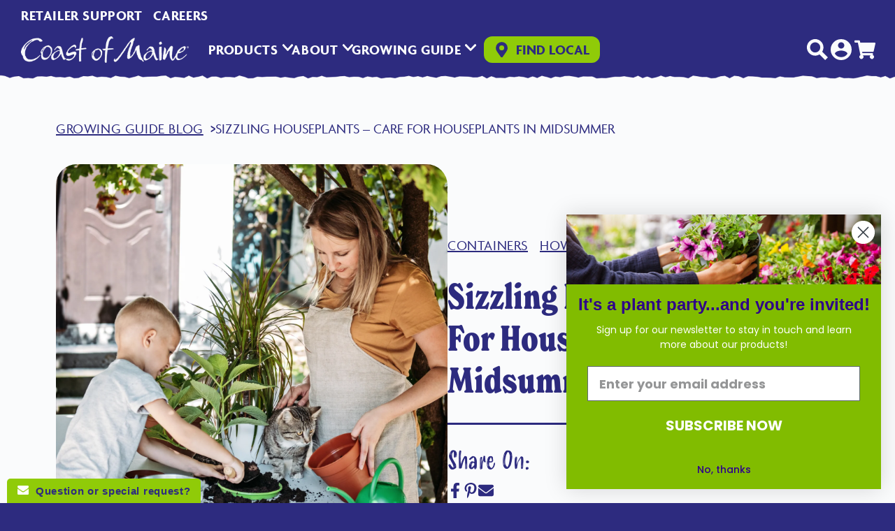

--- FILE ---
content_type: text/html; charset=utf-8
request_url: https://coastofmaine.com/blogs/growing-guide/summer-heatwave-houseplant-first-aid
body_size: 43257
content:
<!doctype html>
<html class="no-js" lang="en">
  <head>
    <meta charset="utf-8">
    <meta http-equiv="X-UA-Compatible" content="IE=edge">
    <meta name="viewport" content="width=device-width,initial-scale=1">
    <meta name="theme-color" content="">
    <link rel="canonical" href="https://coastofmaine.com/blogs/growing-guide/summer-heatwave-houseplant-first-aid">

    <!-- Yotpo Reviews Integration -->
    <script type="text/javascript">(function e(){var e=document.createElement("script");e.type="text/javascript",e.async=true,e.src="//staticw2.yotpo.com/leNyboj5C0x3LMc3bMJvTyC2ONms6XXjM0pBroqO/widget.js";var t=document.getElementsByTagName("script")[0];t.parentNode.insertBefore(e,t)})();</script>

    <!-- START = Pinterest Pixel/Tag -->
    <script>
    !function(e){if(!window.pintrk){window.pintrk = function () {
    window.pintrk.queue.push(Array.prototype.slice.call(arguments))};var
      n=window.pintrk;n.queue=[],n.version="3.0";var
      t=document.createElement("script");t.async=!0,t.src=e;var
      r=document.getElementsByTagName("script")[0];
      r.parentNode.insertBefore(t,r)}}("https://s.pinimg.com/ct/core.js");
    pintrk('load', '2614154966266', {em: '<user_email_address>'});
    pintrk('page');
    </script>
    <noscript>
    <img height="1" width="1" style="display:none;" alt=""
      src="https://ct.pinterest.com/v3/?event=init&tid=2614154966266&pd[em]=<hashed_email_address>&noscript=1" />
    </noscript>
    <!-- END = Pinterest Pixel/Tag -->

    <!-- Google Search Console -->
    <meta name="google-site-verification" content="950VntRmhIFfbj1cdKPQLzrzQPYNijaklmnEjTKyShU" />

    
    

    
    
    <!--<script>
      document.getElementById("hero-shop-all").addEventListener("click",function() {
      !function(s,a,e,v,n,t,z){if(s.saq)return;n=s.saq=function(){n.callMethod?n.callMethod.apply(n,arguments):n.queue.push(arguments)};if(!s._saq)s._saq=n;n.push=n;n.loaded=!0;n.version='1.0';n.queue=[];t=a.createElement(e);t.async=!0;t.src=v;z=a.getElementsByTagName(e)[0];z.parentNode.insertBefore(t,z)}(window,document,'script','https://tags.srv.stackadapt.com/events.js');saq('conv', 'i6O9vKgJUsnUm3PQaKGifN');
      });
    </script>
    -->

    
    <!--<script>
      document.getElementById("hero-find-local").addEventListener("click",function() {
      !function(s,a,e,v,n,t,z){if(s.saq)return;n=s.saq=function(){n.callMethod?n.callMethod.apply(n,arguments):n.queue.push(arguments)};if(!s._saq)s._saq=n;n.push=n;n.loaded=!0;n.version='1.0';n.queue=[];t=a.createElement(e);t.async=!0;t.src=v;z=a.getElementsByTagName(e)[0];z.parentNode.insertBefore(t,z)}(window,document,'script','https://tags.srv.stackadapt.com/events.js');saq('conv', 's1JLWwcM23eWlAnFUBh4V8');
      });
    </script>
    <script>
      document.getElementById("hero-find-local2").addEventListener("click",function() {
      !function(s,a,e,v,n,t,z){if(s.saq)return;n=s.saq=function(){n.callMethod?n.callMethod.apply(n,arguments):n.queue.push(arguments)};if(!s._saq)s._saq=n;n.push=n;n.loaded=!0;n.version='1.0';n.queue=[];t=a.createElement(e);t.async=!0;t.src=v;z=a.getElementsByTagName(e)[0];z.parentNode.insertBefore(t,z)}(window,document,'script','https://tags.srv.stackadapt.com/events.js');saq('conv', 's1JLWwcM23eWlAnFUBh4V8');
      });
    </script>
    <script>
      document.getElementById("hero-find-local3").addEventListener("click",function() {
      !function(s,a,e,v,n,t,z){if(s.saq)return;n=s.saq=function(){n.callMethod?n.callMethod.apply(n,arguments):n.queue.push(arguments)};if(!s._saq)s._saq=n;n.push=n;n.loaded=!0;n.version='1.0';n.queue=[];t=a.createElement(e);t.async=!0;t.src=v;z=a.getElementsByTagName(e)[0];z.parentNode.insertBefore(t,z)}(window,document,'script','https://tags.srv.stackadapt.com/events.js');saq('conv', 's1JLWwcM23eWlAnFUBh4V8');
      });
    </script>--><link rel="icon" type="image/png" href="//coastofmaine.com/cdn/shop/files/COM_FAVICON.png?crop=center&height=32&v=1712855106&width=32"><link rel="preconnect" href="https://fonts.shopifycdn.com" crossorigin><title>
      Sizzling Houseplants – Care for Houseplants in Midsummer
 &ndash; Coast of Maine Organic Products</title>

    
      <meta name="description" content="It’s Summertime. That means steamy evenings rocking on the porch, patio, or deck with your houseplants and containers gathered all around. Summer means soaring temperatures, beating sun, and flash thunderstorms. Absolutely, you want to send your houseplants outside when temperatures allow. And definitely, you want to s">
    

    

<meta property="og:site_name" content="Coast of Maine Organic Products">
<meta property="og:url" content="https://coastofmaine.com/blogs/growing-guide/summer-heatwave-houseplant-first-aid">
<meta property="og:title" content="Sizzling Houseplants – Care for Houseplants in Midsummer">
<meta property="og:type" content="article">
<meta property="og:description" content="It’s Summertime. That means steamy evenings rocking on the porch, patio, or deck with your houseplants and containers gathered all around. Summer means soaring temperatures, beating sun, and flash thunderstorms. Absolutely, you want to send your houseplants outside when temperatures allow. And definitely, you want to s"><meta property="og:image" content="http://coastofmaine.com/cdn/shop/articles/Featured_Photo_6ce05205-48de-4d94-9e01-92f0d7955d3c.png?v=1718136580">
  <meta property="og:image:secure_url" content="https://coastofmaine.com/cdn/shop/articles/Featured_Photo_6ce05205-48de-4d94-9e01-92f0d7955d3c.png?v=1718136580">
  <meta property="og:image:width" content="2000">
  <meta property="og:image:height" content="2000"><meta name="twitter:card" content="summary_large_image">
<meta name="twitter:title" content="Sizzling Houseplants – Care for Houseplants in Midsummer">
<meta name="twitter:description" content="It’s Summertime. That means steamy evenings rocking on the porch, patio, or deck with your houseplants and containers gathered all around. Summer means soaring temperatures, beating sun, and flash thunderstorms. Absolutely, you want to send your houseplants outside when temperatures allow. And definitely, you want to s">


    <script src="//coastofmaine.com/cdn/shop/t/10/assets/constants.js?v=58251544750838685771704214730" defer="defer"></script>
    <script src="//coastofmaine.com/cdn/shop/t/10/assets/pubsub.js?v=158357773527763999511704214731" defer="defer"></script>
    <script src="//coastofmaine.com/cdn/shop/t/10/assets/global.js?v=40820548392383841591704214730" defer="defer"></script><!-- Adobe Fonts -->
    <link rel="stylesheet" href="https://use.typekit.net/pkz3jbt.css">

    <!-- Flickity Slide -->
    <link rel="stylesheet" href="https://unpkg.com/flickity@2/dist/flickity.min.css">
    <script src="https://unpkg.com/flickity@2/dist/flickity.pkgd.min.js"></script>

    <!-- Coast of Maine Custom CSS -->
    <link rel="preload" href="//coastofmaine.com/cdn/shop/t/10/assets/custom.css?v=150042789841885994521739393522" as="style">
    <link rel="stylesheet" href="//coastofmaine.com/cdn/shop/t/10/assets/custom.css?v=150042789841885994521739393522">
    <link rel="preload" href="//coastofmaine.com/cdn/shop/t/10/assets/flickity.css?v=77653549923099003031705078636" as="style">
    <link rel="stylesheet" href="//coastofmaine.com/cdn/shop/t/10/assets/flickity.css?v=77653549923099003031705078636">

    <script>window.performance && window.performance.mark && window.performance.mark('shopify.content_for_header.start');</script><meta name="google-site-verification" content="jg5biuOoLezySynJr7Pz6NZerSSbbwnI6N-o5hvT_tY">
<meta name="google-site-verification" content="XZTANBJZgef-VY4N-kthoohjad3G7G2Ro9SMvdrgmfc">
<meta name="facebook-domain-verification" content="o595b571qm8f7m455sk2iql4kjrzs6">
<meta id="shopify-digital-wallet" name="shopify-digital-wallet" content="/7444301/digital_wallets/dialog">
<meta name="shopify-checkout-api-token" content="90e125e077d26a429a3da193d761a4ee">
<link rel="alternate" type="application/atom+xml" title="Feed" href="/blogs/growing-guide.atom" />
<script async="async" src="/checkouts/internal/preloads.js?locale=en-US"></script>
<link rel="preconnect" href="https://shop.app" crossorigin="anonymous">
<script async="async" src="https://shop.app/checkouts/internal/preloads.js?locale=en-US&shop_id=7444301" crossorigin="anonymous"></script>
<script id="apple-pay-shop-capabilities" type="application/json">{"shopId":7444301,"countryCode":"US","currencyCode":"USD","merchantCapabilities":["supports3DS"],"merchantId":"gid:\/\/shopify\/Shop\/7444301","merchantName":"Coast of Maine Organic Products","requiredBillingContactFields":["postalAddress","email","phone"],"requiredShippingContactFields":["postalAddress","email","phone"],"shippingType":"shipping","supportedNetworks":["visa","masterCard","amex","discover","elo","jcb"],"total":{"type":"pending","label":"Coast of Maine Organic Products","amount":"1.00"},"shopifyPaymentsEnabled":true,"supportsSubscriptions":true}</script>
<script id="shopify-features" type="application/json">{"accessToken":"90e125e077d26a429a3da193d761a4ee","betas":["rich-media-storefront-analytics"],"domain":"coastofmaine.com","predictiveSearch":true,"shopId":7444301,"locale":"en"}</script>
<script>var Shopify = Shopify || {};
Shopify.shop = "rocky-coast-organics.myshopify.com";
Shopify.locale = "en";
Shopify.currency = {"active":"USD","rate":"1.0"};
Shopify.country = "US";
Shopify.theme = {"name":"Coast of Maine | 03.24.24 (DON'T EDIT)","id":125840719939,"schema_name":"Dawn","schema_version":"12.0.0","theme_store_id":887,"role":"main"};
Shopify.theme.handle = "null";
Shopify.theme.style = {"id":null,"handle":null};
Shopify.cdnHost = "coastofmaine.com/cdn";
Shopify.routes = Shopify.routes || {};
Shopify.routes.root = "/";</script>
<script type="module">!function(o){(o.Shopify=o.Shopify||{}).modules=!0}(window);</script>
<script>!function(o){function n(){var o=[];function n(){o.push(Array.prototype.slice.apply(arguments))}return n.q=o,n}var t=o.Shopify=o.Shopify||{};t.loadFeatures=n(),t.autoloadFeatures=n()}(window);</script>
<script>
  window.ShopifyPay = window.ShopifyPay || {};
  window.ShopifyPay.apiHost = "shop.app\/pay";
  window.ShopifyPay.redirectState = null;
</script>
<script id="shop-js-analytics" type="application/json">{"pageType":"article"}</script>
<script defer="defer" async type="module" src="//coastofmaine.com/cdn/shopifycloud/shop-js/modules/v2/client.init-shop-cart-sync_DtuiiIyl.en.esm.js"></script>
<script defer="defer" async type="module" src="//coastofmaine.com/cdn/shopifycloud/shop-js/modules/v2/chunk.common_CUHEfi5Q.esm.js"></script>
<script type="module">
  await import("//coastofmaine.com/cdn/shopifycloud/shop-js/modules/v2/client.init-shop-cart-sync_DtuiiIyl.en.esm.js");
await import("//coastofmaine.com/cdn/shopifycloud/shop-js/modules/v2/chunk.common_CUHEfi5Q.esm.js");

  window.Shopify.SignInWithShop?.initShopCartSync?.({"fedCMEnabled":true,"windoidEnabled":true});

</script>
<script>
  window.Shopify = window.Shopify || {};
  if (!window.Shopify.featureAssets) window.Shopify.featureAssets = {};
  window.Shopify.featureAssets['shop-js'] = {"shop-cart-sync":["modules/v2/client.shop-cart-sync_DFoTY42P.en.esm.js","modules/v2/chunk.common_CUHEfi5Q.esm.js"],"init-fed-cm":["modules/v2/client.init-fed-cm_D2UNy1i2.en.esm.js","modules/v2/chunk.common_CUHEfi5Q.esm.js"],"init-shop-email-lookup-coordinator":["modules/v2/client.init-shop-email-lookup-coordinator_BQEe2rDt.en.esm.js","modules/v2/chunk.common_CUHEfi5Q.esm.js"],"shop-cash-offers":["modules/v2/client.shop-cash-offers_3CTtReFF.en.esm.js","modules/v2/chunk.common_CUHEfi5Q.esm.js","modules/v2/chunk.modal_BewljZkx.esm.js"],"shop-button":["modules/v2/client.shop-button_C6oxCjDL.en.esm.js","modules/v2/chunk.common_CUHEfi5Q.esm.js"],"init-windoid":["modules/v2/client.init-windoid_5pix8xhK.en.esm.js","modules/v2/chunk.common_CUHEfi5Q.esm.js"],"avatar":["modules/v2/client.avatar_BTnouDA3.en.esm.js"],"init-shop-cart-sync":["modules/v2/client.init-shop-cart-sync_DtuiiIyl.en.esm.js","modules/v2/chunk.common_CUHEfi5Q.esm.js"],"shop-toast-manager":["modules/v2/client.shop-toast-manager_BYv_8cH1.en.esm.js","modules/v2/chunk.common_CUHEfi5Q.esm.js"],"pay-button":["modules/v2/client.pay-button_FnF9EIkY.en.esm.js","modules/v2/chunk.common_CUHEfi5Q.esm.js"],"shop-login-button":["modules/v2/client.shop-login-button_CH1KUpOf.en.esm.js","modules/v2/chunk.common_CUHEfi5Q.esm.js","modules/v2/chunk.modal_BewljZkx.esm.js"],"init-customer-accounts-sign-up":["modules/v2/client.init-customer-accounts-sign-up_aj7QGgYS.en.esm.js","modules/v2/client.shop-login-button_CH1KUpOf.en.esm.js","modules/v2/chunk.common_CUHEfi5Q.esm.js","modules/v2/chunk.modal_BewljZkx.esm.js"],"init-shop-for-new-customer-accounts":["modules/v2/client.init-shop-for-new-customer-accounts_NbnYRf_7.en.esm.js","modules/v2/client.shop-login-button_CH1KUpOf.en.esm.js","modules/v2/chunk.common_CUHEfi5Q.esm.js","modules/v2/chunk.modal_BewljZkx.esm.js"],"init-customer-accounts":["modules/v2/client.init-customer-accounts_ppedhqCH.en.esm.js","modules/v2/client.shop-login-button_CH1KUpOf.en.esm.js","modules/v2/chunk.common_CUHEfi5Q.esm.js","modules/v2/chunk.modal_BewljZkx.esm.js"],"shop-follow-button":["modules/v2/client.shop-follow-button_CMIBBa6u.en.esm.js","modules/v2/chunk.common_CUHEfi5Q.esm.js","modules/v2/chunk.modal_BewljZkx.esm.js"],"lead-capture":["modules/v2/client.lead-capture_But0hIyf.en.esm.js","modules/v2/chunk.common_CUHEfi5Q.esm.js","modules/v2/chunk.modal_BewljZkx.esm.js"],"checkout-modal":["modules/v2/client.checkout-modal_BBxc70dQ.en.esm.js","modules/v2/chunk.common_CUHEfi5Q.esm.js","modules/v2/chunk.modal_BewljZkx.esm.js"],"shop-login":["modules/v2/client.shop-login_hM3Q17Kl.en.esm.js","modules/v2/chunk.common_CUHEfi5Q.esm.js","modules/v2/chunk.modal_BewljZkx.esm.js"],"payment-terms":["modules/v2/client.payment-terms_CAtGlQYS.en.esm.js","modules/v2/chunk.common_CUHEfi5Q.esm.js","modules/v2/chunk.modal_BewljZkx.esm.js"]};
</script>
<script>(function() {
  var isLoaded = false;
  function asyncLoad() {
    if (isLoaded) return;
    isLoaded = true;
    var urls = ["https:\/\/www.improvedcontactform.com\/icf.js?shop=rocky-coast-organics.myshopify.com","https:\/\/chimpstatic.com\/mcjs-connected\/js\/users\/81f8921ccd8d8e1d08828f9b9\/23c6f8bdc8c59568ed3490dc0.js?shop=rocky-coast-organics.myshopify.com","https:\/\/cdn.nfcube.com\/instafeed-8fd6f54ad6ab77f9479602513c9fac2a.js?shop=rocky-coast-organics.myshopify.com"];
    for (var i = 0; i < urls.length; i++) {
      var s = document.createElement('script');
      s.type = 'text/javascript';
      s.async = true;
      s.src = urls[i];
      var x = document.getElementsByTagName('script')[0];
      x.parentNode.insertBefore(s, x);
    }
  };
  if(window.attachEvent) {
    window.attachEvent('onload', asyncLoad);
  } else {
    window.addEventListener('load', asyncLoad, false);
  }
})();</script>
<script id="__st">var __st={"a":7444301,"offset":-18000,"reqid":"bdd43e10-4887-4266-9e5e-58a08cb1c8e5-1766857902","pageurl":"coastofmaine.com\/blogs\/growing-guide\/summer-heatwave-houseplant-first-aid","s":"articles-557632225347","u":"fc6068451ac3","p":"article","rtyp":"article","rid":557632225347};</script>
<script>window.ShopifyPaypalV4VisibilityTracking = true;</script>
<script id="captcha-bootstrap">!function(){'use strict';const t='contact',e='account',n='new_comment',o=[[t,t],['blogs',n],['comments',n],[t,'customer']],c=[[e,'customer_login'],[e,'guest_login'],[e,'recover_customer_password'],[e,'create_customer']],r=t=>t.map((([t,e])=>`form[action*='/${t}']:not([data-nocaptcha='true']) input[name='form_type'][value='${e}']`)).join(','),a=t=>()=>t?[...document.querySelectorAll(t)].map((t=>t.form)):[];function s(){const t=[...o],e=r(t);return a(e)}const i='password',u='form_key',d=['recaptcha-v3-token','g-recaptcha-response','h-captcha-response',i],f=()=>{try{return window.sessionStorage}catch{return}},m='__shopify_v',_=t=>t.elements[u];function p(t,e,n=!1){try{const o=window.sessionStorage,c=JSON.parse(o.getItem(e)),{data:r}=function(t){const{data:e,action:n}=t;return t[m]||n?{data:e,action:n}:{data:t,action:n}}(c);for(const[e,n]of Object.entries(r))t.elements[e]&&(t.elements[e].value=n);n&&o.removeItem(e)}catch(o){console.error('form repopulation failed',{error:o})}}const l='form_type',E='cptcha';function T(t){t.dataset[E]=!0}const w=window,h=w.document,L='Shopify',v='ce_forms',y='captcha';let A=!1;((t,e)=>{const n=(g='f06e6c50-85a8-45c8-87d0-21a2b65856fe',I='https://cdn.shopify.com/shopifycloud/storefront-forms-hcaptcha/ce_storefront_forms_captcha_hcaptcha.v1.5.2.iife.js',D={infoText:'Protected by hCaptcha',privacyText:'Privacy',termsText:'Terms'},(t,e,n)=>{const o=w[L][v],c=o.bindForm;if(c)return c(t,g,e,D).then(n);var r;o.q.push([[t,g,e,D],n]),r=I,A||(h.body.append(Object.assign(h.createElement('script'),{id:'captcha-provider',async:!0,src:r})),A=!0)});var g,I,D;w[L]=w[L]||{},w[L][v]=w[L][v]||{},w[L][v].q=[],w[L][y]=w[L][y]||{},w[L][y].protect=function(t,e){n(t,void 0,e),T(t)},Object.freeze(w[L][y]),function(t,e,n,w,h,L){const[v,y,A,g]=function(t,e,n){const i=e?o:[],u=t?c:[],d=[...i,...u],f=r(d),m=r(i),_=r(d.filter((([t,e])=>n.includes(e))));return[a(f),a(m),a(_),s()]}(w,h,L),I=t=>{const e=t.target;return e instanceof HTMLFormElement?e:e&&e.form},D=t=>v().includes(t);t.addEventListener('submit',(t=>{const e=I(t);if(!e)return;const n=D(e)&&!e.dataset.hcaptchaBound&&!e.dataset.recaptchaBound,o=_(e),c=g().includes(e)&&(!o||!o.value);(n||c)&&t.preventDefault(),c&&!n&&(function(t){try{if(!f())return;!function(t){const e=f();if(!e)return;const n=_(t);if(!n)return;const o=n.value;o&&e.removeItem(o)}(t);const e=Array.from(Array(32),(()=>Math.random().toString(36)[2])).join('');!function(t,e){_(t)||t.append(Object.assign(document.createElement('input'),{type:'hidden',name:u})),t.elements[u].value=e}(t,e),function(t,e){const n=f();if(!n)return;const o=[...t.querySelectorAll(`input[type='${i}']`)].map((({name:t})=>t)),c=[...d,...o],r={};for(const[a,s]of new FormData(t).entries())c.includes(a)||(r[a]=s);n.setItem(e,JSON.stringify({[m]:1,action:t.action,data:r}))}(t,e)}catch(e){console.error('failed to persist form',e)}}(e),e.submit())}));const S=(t,e)=>{t&&!t.dataset[E]&&(n(t,e.some((e=>e===t))),T(t))};for(const o of['focusin','change'])t.addEventListener(o,(t=>{const e=I(t);D(e)&&S(e,y())}));const B=e.get('form_key'),M=e.get(l),P=B&&M;t.addEventListener('DOMContentLoaded',(()=>{const t=y();if(P)for(const e of t)e.elements[l].value===M&&p(e,B);[...new Set([...A(),...v().filter((t=>'true'===t.dataset.shopifyCaptcha))])].forEach((e=>S(e,t)))}))}(h,new URLSearchParams(w.location.search),n,t,e,['guest_login'])})(!0,!0)}();</script>
<script integrity="sha256-4kQ18oKyAcykRKYeNunJcIwy7WH5gtpwJnB7kiuLZ1E=" data-source-attribution="shopify.loadfeatures" defer="defer" src="//coastofmaine.com/cdn/shopifycloud/storefront/assets/storefront/load_feature-a0a9edcb.js" crossorigin="anonymous"></script>
<script crossorigin="anonymous" defer="defer" src="//coastofmaine.com/cdn/shopifycloud/storefront/assets/shopify_pay/storefront-65b4c6d7.js?v=20250812"></script>
<script data-source-attribution="shopify.dynamic_checkout.dynamic.init">var Shopify=Shopify||{};Shopify.PaymentButton=Shopify.PaymentButton||{isStorefrontPortableWallets:!0,init:function(){window.Shopify.PaymentButton.init=function(){};var t=document.createElement("script");t.src="https://coastofmaine.com/cdn/shopifycloud/portable-wallets/latest/portable-wallets.en.js",t.type="module",document.head.appendChild(t)}};
</script>
<script data-source-attribution="shopify.dynamic_checkout.buyer_consent">
  function portableWalletsHideBuyerConsent(e){var t=document.getElementById("shopify-buyer-consent"),n=document.getElementById("shopify-subscription-policy-button");t&&n&&(t.classList.add("hidden"),t.setAttribute("aria-hidden","true"),n.removeEventListener("click",e))}function portableWalletsShowBuyerConsent(e){var t=document.getElementById("shopify-buyer-consent"),n=document.getElementById("shopify-subscription-policy-button");t&&n&&(t.classList.remove("hidden"),t.removeAttribute("aria-hidden"),n.addEventListener("click",e))}window.Shopify?.PaymentButton&&(window.Shopify.PaymentButton.hideBuyerConsent=portableWalletsHideBuyerConsent,window.Shopify.PaymentButton.showBuyerConsent=portableWalletsShowBuyerConsent);
</script>
<script data-source-attribution="shopify.dynamic_checkout.cart.bootstrap">document.addEventListener("DOMContentLoaded",(function(){function t(){return document.querySelector("shopify-accelerated-checkout-cart, shopify-accelerated-checkout")}if(t())Shopify.PaymentButton.init();else{new MutationObserver((function(e,n){t()&&(Shopify.PaymentButton.init(),n.disconnect())})).observe(document.body,{childList:!0,subtree:!0})}}));
</script>
<link id="shopify-accelerated-checkout-styles" rel="stylesheet" media="screen" href="https://coastofmaine.com/cdn/shopifycloud/portable-wallets/latest/accelerated-checkout-backwards-compat.css" crossorigin="anonymous">
<style id="shopify-accelerated-checkout-cart">
        #shopify-buyer-consent {
  margin-top: 1em;
  display: inline-block;
  width: 100%;
}

#shopify-buyer-consent.hidden {
  display: none;
}

#shopify-subscription-policy-button {
  background: none;
  border: none;
  padding: 0;
  text-decoration: underline;
  font-size: inherit;
  cursor: pointer;
}

#shopify-subscription-policy-button::before {
  box-shadow: none;
}

      </style>
<script id="sections-script" data-sections="header" defer="defer" src="//coastofmaine.com/cdn/shop/t/10/compiled_assets/scripts.js?7579"></script>
<script>window.performance && window.performance.mark && window.performance.mark('shopify.content_for_header.end');</script>


    <style data-shopify>
      @font-face {
  font-family: Assistant;
  font-weight: 400;
  font-style: normal;
  font-display: swap;
  src: url("//coastofmaine.com/cdn/fonts/assistant/assistant_n4.9120912a469cad1cc292572851508ca49d12e768.woff2") format("woff2"),
       url("//coastofmaine.com/cdn/fonts/assistant/assistant_n4.6e9875ce64e0fefcd3f4446b7ec9036b3ddd2985.woff") format("woff");
}

      @font-face {
  font-family: Assistant;
  font-weight: 700;
  font-style: normal;
  font-display: swap;
  src: url("//coastofmaine.com/cdn/fonts/assistant/assistant_n7.bf44452348ec8b8efa3aa3068825305886b1c83c.woff2") format("woff2"),
       url("//coastofmaine.com/cdn/fonts/assistant/assistant_n7.0c887fee83f6b3bda822f1150b912c72da0f7b64.woff") format("woff");
}

      
      
      @font-face {
  font-family: Assistant;
  font-weight: 400;
  font-style: normal;
  font-display: swap;
  src: url("//coastofmaine.com/cdn/fonts/assistant/assistant_n4.9120912a469cad1cc292572851508ca49d12e768.woff2") format("woff2"),
       url("//coastofmaine.com/cdn/fonts/assistant/assistant_n4.6e9875ce64e0fefcd3f4446b7ec9036b3ddd2985.woff") format("woff");
}


      
        :root,
        .color-background-1 {
          --color-background: 45,43,127;
        
          --gradient-background: #2d2b7f;
        

        

        --color-foreground: 250,251,252;
        --color-background-contrast: 52,49,146;
        --color-shadow: 18,18,18;
        --color-button: 45,43,127;
        --color-button-text: 250,251,252;
        --color-secondary-button: 45,43,127;
        --color-secondary-button-text: 141,200,244;
        --color-link: 141,200,244;
        --color-badge-foreground: 250,251,252;
        --color-badge-background: 45,43,127;
        --color-badge-border: 250,251,252;
        --payment-terms-background-color: rgb(45 43 127);
      }
      
        
        .color-background-2 {
          --color-background: 243,243,243;
        
          --gradient-background: #f3f3f3;
        

        

        --color-foreground: 18,18,18;
        --color-background-contrast: 179,179,179;
        --color-shadow: 18,18,18;
        --color-button: 18,18,18;
        --color-button-text: 243,243,243;
        --color-secondary-button: 243,243,243;
        --color-secondary-button-text: 18,18,18;
        --color-link: 18,18,18;
        --color-badge-foreground: 18,18,18;
        --color-badge-background: 243,243,243;
        --color-badge-border: 18,18,18;
        --payment-terms-background-color: rgb(243 243 243);
      }
      
        
        .color-inverse {
          --color-background: 36,40,51;
        
          --gradient-background: #242833;
        

        

        --color-foreground: 255,255,255;
        --color-background-contrast: 47,52,66;
        --color-shadow: 18,18,18;
        --color-button: 255,255,255;
        --color-button-text: 0,0,0;
        --color-secondary-button: 36,40,51;
        --color-secondary-button-text: 255,255,255;
        --color-link: 255,255,255;
        --color-badge-foreground: 255,255,255;
        --color-badge-background: 36,40,51;
        --color-badge-border: 255,255,255;
        --payment-terms-background-color: rgb(36 40 51);
      }
      
        
        .color-accent-1 {
          --color-background: 18,18,18;
        
          --gradient-background: #121212;
        

        

        --color-foreground: 255,255,255;
        --color-background-contrast: 146,146,146;
        --color-shadow: 18,18,18;
        --color-button: 255,255,255;
        --color-button-text: 18,18,18;
        --color-secondary-button: 18,18,18;
        --color-secondary-button-text: 255,255,255;
        --color-link: 255,255,255;
        --color-badge-foreground: 255,255,255;
        --color-badge-background: 18,18,18;
        --color-badge-border: 255,255,255;
        --payment-terms-background-color: rgb(18 18 18);
      }
      
        
        .color-accent-2 {
          --color-background: 51,79,180;
        
          --gradient-background: #334fb4;
        

        

        --color-foreground: 255,255,255;
        --color-background-contrast: 23,35,81;
        --color-shadow: 18,18,18;
        --color-button: 255,255,255;
        --color-button-text: 51,79,180;
        --color-secondary-button: 51,79,180;
        --color-secondary-button-text: 255,255,255;
        --color-link: 255,255,255;
        --color-badge-foreground: 255,255,255;
        --color-badge-background: 51,79,180;
        --color-badge-border: 255,255,255;
        --payment-terms-background-color: rgb(51 79 180);
      }
      

      body, .color-background-1, .color-background-2, .color-inverse, .color-accent-1, .color-accent-2 {
        color: rgba(var(--color-foreground), 0.75);
        background-color: rgb(var(--color-background));
      }

      :root {
        --font-body-family: Assistant, sans-serif;
        --font-body-style: normal;
        --font-body-weight: 400;
        --font-body-weight-bold: 700;

        --font-heading-family: Assistant, sans-serif;
        --font-heading-style: normal;
        --font-heading-weight: 400;

        --font-body-scale: 1.0;
        --font-heading-scale: 1.0;

        --media-padding: px;
        --media-border-opacity: 0.05;
        --media-border-width: 1px;
        --media-radius: 0px;
        --media-shadow-opacity: 0.0;
        --media-shadow-horizontal-offset: 0px;
        --media-shadow-vertical-offset: 4px;
        --media-shadow-blur-radius: 5px;
        --media-shadow-visible: 0;

        --page-width: 160rem;
        --page-width-margin: 0rem;

        --product-card-image-padding: 0.0rem;
        --product-card-corner-radius: 0.0rem;
        --product-card-text-alignment: left;
        --product-card-border-width: 0.0rem;
        --product-card-border-opacity: 0.1;
        --product-card-shadow-opacity: 0.0;
        --product-card-shadow-visible: 0;
        --product-card-shadow-horizontal-offset: 0.0rem;
        --product-card-shadow-vertical-offset: 0.4rem;
        --product-card-shadow-blur-radius: 0.5rem;

        --collection-card-image-padding: 0.0rem;
        --collection-card-corner-radius: 0.0rem;
        --collection-card-text-alignment: left;
        --collection-card-border-width: 0.0rem;
        --collection-card-border-opacity: 0.1;
        --collection-card-shadow-opacity: 0.0;
        --collection-card-shadow-visible: 0;
        --collection-card-shadow-horizontal-offset: 0.0rem;
        --collection-card-shadow-vertical-offset: 0.4rem;
        --collection-card-shadow-blur-radius: 0.5rem;

        --blog-card-image-padding: 0.0rem;
        --blog-card-corner-radius: 0.0rem;
        --blog-card-text-alignment: left;
        --blog-card-border-width: 0.0rem;
        --blog-card-border-opacity: 0.1;
        --blog-card-shadow-opacity: 0.0;
        --blog-card-shadow-visible: 0;
        --blog-card-shadow-horizontal-offset: 0.0rem;
        --blog-card-shadow-vertical-offset: 0.4rem;
        --blog-card-shadow-blur-radius: 0.5rem;

        --badge-corner-radius: 4.0rem;

        --popup-border-width: 1px;
        --popup-border-opacity: 0.1;
        --popup-corner-radius: 0px;
        --popup-shadow-opacity: 0.05;
        --popup-shadow-horizontal-offset: 0px;
        --popup-shadow-vertical-offset: 4px;
        --popup-shadow-blur-radius: 5px;

        --drawer-border-width: 1px;
        --drawer-border-opacity: 0.1;
        --drawer-shadow-opacity: 0.0;
        --drawer-shadow-horizontal-offset: 0px;
        --drawer-shadow-vertical-offset: 4px;
        --drawer-shadow-blur-radius: 5px;

        --spacing-sections-desktop: 0px;
        --spacing-sections-mobile: 0px;

        --grid-desktop-vertical-spacing: 4px;
        --grid-desktop-horizontal-spacing: 4px;
        --grid-mobile-vertical-spacing: 2px;
        --grid-mobile-horizontal-spacing: 2px;

        --text-boxes-border-opacity: 0.1;
        --text-boxes-border-width: 0px;
        --text-boxes-radius: 0px;
        --text-boxes-shadow-opacity: 0.0;
        --text-boxes-shadow-visible: 0;
        --text-boxes-shadow-horizontal-offset: 0px;
        --text-boxes-shadow-vertical-offset: 4px;
        --text-boxes-shadow-blur-radius: 5px;

        --buttons-radius: 16px;
        --buttons-radius-outset: 19px;
        --buttons-border-width: 3px;
        --buttons-border-opacity: 1.0;
        --buttons-shadow-opacity: 0.0;
        --buttons-shadow-visible: 0;
        --buttons-shadow-horizontal-offset: 0px;
        --buttons-shadow-vertical-offset: 4px;
        --buttons-shadow-blur-radius: 5px;
        --buttons-border-offset: 0.3px;

        --inputs-radius: 0px;
        --inputs-border-width: 1px;
        --inputs-border-opacity: 0.55;
        --inputs-shadow-opacity: 0.0;
        --inputs-shadow-horizontal-offset: 0px;
        --inputs-margin-offset: 0px;
        --inputs-shadow-vertical-offset: 4px;
        --inputs-shadow-blur-radius: 5px;
        --inputs-radius-outset: 0px;

        --variant-pills-radius: 40px;
        --variant-pills-border-width: 1px;
        --variant-pills-border-opacity: 0.55;
        --variant-pills-shadow-opacity: 0.0;
        --variant-pills-shadow-horizontal-offset: 0px;
        --variant-pills-shadow-vertical-offset: 4px;
        --variant-pills-shadow-blur-radius: 5px;
      }

      *,
      *::before,
      *::after {
        box-sizing: inherit;
      }

      html {
        box-sizing: border-box;
        font-size: calc(var(--font-body-scale) * 62.5%);
        height: 100%;
      }

      body {
        display: grid;
        grid-template-rows: auto auto 1fr auto;
        grid-template-columns: 100%;
        min-height: 100%;
        margin: 0;
        font-size: 1.5rem;
        letter-spacing: 0.06rem;
        line-height: calc(1 + 0.8 / var(--font-body-scale));
        font-family: var(--font-body-family);
        font-style: var(--font-body-style);
        font-weight: var(--font-body-weight);
      }

      @media screen and (min-width: 750px) {
        body {
          font-size: 1.6rem;
        }
      }
    </style>

    <link href="//coastofmaine.com/cdn/shop/t/10/assets/base.css?v=88731808472920149511704479232" rel="stylesheet" type="text/css" media="all" />
    <link href="//coastofmaine.com/cdn/shop/t/10/assets/custom.css?v=150042789841885994521739393522" rel="stylesheet" type="text/css" media="all" />
<link rel="preload" as="font" href="//coastofmaine.com/cdn/fonts/assistant/assistant_n4.9120912a469cad1cc292572851508ca49d12e768.woff2" type="font/woff2" crossorigin><link rel="preload" as="font" href="//coastofmaine.com/cdn/fonts/assistant/assistant_n4.9120912a469cad1cc292572851508ca49d12e768.woff2" type="font/woff2" crossorigin><link
        rel="stylesheet"
        href="//coastofmaine.com/cdn/shop/t/10/assets/component-predictive-search.css?v=118923337488134913561704214730"
        media="print"
        onload="this.media='all'"
      ><script>
      document.documentElement.className = document.documentElement.className.replace('no-js', 'js');
      if (Shopify.designMode) {
        document.documentElement.classList.add('shopify-design-mode');
      }
    </script>

    <!-- START = Meta Pixel Code -->
    <script>
    !function(f,b,e,v,n,t,s)
    {if(f.fbq)return;n=f.fbq=function(){n.callMethod?
    n.callMethod.apply(n,arguments):n.queue.push(arguments)};
    if(!f._fbq)f._fbq=n;n.push=n;n.loaded=!0;n.version='2.0';
    n.queue=[];t=b.createElement(e);t.async=!0;
    t.src=v;s=b.getElementsByTagName(e)[0];
    s.parentNode.insertBefore(t,s)}(window, document,'script',
    'https://connect.facebook.net/en_US/fbevents.js');
    fbq('init', '1168723224124463');
    fbq('track', 'PageView');
    </script>
    <noscript><img height="1" width="1" style="display:none"
    src="https://www.facebook.com/tr?id=1168723224124463&ev=PageView&noscript=1"
    /></noscript>
    <!-- END = Meta Pixel Code -->
  <!-- BEGIN app block: shopify://apps/hulk-form-builder/blocks/app-embed/b6b8dd14-356b-4725-a4ed-77232212b3c3 --><!-- BEGIN app snippet: hulkapps-formbuilder-theme-ext --><script type="text/javascript">
  
  if (typeof window.formbuilder_customer != "object") {
        window.formbuilder_customer = {}
  }

  window.hulkFormBuilder = {
    form_data: {"form_5LA_hfC-pihu0AEapYJ7sQ":{"uuid":"5LA_hfC-pihu0AEapYJ7sQ","form_name":"Open House Event","form_data":{"div_back_gradient_1":"#fff","div_back_gradient_2":"#fff","back_color":"#fff","form_title":"\u003ch2\u003e\u003cstrong\u003eOn Site Safety Waiver\u003c\/strong\u003e\u003c\/h2\u003e\n","form_submit":"Submit","after_submit":"hideAndmessage","after_submit_msg":"\u003ch4\u003eThank you for registering for the Coast of Maine Brands Open House Event on July 23rd, 2025.\u003c\/h4\u003e\n\n\u003cp\u003eCheck your email for more confirmation details.\u003c\/p\u003e\n\n\u003cp\u003e\u003cstrong\u003eLooking forward to seeing you there!\u003c\/strong\u003e\u003c\/p\u003e\n","captcha_enable":"yes","label_style":"blockLabels","input_border_radius":"2","back_type":"transparent","input_back_color":"#fff","input_back_color_hover":"#fff","back_shadow":"none","label_font_clr":"#333333","input_font_clr":"#000000","button_align":"leftBtn","button_clr":"#fff","button_back_clr":"#300091","button_border_radius":"2","form_width":"90%","form_border_size":"2","form_border_clr":"#ffffff","form_border_radius":"1","label_font_size":"14","input_font_size":"12","button_font_size":"16","form_padding":0,"input_border_color":"#ccc","input_border_color_hover":"#ccc","btn_border_clr":"#333333","btn_border_size":"1","form_name":"Open House Event","":",","form_emails":"amandac@coastofmaine.com,lorryh@coastofmaine.com","admin_email_subject":"New form submission received.","admin_email_message":"\u003cp\u003eHi Coast of Maine Event Team,\u003cbr \/\u003e\nSomeone just submitted a response to your form.\u003cbr \/\u003e\nPlease find the details below:\u003c\/p\u003e\n","form_access_message":"\u003cp\u003ePlease login to access the form\u003cbr\u003eDo not have an account? Create account\u003c\/p\u003e","notification_email_send":true,"form_description":"","captcha_honeypot":"no","captcha_version_3_enable":"no","input_placeholder_clr":"#000000","auto_responder_message":"\u003cp\u003eThank you for registering for the Coast of Maine Brands Open House Event on July 23rd, 2025.\u003c\/p\u003e\n\n\u003cp\u003e\u0026nbsp;\u003c\/p\u003e\n\n\u003cp\u003eThis is your confirmation for the event for one registration spot. Please\u0026nbsp;note: Each attendee MUST register separately.\u0026nbsp;\u003c\/p\u003e\n\n\u003cp\u003e\u0026nbsp;\u003c\/p\u003e\n\n\u003cp\u003eThe event will run from 9:00am until 1:00pm EDT.\u003c\/p\u003e\n\n\u003cp\u003e\u0026nbsp;\u003c\/p\u003e\n\n\u003cp\u003eMore details for arrival and logistics will be sent out a week before the event.\u003c\/p\u003e\n\n\u003cp\u003e\u0026nbsp;\u003c\/p\u003e\n\n\u003cp\u003eIf you have any additional questions, in the meanttime, please reachout to your Terrority Sales Manager.\u003c\/p\u003e\n\n\u003cp\u003e\u0026nbsp;\u003c\/p\u003e\n\n\u003cp\u003e\u003cstrong\u003eLooking forward to seeing you there!\u003c\/strong\u003e\u003c\/p\u003e\n\n\u003cp\u003e\u0026nbsp;\u003c\/p\u003e\n\n\u003cp\u003eAgreement Submission:\u003c\/p\u003e\n\n\u003chr \/\u003e","auto_responder_sendemail":"sales@coastofmaine.com","auto_responder_sendname":"Coast of Maine Team","auto_responder_subject":"Thank you, you're registered for the event!","send_response":"yes","hide_hidden_fields":"no","formElements":[{"Conditions":{},"type":"paragraph","position":0,"label":"Label (10)","paragraph":"\u003cp\u003eIt is the responsibility of all Coast of Maine Brands employees, contractors and visitors to maintain a healthy and safe environment. While on site please follow these procedures:\u003c\/p\u003e\n\n\u003cp\u003e\u0026bull; Closed toed shoes must be worn at all times\u003c\/p\u003e\n\n\u003cp\u003e\u0026bull; Hi Vis vests must be worn in all manufacturing areas\u003c\/p\u003e\n\n\u003cp\u003e\u0026bull; Be aware of moving equipment (forklifts, loaders, etc.)\u003c\/p\u003e\n\n\u003cp\u003e\u0026bull; Do not reach into any manufacturing equipment\u003c\/p\u003e\n\n\u003cp\u003e\u0026bull; All guests must receive approval from the employee representative prior to collecting any media (pictures\/videos etc.)\u003c\/p\u003e\n\n\u003cp\u003e\u0026bull; Notify your employee representative of any concerns\u003c\/p\u003e\n\n\u003cp\u003e\u0026bull; Stay with your employee representative while traveling the site\u003c\/p\u003e\n\n\u003cp\u003e\u0026bull; Do not stray from the group and follow their instructions\u003c\/p\u003e\n\n\u003cp\u003eCoast of Maine Brands\u0026#39; highest priority will always be the safety of our employees, contractors, and anyone on site.\u0026nbsp;\u003c\/p\u003e\n\n\u003cp\u003eBy checking the box below, I agree to follow the Coast of Maine Brands Safety Procedures as stated above. If these procedures are not followed, Coast of Maine Brands will not be held responsible.\u003c\/p\u003e\n","page_number":1},{"Conditions":{},"type":"checkbox","position":1,"label":"On Site Safety Waiver","required":"yes","page_number":1,"result_in_yes_no":"yes"},{"Conditions":{},"type":"lineBreak","position":2,"label":"Label (11)","page_number":1},{"Conditions":{},"type":"paragraph","position":3,"label":"Label (2)","paragraph":"\u003cp\u003e\u003cstrong\u003ePermission for Photo\/Video Release\u003c\/strong\u003e\u003c\/p\u003e\n\n\u003cp\u003eI, hereby grant permission to Coast of Maine Brands to use my photograph(s) and\/or video(s) in which I may be included, for promotional, educational, or informational purposes. This includes, but is not limited to, use in print publications, online publications, presentations, websites, and social media. I understand that these images and videos may be used to promote Coast of Maine Brand activities. I waive any right to royalties or other compensation arising from or related to the use of the images or videos. By granting this permission, I acknowledge that I have read and fully understand the terms of this release.\u003c\/p\u003e\n","page_number":1},{"Conditions":{},"type":"checkbox","position":4,"label":"Photo waiver","required":"yes","page_number":1,"result_in_yes_no":"yes"},{"Conditions":{},"type":"lineBreak","position":5,"label":"Label (12)","page_number":1},{"Conditions":{},"type":"paragraph","position":6,"label":"Label (11)","paragraph":"\u003ch3\u003e\u003cstrong\u003eRegistration Details\u003c\/strong\u003e\u003c\/h3\u003e\n","page_number":1},{"Conditions":{},"type":"text","position":7,"label":"Business Name","required":"yes","halfwidth":"no","page_number":1},{"Conditions":{},"type":"text","position":8,"label":"Attendee Name","halfwidth":"no","required":"yes","page_number":1,"infoMessage":"(One name per application. If more than one person is attending, please fill out for the form separately for each person)"},{"Conditions":{},"type":"email","position":9,"required":"yes","email_confirm":"yes","label":"Attendee Email","page_number":1},{"Conditions":{},"type":"phone","position":10,"label":"Attendee Phone (No Dashes)","required":"yes","page_number":1},{"Conditions":{},"type":"textarea","position":11,"label":"How did you hear about the event?","page_number":1,"required":"yes"},{"Conditions":{},"type":"textarea","position":12,"label":"Who do you order Coast of Maine product through?","page_number":1,"required":"yes"}]},"is_spam_form":false,"shop_uuid":"SAFP_umljc_5fy8UxRKe3Q","shop_timezone":"America\/New_York","shop_id":97882,"shop_is_after_submit_enabled":true,"shop_shopify_plan":"unlimited","shop_shopify_domain":"rocky-coast-organics.myshopify.com","shop_remove_watermark":false,"shop_created_at":"2024-01-02T11:02:28.318-06:00"},"form_cjfWXHbxIp1IEpLJxTHV6Q":{"uuid":"cjfWXHbxIp1IEpLJxTHV6Q","form_name":"RedeemCo-op","form_data":{"div_back_gradient_1":"#ffffff","div_back_gradient_2":"#ffffff","back_color":"#fff","form_title":"\u003ch3\u003eRedeeming Co-Op Credits\u003c\/h3\u003e\n","form_submit":"Submit","after_submit":"redirect","after_submit_msg":"\u003cp\u003eWe have received your message and would like to thank you for writing to us. If your inquiry is urgent, please use the telephone number listed below to talk to one of our staff members. Otherwise, we will reply by email as soon as possible.\u003c\/p\u003e\n\n\u003cp\u003eTalk to you soon,\u003c\/p\u003e\n\n\u003cp\u003e\u003cimg alt=\"\" src=\"data:image\/png;base64,iVBORw0KGgoAAAANSUhEUgAAAdAAAABtCAMAAAAmoMAtAAAAmVBMVEX\/\/\/8AqaIzMzMApZ6K1NAmJiYvLy8qKiqS19PL6ug2Njb6+vosLCwjIyMwMDDr6+saGhqUlJTb29tOTk5gYGC\/v796enrPz8\/U8O8fHx+RkZE7OzuEhIRpaWlwcHDf39\/z8\/NTU1Ofn59Jv7kWFhY2t7GpqanExMRERES2trbU1NR2dnaurq5ra2sAAABQUFBov7u45OK51dS635wQAAANPElEQVR4nO2ce5eiOBOHHWZCdoEAIsoiKuiygth2z7vf\/8O9uYANuaC26+jk5PdHn9NQXJ8kVakUTr4ZaaXJs2\/A6L+VAaqZDFDN9DWg341eT\/cA\/fnD6OX09x1A\/5oYvZz++P51oH8+++aNRBmgmskA1UwGqGYyQDWTAaqZDFDNZIBqJgNUMxmgmskA1UwGqGYyQDWTAaqZDFDNZIBqJgNUMxmgmskA1UwGqGYyQDWTAaqZDFDNZIBqJgNUM10N9Of\/iP5QAW0WKyJ3cPI93bZXXDqgexf5YOOObpuP3\/SBHrmU7kv2U7xvKh5DbvDoSo7QS9cC\/f4HNf9LBXQeQgiBN3xhxxRvTBeKS0c+wLvDpL\/NjRHZJvIYaEkvVkv2zDOEAASoEfaQE4Ns\/Lw66GqgP6i5GiiwLMt3hkAXEG+EKqB55uPdgAPqkW0XgE7JxeyZuOMAbLzHSt\/kFwO78fO+lJod0Ty48TCtgOaInNGCJ\/GQOcI7vETc8bIqZiEAIMxubIQ6AS225GDLzgrxkCMkR\/xWLjSC5P344fGmo3QCuiKbLd8XHehkYvsjd\/KiOoSWwoGMSCOgB9o\/[base64]\/Dwk2bHzVfTSBf5Hdv87GhxY3pVuVAugCXtmZStekkmLJ4zG7n5thQB6RDCFRyEh0ThhiYXoeNdsEKK2IKyXBWcZZdQyXZOLRD3LKW\/ZKVhl7bVBaC3wpfelBx2Z5RqOjT68dAAa1K2fUU3XPsikhZ+fBqsQeXQ4awVLPgxmkTMOp\/D7XpXwbOkDxGVvlqjdkUzcZen1LeWx9a6En9f2YbkJ9vih3mVPUPjs8baj76STDkDbJuyootjIwRdC3JB1sFtAvo17CXNUKXfdKfLp9jAq1oSY79s2s\/S50aCzhIm7BpzlQkJpSn2E73vdteHshLGV0vtPGHtFBM9JA6B7msK1QqWTOdA00TB\/lqQMALDqj\/h02mYkz+QPb2bSZI7jkFdZbRDZ69QfH7MM0g4IBo\/V1MzSrkjrspHVs0zFlfiKZrWAM8OXjj9qC\/9Lu6EcKHUZ5Galc2xOvz\/QiKWwgXpRYu2JcT+ZsfsoXRyagv4fvJE3ylu5UZQQQFv8J3XeIvJ4QbUNfaEBuXmUYKIOSdal9aG1jEtiKWTX3Rm+lp8u2zYWNPuMtS8FUDemo4mdXeFGbwX6T0\/\/5p\/awycB7RzoSL4zlJyycCDwd\/1jcjIwvwuvLKDXwt2zR2Vuke6MONuCnAB3NdCruTnYBJ3HWVb4vfjZ4MEPzkgPxdNs\/[base64]\/Vd9m50fqSG\/[base64]\/VPiJDrhyoZGk8r3E8Ww+MCVBbsiryTu61GGxa0DQFTOHstJru57LksKgl6z\/lbrQR3Dpt+bunf5NP7bwnAZ3s2TyUT8adr1KTNJEYMw0yf74NUUluRw5U4oGJZ\/aH80IC1JNUkEIxEVts26Si7UGAcItKt9OL4U7F7hatR9d1f\/\/EwnkNWP6cFe0Mgr+qatCy9M9UrZuBFgNLDFQWnZG+zJczFSvQy+WSpwHebF+IB3+qaYuOLxTSaAA0yMbc6IpOMPitjUVHFPJWMwc3BgTpOe7voZLXLa9PSxaZja\/ao2qjeCQqaouOPW7wFvRQoDQHKQaOrWjO3AKD+PRLyfl5OxeVzl1IqxGAuLScDnjLqomCPGqqwyoOUyVQySMECh8qcdYSH0pVJG+rrVeWKQJtc4KyEvFWK1YzBS+NzA8FSmf9sjiBKqFDJRi0yq+th3br25K5SUPOh\/[base64]\/kO7u66FA6YuTTwJxo2O0h\/PkrxaJqdxoEcpmNOTStljfoJyHihU9so7Pcrkh13xpZS0anvUE\/FJ0D3RxQJ6Tbh3oNV\/PPRboCqq76JrNXIc5uy\/X5bY1IHyZGE2vpHxfzKXolkAN1EeD+4xo1Zl8tcUZdLKKbORdI350e1vwT0XGZvmTH9rM\/DWV4o8FmrCRQrbUQf2ruKL8VaDuWpq8XtHlaR5SUYrrLwXtBSqglp3NP\/dUjmyVs120tJ1eo2KWFhdFkLYsFpScPEXOOWfzMijcm0yPBTphYz8Qb6VhT8\/7jK9\/CpHL3ChdaZGcjYQYw0AnYrkbRXLeJivc8YE9RbOgEWnIj47Mh2LL8DQv2EkXtBAh5HsWHZz4z8lz+oGcbJEhvqV6\/sFAuwJLftJfsW\/nhXD+jq\/PqvZryv6xDR1xRc9DVhft+vPl5at32pP4XMGknbacyDv1UJltN9s0ZH5ECDhpYmFFqlW8FFuePlrLVJiLrFmtUdy\/sYrkGKTJkWmbrb7u8\/MHA+18mzfr306xa\/NeQoO85\/vQlVhKRde2oXgC+lWXnS1zUhydH9YOTWmRyNXb7g5t\/2JimaJgy1yp7bEUAF\/1Ry0xUDANYs4yXAkvhQHFvXm7rFgFz1tsyyIqoopVJ4qzLLkeDbRg479lw0WHtNh3qWnRj5yBuoJ6VnKgXWzfywLQSYss+Ukrbn2A6o+PGtAkvQ2nFTneBqjsw2pTf8UJ9BYLgWwRiwJdToIjsnuWlsSSAM0sm1w0RaRYMEWta5KcdTb61Y6gRwOd5G1LtWCYHXf7\/[base64]\/[base64]\/UrgOKxMC773wXhwGMpf4I7gU6CmjpoFl0kNOt2y0+IyM74AKBX69gWHd\/wDP\/Zb\/29h2FYpsphpjpmKfA82\/YgSrdTVadwt2Uo13uvRy\/pxaQ\/3FcsZ4hY71qz8tKC8CU9E+jFr3YkuvrXOP\/5SaUCWkRUI1cKqukm3m5Pi31eqK3ySKXeQQHdoIj7gry7k3zE6mo9EWhO80yyKe+IzO\/lXtDzgLp1iBAKb\/zFSQP0gp4HtNm\/Yd36e5MG6AVdD7Sgqb9H388lGaBjwl6YpFK9I\/PLI\/MbbEC+D\/VW+Zh\/\/wUyQNVqEA656VKHxyLt0leAiiBvCZ6F1ABVq\/vNjN5kWBGgXG\/5cBmgahmgmim3UzRQqqpIzS3ekq86+WUyQMcUDFWoLQvO9JfdIi8DVDMZoJrJANVMBqhmMkA1kwGqmQxQzWSAaiYDVDMZoJrJANVMBqhmMkA1kwGqme4B+tezb95I1D1Af\/4wejn9\/e3rQL8bvZ6+3QHU6GVlgGomA1QzGaCa6f\/nQW9QgZyOCgAAAABJRU5ErkJggg==\" style=\"float:left\" \/\u003e\u003c\/p\u003e\n","captcha_enable":"no","label_style":"blockLabels","input_border_radius":"3","back_type":"gradient","input_back_color":"#fff","input_back_color_hover":"#ddfaf4","back_shadow":"none","label_font_clr":"#606060","input_font_clr":"#000000","button_align":"leftBtn","button_clr":"#fff","button_back_clr":"#555353","button_border_radius":0,"form_width":"800px","form_border_size":"1","form_border_clr":"#45bea6","form_border_radius":0,"label_font_size":"14","input_font_size":"13","button_font_size":"15","form_padding":"20","input_border_color":"#ccc","input_border_color_hover":"#45bea6","btn_border_clr":"transparent","btn_border_size":0,"":"lorryh@coastofmaine.com","form_emails":"lorryh@coastofmaine.com","form_name":"RedeemCo-op","form_description":"\u003cp\u003ePlease enter your information below so we can review your submission request for approval.\u003c\/p\u003e\n","openinnewtab":"yes","after_submit_url":"https:\/\/www.hulkthemes.com\/","auto_responder_sendemail":"","label_font_family":"Cabin","input_font_family":"Cabin","admin_email_subject":"New Redeeming Co-Op submission received.","admin_email_message":"\u003cp\u003eHi Marketing Department,\u003c\/p\u003e\n\n\u003cp\u003e\u003cbr \/\u003e\nSomeone just submitted a response to your form.\u003cbr \/\u003e\nPlease find the details below:\u003c\/p\u003e\n","form_access_message":"\u003cp\u003ePlease login to access the form\u003cbr\u003eDo not have an account? Create account\u003c\/p\u003e","notification_email_send":true,"captcha_honeypot":"yes","captcha_version_3_enable":"no","formElements":[{"Conditions":{},"type":"lineBreak","position":0,"label":"Label (5)","page_number":1},{"type":"text","position":1,"label":"Company","customClass":"","halfwidth":"no","Conditions":{},"required":"no","page_number":1},{"type":"text","position":2,"label":"Dealer First Name","halfwidth":"yes","Conditions":{},"required":"yes","page_number":1},{"Conditions":{},"type":"text","position":3,"label":"Dealer Last Name","halfwidth":"yes","required":"yes","page_number":1},{"Conditions":{},"type":"phone","position":4,"label":"Phone","placeholder":"Enter with no Dashes","required":"yes","page_number":1},{"type":"email","position":5,"label":"Primary Contact Email","required":"yes","email_confirm":"yes","Conditions":{},"page_number":1},{"Conditions":{},"type":"text","position":6,"label":"Primary Contact Title","halfwidth":"yes","page_number":1},{"Conditions":{},"type":"text","position":7,"label":"Company Street Address","page_number":1},{"Conditions":{},"type":"text","position":8,"label":"Address Line 2","page_number":1},{"Conditions":{},"type":"text","position":9,"label":"City","halfwidth":"yes","page_number":1},{"Conditions":{},"type":"text","position":10,"label":"State \/ Province \/ Region","halfwidth":"yes","page_number":1},{"Conditions":{},"type":"text","position":11,"label":"Postal \/ Zip Code","halfwidth":"yes","page_number":1},{"Conditions":{},"type":"textarea","position":12,"label":"Redeeming Co-Op Details","limitCharacters":"250","inputHeight":"55","placeholder":"Give a brief description of the Ad ","page_number":1},{"Conditions":{},"type":"select","position":13,"label":"Your Sales Territory Sales Manager","values":"Anita Dafonte (Northern NJ, Long Island \u0026 S. Hudson Valley, NY)\nArt Cockett (Upstate NY, Western MA)\nBob Hear (IN, MI)\nDave Berkbigler (IL, MO)\nDon Hamar (NC, VA)\nDylan Saferstein New England (NY North))\nDustin Frey (DE, MD, PA, NJ, VA)\nFrank Smith (AR, OK, MO, TX, CO, NM, KS)\nJason Hill (KY, OH)\nJoseph Martin (FL, GA, SC)\nMelissa Gansz (PA)\nMia Keske-Anderson (IA, MN, WI)\nMike Mahany (ME, NH, VT, Northeast MA)\nStacey Pope (CT, RI, Southeast MA)\nTara Fritz (AL, LA, TN, MS)","elementCost":{},"page_number":1,"placeholder":"Choose your Rep to confirm Co-op Credits"},{"Conditions":{},"type":"file","position":14,"label":"Choose a File","page_number":1}]},"is_spam_form":false,"shop_uuid":"SAFP_umljc_5fy8UxRKe3Q","shop_timezone":"America\/New_York","shop_id":97882,"shop_is_after_submit_enabled":true,"shop_shopify_plan":"unlimited","shop_shopify_domain":"rocky-coast-organics.myshopify.com","shop_remove_watermark":false,"shop_created_at":"2024-01-02T11:02:28.318-06:00"},"form_glG0awi2em0Pn1fS4DSbLA":{"uuid":"glG0awi2em0Pn1fS4DSbLA","form_name":"Contact Us Form","form_data":{"div_back_gradient_1":"#fff","div_back_gradient_2":"#fff","back_color":"#fff","form_title":"","form_submit":"Submit","after_submit":"redirect","after_submit_msg":"","captcha_enable":"yes","label_style":"blockLabels","input_border_radius":"10","back_type":"transparent","input_back_color":"#fff","input_back_color_hover":"#fff","back_shadow":"none","label_font_clr":"#2d2b7f","input_font_clr":"#2d2b7f","button_align":"centerBtn","button_clr":"#fff","button_back_clr":"#2d2b7f","button_border_radius":"15","form_width":"1000px","form_border_size":0,"form_border_clr":"#c7c7c7","form_border_radius":0,"label_font_size":"20","input_font_size":"16","button_font_size":"18","form_padding":0,"input_border_color":"#2d2b7f","input_border_color_hover":"#2d2b7f","btn_border_clr":"#2d2b7f","btn_border_size":"3","form_name":"Contact Us Form","":"","form_emails":"cameronb@coastofmaine.com,sarahp@coastofmaine.com,richs@coastofmaine.com,lorryh@coastofmaine.com","admin_email_subject":"New Contact Us Form Submission from Coast of Maine","admin_email_message":"\u003cp\u003eHi Coast of Maine,\u003cbr \/\u003e\nSomeone just submitted a response to your Contact Us form.\u003cbr \/\u003e\nPlease find the details below:\u003c\/p\u003e\n","form_access_message":"\u003cp\u003ePlease login to access the form\u003cbr\u003eDo not have an account? Create account\u003c\/p\u003e","notification_email_send":true,"captcha_honeypot":"no","label_fonts_type":"Google Fonts","input_fonts_type":"Google Fonts","advance_css":".form_generater_form_div textarea.form-control {\n   min-height: 200px;\n}\n.form_generater_form_div {\n   padding: 0 !important; \n}\n.form_generater_form_div .form-control {\n   border: 3px solid #2d2b7f !important;\n   height: auto !important;\n   padding: 15px !important;\n}\n.form_generater_form_div .form-control, \n.form_generater_form_div .form-control::placeholder {\n   font-size: 20px;\n   color: #2d2b7f;\n   font-family: 'agenda';\n   font-weight: 500;\n   font-size: 20px;\n   line-height: 1 !important;\n }\n.checkbox-inline input[type=\"checkbox\"] + label {\n     font-weight: 500 !important;\n     text-transform: none !important;\n}\n.block_label,\n.checkbox-inline label  {\n    font-size: 24px !important;\n    font-family: 'agenda' !important;\n    text-transform: uppercase !important;\n    font-weight: 700 !important;\n    color: #2d2b7f !important;\n    line-height: 1 !important;\n    margin-bottom: 5px;\n}\n.form_generater_form_div .block_label::placeholder {\n    font-size: 24px !important;\n    font-family: 'agenda' !important;\n    text-transform: none !important;\n}\n.form_submit_div .btn {\n    font-size: 30px !important;\n    font-family: agenda,sans-serif !important;\n    line-height: 1;\n    padding: 13px 15px 10px 15px !important;\n    letter-spacing: 0;\n    font-weight: 700;\n    text-transform: uppercase !important;\n    border-radius: 15px !important;\n    transition: .5s ease;\n    text-align: left;\n}\n.form_submit_div .btn:hover {\n    background: #8dc8f4 !important;\n    color: #2d2b7f!important;\n    border: 3px solid #2D2B7F;\n    text-decoration: none!important;\n}\n@media screen and (max-width: 1300px) {\n   .form_submit_div .btn {\n      font-size: 20px !important;\n   }\n}\n@media screen and (max-width: 1024px) {\n   .form_generater_form_div .block_label,\n   .checkbox-inline label, \n   .checkbox-inline input[type=\"checkbox\"] + label,\n   .form_generater_form_div .block_label::placeholder {\n      font-size: 20px !important;\n   }\n}\n@media screen and (max-width: 798px) {\n   .form_generater_form_div .block_label,\n   .checkbox-inline label, \n   .checkbox-inline input[type=\"checkbox\"] + label,\n   .form_generater_form_div .block_label::placeholder {\n      font-size: 16px !important;\n   }\n  .form_generater_form_div .form-control, \n  .form_generater_form_div .form-control::placeholder,\n  .form_generater_form_div .block_label, .checkbox-inline label, \n  .checkbox-inline input[type=\"checkbox\"] + label, .form_generater_form_div \n  .block_label::placeholder  {\n      font-size: 16px;\n   }\n  .form_generater_form_div .form-control {\n     padding: 10px 15px !important;\n  }\n}\n@media screen and (max-width: 480px) {\n   .form_submit_div .btn {\n      font-size: 18px !important;\n      padding: 10px 20px !important;\n   }\n}\n\nselect {\nfont-family: 'agenda'!important\n}","shopify_customer_create":"yes","after_submit_url":"https:\/\/rocky-coast-organics.myshopify.com\/pages\/thanks-for-contacting-us","send_response":"yes","auto_responder_message":"\u003cp\u003eHi\u0026nbsp;{{First Name}},\u003c\/p\u003e\n\n\u003cp\u003eThank you for submitting your Contact Form submission to Coast of Maine. We will get back to you as soon as possible!\u003c\/p\u003e\n","auto_responder_sendname":"Coast of Maine","auto_responder_subject":"We Have Received Your Contact Form Submission","advance_js":"const style = document.createElement('style');\nstyle.textContent = `@import url(\"https:\/\/use.typekit.net\/pms3znp.css\");`;\ndocument.head.appendChild(style);\n","formElements":[{"Conditions":{},"type":"text","position":0,"label":"First Name","placeholder":"First Name","halfwidth":"yes","required":"yes","page_number":1},{"Conditions":{},"type":"text","position":1,"label":"Last Name","halfwidth":"yes","placeholder":"Last Name","required":"yes","page_number":1},{"Conditions":{},"type":"phone","position":2,"label":"Phone Number","page_number":1,"required":"yes"},{"type":"email","position":3,"label":"Email Address","required":"yes","email_confirm":"yes","Conditions":{},"page_number":1,"placeholder":"Email"},{"Conditions":{},"type":"text","position":4,"label":"Zip\/Postal Code","required":"yes","page_number":1,"placeholder":"Zip Code"},{"Conditions":{},"type":"textarea","position":5,"label":"Your Comments\/Questions","placeholder":"Write Your Message Here","page_number":1},{"Conditions":{},"type":"label","position":6,"label":"SIGN UP FOR OUR NEWSLETTER","page_number":1},{"Conditions":{},"type":"checkbox","position":7,"label":"Yes, I’d like to stay in touch and learn more about our products plus receive great tips and inspiration!","shopifyField":"email_marketing_consent","page_number":1}]},"is_spam_form":false,"shop_uuid":"SAFP_umljc_5fy8UxRKe3Q","shop_timezone":"America\/New_York","shop_id":97882,"shop_is_after_submit_enabled":true,"shop_shopify_plan":"unlimited","shop_shopify_domain":"rocky-coast-organics.myshopify.com","shop_remove_watermark":false,"shop_created_at":"2024-01-02T11:02:28.318-06:00"},"form_WdOixUt6DstV3oVyC5Nvug":{"uuid":"WdOixUt6DstV3oVyC5Nvug","form_name":"Coast of Maine Growing Good Application Form","form_data":{"div_back_gradient_1":"#fff","div_back_gradient_2":"#fff","back_color":"#fff","form_title":"","form_submit":"Submit","after_submit":"redirect","after_submit_msg":"","captcha_enable":"yes","label_style":"blockLabels","input_border_radius":"10","back_type":"transparent","input_back_color":"#fff","input_back_color_hover":"#fff","back_shadow":"none","label_font_clr":"#2d2b7f","input_font_clr":"#2d2b7f","button_align":"centerBtn","button_clr":"#fff","button_back_clr":"#2d2b7f","button_border_radius":"15","form_width":"1000px","form_border_size":0,"form_border_clr":"#c7c7c7","form_border_radius":0,"label_font_size":"20","input_font_size":"16","button_font_size":"18","form_padding":0,"input_border_color":"#2d2b7f","input_border_color_hover":"#2d2b7f","btn_border_clr":"#2d2b7f","btn_border_size":"3","form_name":"Coast of Maine Growing Good Application Form","":"gabrielles@coastofmaine.com","form_access_message":"\u003cp\u003ePlease login to access the form\u003cbr\u003eDo not have an account? Create account\u003c\/p\u003e","captcha_honeypot":"no","label_fonts_type":"Google Fonts","input_fonts_type":"Google Fonts","advance_css":"div.form_generater_form_div {\n   border-radius: 80px !important;\n   padding: 80px !important; \n   width: calc(100% - 160px);\n   max-width: 1700px !important;\n}\n.form_generater_form_div textarea.form-control {\n   min-height: 200px;\n}\n.form_generater_form_div {\n   padding: 0 !important; \n}\n.form_generater_form_div .form-control {\n   border: 3px solid #2d2b7f !important;\n   height: auto !important;\n   padding: 15px !important;\n}\n.form_generater_form_div .form-control, \n.form_generater_form_div .form-control::placeholder {\n   font-size: 20px;\n   color: #2d2b7f;\n   font-family: 'agenda';\n   font-weight: 500;\n   font-size: 20px;\n   line-height: 1 !important;\n }\n.block_label,\n.checkbox-inline label, \n.checkbox-inline input[type=\"checkbox\"] + label  {\n    font-size: 24px !important;\n    font-family: 'agenda' !important;\n    text-transform: uppercase !important;\n    font-weight: 700 !important;\n    color: #2d2b7f !important;\n    line-height: 1 !important;\n    margin-bottom: 5px;\n}\n.form_generater_form_div .block_label::placeholder {\n    font-size: 24px !important;\n    font-family: 'agenda' !important;\n    text-transform: none !important;\n}\n.form_submit_div .btn {\n    font-size: 30px !important;\n    font-family: agenda,sans-serif !important;\n    line-height: 1;\n    padding: 13px 15px 10px 15px !important;\n    letter-spacing: 0;\n    font-weight: 700;\n    text-transform: uppercase !important;\n    border-radius: 15px !important;\n    transition: .5s ease;\n    text-align: left;\n}\n.form_submit_div .btn:hover {\n    background: #8dc8f4 !important;\n    color: #2d2b7f!important;\n    border: 3px solid #2D2B7F;\n    text-decoration: none!important;\n}\n.form_container .address .form-group {\n    margin-bottom: 25px !important;\n}\n@media screen and (max-width: 1500px) {\n  div.form_generater_form_div {\n     padding: 50px !important;\n     border-radius: 50px !important;\n     width: calc(100% - 100px);\n  } \n}\n@media screen and (max-width: 1300px) {\n   .form_submit_div .btn {\n      font-size: 20px !important;\n   }\n   div.form_generater_form_div {\n     padding: 30px !important;\n     border-radius: 30px !important;\n     width: calc(100% - 60px);\n   } \n}\n@media screen and (max-width: 1024px) {\n   .form_generater_form_div .block_label,\n   .checkbox-inline label, \n   .checkbox-inline input[type=\"checkbox\"] + label,\n   .form_generater_form_div .block_label::placeholder {\n      font-size: 20px !important;\n   }\n}\n@media screen and (max-width: 798px) {\ndiv.form_generater_form_div {\n     padding: 20px !important;\n     width: calc(100% - 40px);\n   }  \n   .form_generater_form_div .block_label,\n   .checkbox-inline label, \n   .checkbox-inline input[type=\"checkbox\"] + label,\n   .form_generater_form_div .block_label::placeholder {\n      font-size: 16px !important;\n   }\n  .form_generater_form_div .form-control, \n  .form_generater_form_div .form-control::placeholder,\n  .form_generater_form_div .block_label, .checkbox-inline label, \n  .checkbox-inline input[type=\"checkbox\"] + label, .form_generater_form_div \n  .block_label::placeholder  {\n      font-size: 16px;\n   }\n  .form_generater_form_div .form-control {\n     padding: 10px 15px !important;\n  }\n}\n@media screen and (max-width: 480px) {\n   .form_submit_div .btn {\n      font-size: 18px !important;\n      padding: 10px 20px !important;\n   }\n}\n\nselect {\nfont-family: 'agenda'!important\n}\n\n.phone .phone_div .col-sm-6:first-child {\n    display: none !important;\n}\n.phone .phone_div .col-sm-6:last-child {\n    width: 100% !important;\n}\n.form_container .address .form-group:last-child {\n    display: none !important;\n}\n","after_submit_url":"https:\/\/rocky-coast-organics.myshopify.com\/pages\/thank-you-for-your-interest-in-our-growing-good-program","advance_js":"const style = document.createElement('style');\nstyle.textContent = `@import url(\"https:\/\/use.typekit.net\/pms3znp.css\");`;\ndocument.head.appendChild(style);\n\nsetTimeout(function(){\n$('.form-group select[name=\"Country\"] option').each(function(index,e){\n   var a = $(this).val();\n    if( a == \"United States\" ){\n        $(this).attr('selected','selected');\n    }\n});\n}, 100);\n\n","custommessage":{"province":"State","country":"United States"},"formElements":[{"Conditions":{},"type":"text","position":0,"label":"Non-profit Organization Name","required":"yes","page_number":1},{"Conditions":{},"type":"address","position":1,"label":"Non-profit Organization Address","page_number":1,"required":"yes"},{"Conditions":{},"type":"text","position":2,"label":"First Name (Garden Coordinator)","halfwidth":"yes","page_number":1,"required":"yes"},{"Conditions":{},"type":"text","position":3,"label":"Last Name (Garden Coordinator)","halfwidth":"yes","page_number":1,"required":"yes"},{"Conditions":{},"type":"phone","position":4,"label":"Phone Number","page_number":1,"required":"yes"},{"type":"email","position":5,"label":"Email","required":"yes","email_confirm":"yes","Conditions":{},"page_number":1},{"Conditions":{},"type":"url","position":6,"label":"Non-Profit Organization Social Media Link","page_number":1},{"Conditions":{},"type":"textarea","position":7,"label":"Program Description","page_number":1},{"Conditions":{},"type":"text","position":8,"label":"Local Garden Center","placeholder":"Name \u0026 Location","halfwidth":"yes","page_number":1},{"Conditions":{},"type":"newdate","position":9,"label":"Requested Pickup Date","page_number":1},{"Conditions":{},"type":"text","position":10,"label":"How did you learn about Coast of Maine Growing Good?","page_number":1},{"Conditions":{},"type":"checkbox","position":11,"label":"Sign up for our Newsletter","page_number":1}]},"is_spam_form":false,"shop_uuid":"SAFP_umljc_5fy8UxRKe3Q","shop_timezone":"America\/New_York","shop_id":97882,"shop_is_after_submit_enabled":true,"shop_shopify_plan":"unlimited","shop_shopify_domain":"rocky-coast-organics.myshopify.com","shop_remove_watermark":false,"shop_created_at":"2024-01-02T11:02:28.318-06:00"}},
    shop_data: {"shop_SAFP_umljc_5fy8UxRKe3Q":{"shop_uuid":"SAFP_umljc_5fy8UxRKe3Q","shop_timezone":"America\/New_York","shop_id":97882,"shop_is_after_submit_enabled":true,"shop_shopify_plan":"Advanced","shop_shopify_domain":"rocky-coast-organics.myshopify.com","shop_created_at":"2024-01-02T17:02:28.318Z","is_skip_metafield":false,"shop_deleted":false,"shop_disabled":false}},
    settings_data: {"shop_settings":{"shop_customise_msgs":[],"default_customise_msgs":{"is_required":"is required","thank_you":"Thank you! The form was submitted successfully.","processing":"Processing...","valid_data":"Please provide valid data","valid_email":"Provide valid email format","valid_tags":"HTML Tags are not allowed","valid_phone":"Provide valid phone number","valid_captcha":"Please provide valid captcha response","valid_url":"Provide valid URL","only_number_alloud":"Provide valid number in","number_less":"must be less than","number_more":"must be more than","image_must_less":"Image must be less than 20MB","image_number":"Images allowed","image_extension":"Invalid extension! Please provide image file","error_image_upload":"Error in image upload. Please try again.","error_file_upload":"Error in file upload. Please try again.","your_response":"Your response","error_form_submit":"Error occur.Please try again after sometime.","email_submitted":"Form with this email is already submitted","invalid_email_by_zerobounce":"The email address you entered appears to be invalid. Please check it and try again.","download_file":"Download file","card_details_invalid":"Your card details are invalid","card_details":"Card details","please_enter_card_details":"Please enter card details","card_number":"Card number","exp_mm":"Exp MM","exp_yy":"Exp YY","crd_cvc":"CVV","payment_value":"Payment amount","please_enter_payment_amount":"Please enter payment amount","address1":"Address line 1","address2":"Address line 2","city":"City","province":"Province","zipcode":"Zip code","country":"Country","blocked_domain":"This form does not accept addresses from","file_must_less":"File must be less than 20MB","file_extension":"Invalid extension! Please provide file","only_file_number_alloud":"files allowed","previous":"Previous","next":"Next","must_have_a_input":"Please enter at least one field.","please_enter_required_data":"Please enter required data","atleast_one_special_char":"Include at least one special character","atleast_one_lowercase_char":"Include at least one lowercase character","atleast_one_uppercase_char":"Include at least one uppercase character","atleast_one_number":"Include at least one number","must_have_8_chars":"Must have 8 characters long","be_between_8_and_12_chars":"Be between 8 and 12 characters long","please_select":"Please Select","phone_submitted":"Form with this phone number is already submitted","user_res_parse_error":"Error while submitting the form","valid_same_values":"values must be same","product_choice_clear_selection":"Clear Selection","picture_choice_clear_selection":"Clear Selection","remove_all_for_file_image_upload":"Remove All","invalid_file_type_for_image_upload":"You can't upload files of this type.","invalid_file_type_for_signature_upload":"You can't upload files of this type.","max_files_exceeded_for_file_upload":"You can not upload any more files.","max_files_exceeded_for_image_upload":"You can not upload any more files.","file_already_exist":"File already uploaded","max_limit_exceed":"You have added the maximum number of text fields.","cancel_upload_for_file_upload":"Cancel upload","cancel_upload_for_image_upload":"Cancel upload","cancel_upload_for_signature_upload":"Cancel upload"},"shop_blocked_domains":[]}},
    features_data: {"shop_plan_features":{"shop_plan_features":["unlimited-forms","full-design-customization","export-form-submissions","multiple-recipients-for-form-submissions","multiple-admin-notifications","enable-captcha","unlimited-file-uploads","save-submitted-form-data","set-auto-response-message","conditional-logic","form-banner","save-as-draft-facility","include-user-response-in-admin-email","disable-form-submission","mail-platform-integration","stripe-payment-integration","pre-built-templates","create-customer-account-on-shopify","google-analytics-3-by-tracking-id","facebook-pixel-id","bing-uet-pixel-id","advanced-js","advanced-css","api-available","customize-form-message","hidden-field","restrict-from-submissions-per-one-user","utm-tracking","ratings","privacy-notices","heading","paragraph","shopify-flow-trigger","domain-setup","block-domain","address","html-code","form-schedule","after-submit-script","customize-form-scrolling","on-form-submission-record-the-referrer-url","password","duplicate-the-forms","include-user-response-in-auto-responder-email","elements-add-ons","admin-and-auto-responder-email-with-tokens","email-export","premium-support","google-analytics-4-by-measurement-id","google-ads-for-tracking-conversion","validation-field","file-upload","load_form_as_popup","advanced_conditional_logic"]}},
    shop: null,
    shop_id: null,
    plan_features: null,
    validateDoubleQuotes: false,
    assets: {
      extraFunctions: "https://cdn.shopify.com/extensions/019b01cf-6171-7f09-845a-55a60d51bbd3/form-builder-by-hulkapps-49/assets/extra-functions.js",
      extraStyles: "https://cdn.shopify.com/extensions/019b01cf-6171-7f09-845a-55a60d51bbd3/form-builder-by-hulkapps-49/assets/extra-styles.css",
      bootstrapStyles: "https://cdn.shopify.com/extensions/019b01cf-6171-7f09-845a-55a60d51bbd3/form-builder-by-hulkapps-49/assets/theme-app-extension-bootstrap.css"
    },
    translations: {
      htmlTagNotAllowed: "HTML Tags are not allowed",
      sqlQueryNotAllowed: "SQL Queries are not allowed",
      doubleQuoteNotAllowed: "Double quotes are not allowed",
      vorwerkHttpWwwNotAllowed: "The words \u0026#39;http\u0026#39; and \u0026#39;www\u0026#39; are not allowed. Please remove them and try again.",
      maxTextFieldsReached: "You have added the maximum number of text fields.",
      avoidNegativeWords: "Avoid negative words: Don\u0026#39;t use negative words in your contact message.",
      customDesignOnly: "This form is for custom designs requests. For general inquiries please contact our team at info@stagheaddesigns.com",
      zerobounceApiErrorMsg: "We couldn\u0026#39;t verify your email due to a technical issue. Please try again later.",
    }

  }

  

  window.FbThemeAppExtSettingsHash = {}
  
</script><!-- END app snippet --><!-- END app block --><!-- BEGIN app block: shopify://apps/yotpo-product-reviews/blocks/settings/eb7dfd7d-db44-4334-bc49-c893b51b36cf -->


<script type="text/javascript">
  (function e(){var e=document.createElement("script");
  e.type="text/javascript",e.async=true,
  e.src="//staticw2.yotpo.com//widget.js?lang=en";
  var t=document.getElementsByTagName("script")[0];
  t.parentNode.insertBefore(e,t)})();
</script>



  
<!-- END app block --><!-- BEGIN app block: shopify://apps/klaviyo-email-marketing-sms/blocks/klaviyo-onsite-embed/2632fe16-c075-4321-a88b-50b567f42507 -->












  <script async src="https://static.klaviyo.com/onsite/js/TivUBZ/klaviyo.js?company_id=TivUBZ"></script>
  <script>!function(){if(!window.klaviyo){window._klOnsite=window._klOnsite||[];try{window.klaviyo=new Proxy({},{get:function(n,i){return"push"===i?function(){var n;(n=window._klOnsite).push.apply(n,arguments)}:function(){for(var n=arguments.length,o=new Array(n),w=0;w<n;w++)o[w]=arguments[w];var t="function"==typeof o[o.length-1]?o.pop():void 0,e=new Promise((function(n){window._klOnsite.push([i].concat(o,[function(i){t&&t(i),n(i)}]))}));return e}}})}catch(n){window.klaviyo=window.klaviyo||[],window.klaviyo.push=function(){var n;(n=window._klOnsite).push.apply(n,arguments)}}}}();</script>

  




  <script>
    window.klaviyoReviewsProductDesignMode = false
  </script>







<!-- END app block --><script src="https://cdn.shopify.com/extensions/019b01cf-6171-7f09-845a-55a60d51bbd3/form-builder-by-hulkapps-49/assets/form-builder-script.js" type="text/javascript" defer="defer"></script>
<link href="https://monorail-edge.shopifysvc.com" rel="dns-prefetch">
<script>(function(){if ("sendBeacon" in navigator && "performance" in window) {try {var session_token_from_headers = performance.getEntriesByType('navigation')[0].serverTiming.find(x => x.name == '_s').description;} catch {var session_token_from_headers = undefined;}var session_cookie_matches = document.cookie.match(/_shopify_s=([^;]*)/);var session_token_from_cookie = session_cookie_matches && session_cookie_matches.length === 2 ? session_cookie_matches[1] : "";var session_token = session_token_from_headers || session_token_from_cookie || "";function handle_abandonment_event(e) {var entries = performance.getEntries().filter(function(entry) {return /monorail-edge.shopifysvc.com/.test(entry.name);});if (!window.abandonment_tracked && entries.length === 0) {window.abandonment_tracked = true;var currentMs = Date.now();var navigation_start = performance.timing.navigationStart;var payload = {shop_id: 7444301,url: window.location.href,navigation_start,duration: currentMs - navigation_start,session_token,page_type: "article"};window.navigator.sendBeacon("https://monorail-edge.shopifysvc.com/v1/produce", JSON.stringify({schema_id: "online_store_buyer_site_abandonment/1.1",payload: payload,metadata: {event_created_at_ms: currentMs,event_sent_at_ms: currentMs}}));}}window.addEventListener('pagehide', handle_abandonment_event);}}());</script>
<script id="web-pixels-manager-setup">(function e(e,d,r,n,o){if(void 0===o&&(o={}),!Boolean(null===(a=null===(i=window.Shopify)||void 0===i?void 0:i.analytics)||void 0===a?void 0:a.replayQueue)){var i,a;window.Shopify=window.Shopify||{};var t=window.Shopify;t.analytics=t.analytics||{};var s=t.analytics;s.replayQueue=[],s.publish=function(e,d,r){return s.replayQueue.push([e,d,r]),!0};try{self.performance.mark("wpm:start")}catch(e){}var l=function(){var e={modern:/Edge?\/(1{2}[4-9]|1[2-9]\d|[2-9]\d{2}|\d{4,})\.\d+(\.\d+|)|Firefox\/(1{2}[4-9]|1[2-9]\d|[2-9]\d{2}|\d{4,})\.\d+(\.\d+|)|Chrom(ium|e)\/(9{2}|\d{3,})\.\d+(\.\d+|)|(Maci|X1{2}).+ Version\/(15\.\d+|(1[6-9]|[2-9]\d|\d{3,})\.\d+)([,.]\d+|)( \(\w+\)|)( Mobile\/\w+|) Safari\/|Chrome.+OPR\/(9{2}|\d{3,})\.\d+\.\d+|(CPU[ +]OS|iPhone[ +]OS|CPU[ +]iPhone|CPU IPhone OS|CPU iPad OS)[ +]+(15[._]\d+|(1[6-9]|[2-9]\d|\d{3,})[._]\d+)([._]\d+|)|Android:?[ /-](13[3-9]|1[4-9]\d|[2-9]\d{2}|\d{4,})(\.\d+|)(\.\d+|)|Android.+Firefox\/(13[5-9]|1[4-9]\d|[2-9]\d{2}|\d{4,})\.\d+(\.\d+|)|Android.+Chrom(ium|e)\/(13[3-9]|1[4-9]\d|[2-9]\d{2}|\d{4,})\.\d+(\.\d+|)|SamsungBrowser\/([2-9]\d|\d{3,})\.\d+/,legacy:/Edge?\/(1[6-9]|[2-9]\d|\d{3,})\.\d+(\.\d+|)|Firefox\/(5[4-9]|[6-9]\d|\d{3,})\.\d+(\.\d+|)|Chrom(ium|e)\/(5[1-9]|[6-9]\d|\d{3,})\.\d+(\.\d+|)([\d.]+$|.*Safari\/(?![\d.]+ Edge\/[\d.]+$))|(Maci|X1{2}).+ Version\/(10\.\d+|(1[1-9]|[2-9]\d|\d{3,})\.\d+)([,.]\d+|)( \(\w+\)|)( Mobile\/\w+|) Safari\/|Chrome.+OPR\/(3[89]|[4-9]\d|\d{3,})\.\d+\.\d+|(CPU[ +]OS|iPhone[ +]OS|CPU[ +]iPhone|CPU IPhone OS|CPU iPad OS)[ +]+(10[._]\d+|(1[1-9]|[2-9]\d|\d{3,})[._]\d+)([._]\d+|)|Android:?[ /-](13[3-9]|1[4-9]\d|[2-9]\d{2}|\d{4,})(\.\d+|)(\.\d+|)|Mobile Safari.+OPR\/([89]\d|\d{3,})\.\d+\.\d+|Android.+Firefox\/(13[5-9]|1[4-9]\d|[2-9]\d{2}|\d{4,})\.\d+(\.\d+|)|Android.+Chrom(ium|e)\/(13[3-9]|1[4-9]\d|[2-9]\d{2}|\d{4,})\.\d+(\.\d+|)|Android.+(UC? ?Browser|UCWEB|U3)[ /]?(15\.([5-9]|\d{2,})|(1[6-9]|[2-9]\d|\d{3,})\.\d+)\.\d+|SamsungBrowser\/(5\.\d+|([6-9]|\d{2,})\.\d+)|Android.+MQ{2}Browser\/(14(\.(9|\d{2,})|)|(1[5-9]|[2-9]\d|\d{3,})(\.\d+|))(\.\d+|)|K[Aa][Ii]OS\/(3\.\d+|([4-9]|\d{2,})\.\d+)(\.\d+|)/},d=e.modern,r=e.legacy,n=navigator.userAgent;return n.match(d)?"modern":n.match(r)?"legacy":"unknown"}(),u="modern"===l?"modern":"legacy",c=(null!=n?n:{modern:"",legacy:""})[u],f=function(e){return[e.baseUrl,"/wpm","/b",e.hashVersion,"modern"===e.buildTarget?"m":"l",".js"].join("")}({baseUrl:d,hashVersion:r,buildTarget:u}),m=function(e){var d=e.version,r=e.bundleTarget,n=e.surface,o=e.pageUrl,i=e.monorailEndpoint;return{emit:function(e){var a=e.status,t=e.errorMsg,s=(new Date).getTime(),l=JSON.stringify({metadata:{event_sent_at_ms:s},events:[{schema_id:"web_pixels_manager_load/3.1",payload:{version:d,bundle_target:r,page_url:o,status:a,surface:n,error_msg:t},metadata:{event_created_at_ms:s}}]});if(!i)return console&&console.warn&&console.warn("[Web Pixels Manager] No Monorail endpoint provided, skipping logging."),!1;try{return self.navigator.sendBeacon.bind(self.navigator)(i,l)}catch(e){}var u=new XMLHttpRequest;try{return u.open("POST",i,!0),u.setRequestHeader("Content-Type","text/plain"),u.send(l),!0}catch(e){return console&&console.warn&&console.warn("[Web Pixels Manager] Got an unhandled error while logging to Monorail."),!1}}}}({version:r,bundleTarget:l,surface:e.surface,pageUrl:self.location.href,monorailEndpoint:e.monorailEndpoint});try{o.browserTarget=l,function(e){var d=e.src,r=e.async,n=void 0===r||r,o=e.onload,i=e.onerror,a=e.sri,t=e.scriptDataAttributes,s=void 0===t?{}:t,l=document.createElement("script"),u=document.querySelector("head"),c=document.querySelector("body");if(l.async=n,l.src=d,a&&(l.integrity=a,l.crossOrigin="anonymous"),s)for(var f in s)if(Object.prototype.hasOwnProperty.call(s,f))try{l.dataset[f]=s[f]}catch(e){}if(o&&l.addEventListener("load",o),i&&l.addEventListener("error",i),u)u.appendChild(l);else{if(!c)throw new Error("Did not find a head or body element to append the script");c.appendChild(l)}}({src:f,async:!0,onload:function(){if(!function(){var e,d;return Boolean(null===(d=null===(e=window.Shopify)||void 0===e?void 0:e.analytics)||void 0===d?void 0:d.initialized)}()){var d=window.webPixelsManager.init(e)||void 0;if(d){var r=window.Shopify.analytics;r.replayQueue.forEach((function(e){var r=e[0],n=e[1],o=e[2];d.publishCustomEvent(r,n,o)})),r.replayQueue=[],r.publish=d.publishCustomEvent,r.visitor=d.visitor,r.initialized=!0}}},onerror:function(){return m.emit({status:"failed",errorMsg:"".concat(f," has failed to load")})},sri:function(e){var d=/^sha384-[A-Za-z0-9+/=]+$/;return"string"==typeof e&&d.test(e)}(c)?c:"",scriptDataAttributes:o}),m.emit({status:"loading"})}catch(e){m.emit({status:"failed",errorMsg:(null==e?void 0:e.message)||"Unknown error"})}}})({shopId: 7444301,storefrontBaseUrl: "https://coastofmaine.com",extensionsBaseUrl: "https://extensions.shopifycdn.com/cdn/shopifycloud/web-pixels-manager",monorailEndpoint: "https://monorail-edge.shopifysvc.com/unstable/produce_batch",surface: "storefront-renderer",enabledBetaFlags: ["2dca8a86","a0d5f9d2"],webPixelsConfigList: [{"id":"1437335619","configuration":"{\"accountID\":\"TivUBZ\",\"webPixelConfig\":\"eyJlbmFibGVBZGRlZFRvQ2FydEV2ZW50cyI6IHRydWV9\"}","eventPayloadVersion":"v1","runtimeContext":"STRICT","scriptVersion":"524f6c1ee37bacdca7657a665bdca589","type":"APP","apiClientId":123074,"privacyPurposes":["ANALYTICS","MARKETING"],"dataSharingAdjustments":{"protectedCustomerApprovalScopes":["read_customer_address","read_customer_email","read_customer_name","read_customer_personal_data","read_customer_phone"]}},{"id":"1078296643","configuration":"{\"yotpoStoreId\":\"leNyboj5C0x3LMc3bMJvTyC2ONms6XXjM0pBroqO\"}","eventPayloadVersion":"v1","runtimeContext":"STRICT","scriptVersion":"8bb37a256888599d9a3d57f0551d3859","type":"APP","apiClientId":70132,"privacyPurposes":["ANALYTICS","MARKETING","SALE_OF_DATA"],"dataSharingAdjustments":{"protectedCustomerApprovalScopes":["read_customer_address","read_customer_email","read_customer_name","read_customer_personal_data","read_customer_phone"]}},{"id":"398360643","configuration":"{\"config\":\"{\\\"pixel_id\\\":\\\"G-R85PQTV63P\\\",\\\"gtag_events\\\":[{\\\"type\\\":\\\"purchase\\\",\\\"action_label\\\":\\\"G-R85PQTV63P\\\"},{\\\"type\\\":\\\"page_view\\\",\\\"action_label\\\":\\\"G-R85PQTV63P\\\"},{\\\"type\\\":\\\"view_item\\\",\\\"action_label\\\":\\\"G-R85PQTV63P\\\"},{\\\"type\\\":\\\"search\\\",\\\"action_label\\\":\\\"G-R85PQTV63P\\\"},{\\\"type\\\":\\\"add_to_cart\\\",\\\"action_label\\\":\\\"G-R85PQTV63P\\\"},{\\\"type\\\":\\\"begin_checkout\\\",\\\"action_label\\\":\\\"G-R85PQTV63P\\\"},{\\\"type\\\":\\\"add_payment_info\\\",\\\"action_label\\\":\\\"G-R85PQTV63P\\\"}],\\\"enable_monitoring_mode\\\":false}\"}","eventPayloadVersion":"v1","runtimeContext":"OPEN","scriptVersion":"b2a88bafab3e21179ed38636efcd8a93","type":"APP","apiClientId":1780363,"privacyPurposes":[],"dataSharingAdjustments":{"protectedCustomerApprovalScopes":["read_customer_address","read_customer_email","read_customer_name","read_customer_personal_data","read_customer_phone"]}},{"id":"96927811","configuration":"{\"pixel_id\":\"177706176263333\",\"pixel_type\":\"facebook_pixel\",\"metaapp_system_user_token\":\"-\"}","eventPayloadVersion":"v1","runtimeContext":"OPEN","scriptVersion":"ca16bc87fe92b6042fbaa3acc2fbdaa6","type":"APP","apiClientId":2329312,"privacyPurposes":["ANALYTICS","MARKETING","SALE_OF_DATA"],"dataSharingAdjustments":{"protectedCustomerApprovalScopes":["read_customer_address","read_customer_email","read_customer_name","read_customer_personal_data","read_customer_phone"]}},{"id":"shopify-app-pixel","configuration":"{}","eventPayloadVersion":"v1","runtimeContext":"STRICT","scriptVersion":"0450","apiClientId":"shopify-pixel","type":"APP","privacyPurposes":["ANALYTICS","MARKETING"]},{"id":"shopify-custom-pixel","eventPayloadVersion":"v1","runtimeContext":"LAX","scriptVersion":"0450","apiClientId":"shopify-pixel","type":"CUSTOM","privacyPurposes":["ANALYTICS","MARKETING"]}],isMerchantRequest: false,initData: {"shop":{"name":"Coast of Maine Organic Products","paymentSettings":{"currencyCode":"USD"},"myshopifyDomain":"rocky-coast-organics.myshopify.com","countryCode":"US","storefrontUrl":"https:\/\/coastofmaine.com"},"customer":null,"cart":null,"checkout":null,"productVariants":[],"purchasingCompany":null},},"https://coastofmaine.com/cdn","da62cc92w68dfea28pcf9825a4m392e00d0",{"modern":"","legacy":""},{"shopId":"7444301","storefrontBaseUrl":"https:\/\/coastofmaine.com","extensionBaseUrl":"https:\/\/extensions.shopifycdn.com\/cdn\/shopifycloud\/web-pixels-manager","surface":"storefront-renderer","enabledBetaFlags":"[\"2dca8a86\", \"a0d5f9d2\"]","isMerchantRequest":"false","hashVersion":"da62cc92w68dfea28pcf9825a4m392e00d0","publish":"custom","events":"[[\"page_viewed\",{}]]"});</script><script>
  window.ShopifyAnalytics = window.ShopifyAnalytics || {};
  window.ShopifyAnalytics.meta = window.ShopifyAnalytics.meta || {};
  window.ShopifyAnalytics.meta.currency = 'USD';
  var meta = {"page":{"pageType":"article","resourceType":"article","resourceId":557632225347,"requestId":"bdd43e10-4887-4266-9e5e-58a08cb1c8e5-1766857902"}};
  for (var attr in meta) {
    window.ShopifyAnalytics.meta[attr] = meta[attr];
  }
</script>
<script class="analytics">
  (function () {
    var customDocumentWrite = function(content) {
      var jquery = null;

      if (window.jQuery) {
        jquery = window.jQuery;
      } else if (window.Checkout && window.Checkout.$) {
        jquery = window.Checkout.$;
      }

      if (jquery) {
        jquery('body').append(content);
      }
    };

    var hasLoggedConversion = function(token) {
      if (token) {
        return document.cookie.indexOf('loggedConversion=' + token) !== -1;
      }
      return false;
    }

    var setCookieIfConversion = function(token) {
      if (token) {
        var twoMonthsFromNow = new Date(Date.now());
        twoMonthsFromNow.setMonth(twoMonthsFromNow.getMonth() + 2);

        document.cookie = 'loggedConversion=' + token + '; expires=' + twoMonthsFromNow;
      }
    }

    var trekkie = window.ShopifyAnalytics.lib = window.trekkie = window.trekkie || [];
    if (trekkie.integrations) {
      return;
    }
    trekkie.methods = [
      'identify',
      'page',
      'ready',
      'track',
      'trackForm',
      'trackLink'
    ];
    trekkie.factory = function(method) {
      return function() {
        var args = Array.prototype.slice.call(arguments);
        args.unshift(method);
        trekkie.push(args);
        return trekkie;
      };
    };
    for (var i = 0; i < trekkie.methods.length; i++) {
      var key = trekkie.methods[i];
      trekkie[key] = trekkie.factory(key);
    }
    trekkie.load = function(config) {
      trekkie.config = config || {};
      trekkie.config.initialDocumentCookie = document.cookie;
      var first = document.getElementsByTagName('script')[0];
      var script = document.createElement('script');
      script.type = 'text/javascript';
      script.onerror = function(e) {
        var scriptFallback = document.createElement('script');
        scriptFallback.type = 'text/javascript';
        scriptFallback.onerror = function(error) {
                var Monorail = {
      produce: function produce(monorailDomain, schemaId, payload) {
        var currentMs = new Date().getTime();
        var event = {
          schema_id: schemaId,
          payload: payload,
          metadata: {
            event_created_at_ms: currentMs,
            event_sent_at_ms: currentMs
          }
        };
        return Monorail.sendRequest("https://" + monorailDomain + "/v1/produce", JSON.stringify(event));
      },
      sendRequest: function sendRequest(endpointUrl, payload) {
        // Try the sendBeacon API
        if (window && window.navigator && typeof window.navigator.sendBeacon === 'function' && typeof window.Blob === 'function' && !Monorail.isIos12()) {
          var blobData = new window.Blob([payload], {
            type: 'text/plain'
          });

          if (window.navigator.sendBeacon(endpointUrl, blobData)) {
            return true;
          } // sendBeacon was not successful

        } // XHR beacon

        var xhr = new XMLHttpRequest();

        try {
          xhr.open('POST', endpointUrl);
          xhr.setRequestHeader('Content-Type', 'text/plain');
          xhr.send(payload);
        } catch (e) {
          console.log(e);
        }

        return false;
      },
      isIos12: function isIos12() {
        return window.navigator.userAgent.lastIndexOf('iPhone; CPU iPhone OS 12_') !== -1 || window.navigator.userAgent.lastIndexOf('iPad; CPU OS 12_') !== -1;
      }
    };
    Monorail.produce('monorail-edge.shopifysvc.com',
      'trekkie_storefront_load_errors/1.1',
      {shop_id: 7444301,
      theme_id: 125840719939,
      app_name: "storefront",
      context_url: window.location.href,
      source_url: "//coastofmaine.com/cdn/s/trekkie.storefront.8f32c7f0b513e73f3235c26245676203e1209161.min.js"});

        };
        scriptFallback.async = true;
        scriptFallback.src = '//coastofmaine.com/cdn/s/trekkie.storefront.8f32c7f0b513e73f3235c26245676203e1209161.min.js';
        first.parentNode.insertBefore(scriptFallback, first);
      };
      script.async = true;
      script.src = '//coastofmaine.com/cdn/s/trekkie.storefront.8f32c7f0b513e73f3235c26245676203e1209161.min.js';
      first.parentNode.insertBefore(script, first);
    };
    trekkie.load(
      {"Trekkie":{"appName":"storefront","development":false,"defaultAttributes":{"shopId":7444301,"isMerchantRequest":null,"themeId":125840719939,"themeCityHash":"35716490776219998","contentLanguage":"en","currency":"USD","eventMetadataId":"78a2089d-bd41-4b65-aeef-ba37f1c15427"},"isServerSideCookieWritingEnabled":true,"monorailRegion":"shop_domain","enabledBetaFlags":["65f19447"]},"Session Attribution":{},"S2S":{"facebookCapiEnabled":true,"source":"trekkie-storefront-renderer","apiClientId":580111}}
    );

    var loaded = false;
    trekkie.ready(function() {
      if (loaded) return;
      loaded = true;

      window.ShopifyAnalytics.lib = window.trekkie;

      var originalDocumentWrite = document.write;
      document.write = customDocumentWrite;
      try { window.ShopifyAnalytics.merchantGoogleAnalytics.call(this); } catch(error) {};
      document.write = originalDocumentWrite;

      window.ShopifyAnalytics.lib.page(null,{"pageType":"article","resourceType":"article","resourceId":557632225347,"requestId":"bdd43e10-4887-4266-9e5e-58a08cb1c8e5-1766857902","shopifyEmitted":true});

      var match = window.location.pathname.match(/checkouts\/(.+)\/(thank_you|post_purchase)/)
      var token = match? match[1]: undefined;
      if (!hasLoggedConversion(token)) {
        setCookieIfConversion(token);
        
      }
    });


        var eventsListenerScript = document.createElement('script');
        eventsListenerScript.async = true;
        eventsListenerScript.src = "//coastofmaine.com/cdn/shopifycloud/storefront/assets/shop_events_listener-3da45d37.js";
        document.getElementsByTagName('head')[0].appendChild(eventsListenerScript);

})();</script>
  <script>
  if (!window.ga || (window.ga && typeof window.ga !== 'function')) {
    window.ga = function ga() {
      (window.ga.q = window.ga.q || []).push(arguments);
      if (window.Shopify && window.Shopify.analytics && typeof window.Shopify.analytics.publish === 'function') {
        window.Shopify.analytics.publish("ga_stub_called", {}, {sendTo: "google_osp_migration"});
      }
      console.error("Shopify's Google Analytics stub called with:", Array.from(arguments), "\nSee https://help.shopify.com/manual/promoting-marketing/pixels/pixel-migration#google for more information.");
    };
    if (window.Shopify && window.Shopify.analytics && typeof window.Shopify.analytics.publish === 'function') {
      window.Shopify.analytics.publish("ga_stub_initialized", {}, {sendTo: "google_osp_migration"});
    }
  }
</script>
<script
  defer
  src="https://coastofmaine.com/cdn/shopifycloud/perf-kit/shopify-perf-kit-2.1.2.min.js"
  data-application="storefront-renderer"
  data-shop-id="7444301"
  data-render-region="gcp-us-central1"
  data-page-type="article"
  data-theme-instance-id="125840719939"
  data-theme-name="Dawn"
  data-theme-version="12.0.0"
  data-monorail-region="shop_domain"
  data-resource-timing-sampling-rate="10"
  data-shs="true"
  data-shs-beacon="true"
  data-shs-export-with-fetch="true"
  data-shs-logs-sample-rate="1"
  data-shs-beacon-endpoint="https://coastofmaine.com/api/collect"
></script>
</head>

  <body class="gradient">
    <a class="skip-to-content-link button visually-hidden" href="#MainContent">
      Skip to content
    </a>

<link href="//coastofmaine.com/cdn/shop/t/10/assets/quantity-popover.css?v=153075665213740339621704214731" rel="stylesheet" type="text/css" media="all" />
<link href="//coastofmaine.com/cdn/shop/t/10/assets/component-card.css?v=115860212876358862151704837137" rel="stylesheet" type="text/css" media="all" />

<script src="//coastofmaine.com/cdn/shop/t/10/assets/cart.js?v=56933888273975671431704214729" defer="defer"></script>
<script src="//coastofmaine.com/cdn/shop/t/10/assets/quantity-popover.js?v=19455713230017000861704214731" defer="defer"></script>

<style>
  .drawer {
    visibility: hidden;
  }
</style>

<cart-drawer class="drawer is-empty">
  <div id="CartDrawer" class="cart-drawer">
    <div id="CartDrawer-Overlay" class="cart-drawer__overlay"></div>
    <div
      class="drawer__inner gradient color-background-1"
      role="dialog"
      aria-modal="true"
      aria-label="Your cart"
      tabindex="-1"
    ><div class="drawer__inner-empty">
          <div class="cart-drawer__warnings center">
            <div class="cart-drawer__empty-content">
              <h2 class="cart__empty-text">Your cart is empty</h2>
              <button
                class="drawer__close"
                type="button"
                onclick="this.closest('cart-drawer').close()"
                aria-label="Close"
              >
                <svg
  xmlns="http://www.w3.org/2000/svg"
  aria-hidden="true"
  focusable="false"
  class="icon icon-close"
  fill="none"
  viewBox="0 0 18 17"
>
  <path d="M.865 15.978a.5.5 0 00.707.707l7.433-7.431 7.579 7.282a.501.501 0 00.846-.37.5.5 0 00-.153-.351L9.712 8.546l7.417-7.416a.5.5 0 10-.707-.708L8.991 7.853 1.413.573a.5.5 0 10-.693.72l7.563 7.268-7.418 7.417z" fill="currentColor">
</svg>

              </button>
              <a href="/collections/all" class="button">
                Continue shopping
              </a><p class="cart__login-title h3">Have an account?</p>
                <p class="cart__login-paragraph">
                  <a href="/account/login" class="link underlined-link">Log in</a> to check out faster.
                </p></div>
          </div></div><div class="drawer__header">
        <h2 class="drawer__heading">Your cart</h2>
        <button
          class="drawer__close"
          type="button"
          onclick="this.closest('cart-drawer').close()"
          aria-label="Close"
        >
          <svg
  xmlns="http://www.w3.org/2000/svg"
  aria-hidden="true"
  focusable="false"
  class="icon icon-close"
  fill="none"
  viewBox="0 0 18 17"
>
  <path d="M.865 15.978a.5.5 0 00.707.707l7.433-7.431 7.579 7.282a.501.501 0 00.846-.37.5.5 0 00-.153-.351L9.712 8.546l7.417-7.416a.5.5 0 10-.707-.708L8.991 7.853 1.413.573a.5.5 0 10-.693.72l7.563 7.268-7.418 7.417z" fill="currentColor">
</svg>

        </button>
      </div>
      <cart-drawer-items
        
          class=" is-empty"
        
      >
        <form
          action="/cart"
          id="CartDrawer-Form"
          class="cart__contents cart-drawer__form"
          method="post"
        >
          <div id="CartDrawer-CartItems" class="drawer__contents js-contents"><p id="CartDrawer-LiveRegionText" class="visually-hidden" role="status"></p>
            <p id="CartDrawer-LineItemStatus" class="visually-hidden" aria-hidden="true" role="status">
              Loading...
            </p>
          </div>
          <div id="CartDrawer-CartErrors" role="alert"></div>
        </form>
      </cart-drawer-items>
      <div class="drawer__footer"><details id="Details-CartDrawer">
            <summary>
              <span class="summary__title">
                Order special instructions
                <svg aria-hidden="true" focusable="false" class="icon icon-caret" viewBox="0 0 10 6">
  <path fill-rule="evenodd" clip-rule="evenodd" d="M9.354.646a.5.5 0 00-.708 0L5 4.293 1.354.646a.5.5 0 00-.708.708l4 4a.5.5 0 00.708 0l4-4a.5.5 0 000-.708z" fill="currentColor">
</svg>

              </span>
            </summary>
            <cart-note class="cart__note field">
              <label class="visually-hidden" for="CartDrawer-Note">Order special instructions</label>
              <textarea
                id="CartDrawer-Note"
                class="text-area text-area--resize-vertical field__input"
                name="note"
                placeholder="Order special instructions"
              ></textarea>
            </cart-note>
          </details><!-- Start blocks -->
        <!-- Subtotals -->

        <div class="cart-drawer__footer" >
          <div></div>

          <div class="totals" role="status">
            <h2 class="totals__total">Estimated total</h2>
            <p class="totals__total-value">$0.00 USD</p>
          </div>

          <small class="tax-note caption-large rte">Taxes, Discounts and <a href="/policies/shipping-policy">shipping</a> calculated at checkout
</small>
        </div>

        <!-- CTAs -->

        <div class="cart__ctas" >
          <noscript>
            <button type="submit" class="cart__update-button button button--secondary" form="CartDrawer-Form">
              Update
            </button>
          </noscript>

          <button
            type="submit"
            id="CartDrawer-Checkout"
            class="cart__checkout-button button button--secondary"
            name="checkout"
            form="CartDrawer-Form"
            
              disabled
            
          >
            Check out
            <svg xmlns="http://www.w3.org/2000/svg" width="21.965" height="23.059" viewBox="0 0 21.965 23.059">
              <path id="Icon_awesome-arrow-right" data-name="Icon awesome-arrow-right" d="M9.339,4.192,10.427,3.02a1.114,1.114,0,0,1,1.662,0l9.53,10.26a1.332,1.332,0,0,1,0,1.79l-9.53,10.265a1.114,1.114,0,0,1-1.662,0L9.339,24.162a1.338,1.338,0,0,1,.02-1.811l5.907-6.062H1.177A1.222,1.222,0,0,1,0,15.022v-1.69a1.222,1.222,0,0,1,1.177-1.267H15.266L9.359,6A1.328,1.328,0,0,1,9.339,4.192Z" transform="translate(0 -2.647)" fill="#2d2b7f"/>
            </svg>
          </button>
        </div>
      </div>
    </div>
  </div>
</cart-drawer>

<script>
  document.addEventListener('DOMContentLoaded', function () {
    function isIE() {
      const ua = window.navigator.userAgent;
      const msie = ua.indexOf('MSIE ');
      const trident = ua.indexOf('Trident/');

      return msie > 0 || trident > 0;
    }

    if (!isIE()) return;
    const cartSubmitInput = document.createElement('input');
    cartSubmitInput.setAttribute('name', 'checkout');
    cartSubmitInput.setAttribute('type', 'hidden');
    document.querySelector('#cart').appendChild(cartSubmitInput);
    document.querySelector('#checkout').addEventListener('click', function (event) {
      document.querySelector('#cart').submit();
    });
  });
</script>
<!-- BEGIN sections: header-group -->
<div id="shopify-section-sections--15315534348355__header" class="shopify-section shopify-section-group-header-group section-header"><link rel="stylesheet" href="//coastofmaine.com/cdn/shop/t/10/assets/component-list-menu.css?v=151968516119678728991704214729" media="print" onload="this.media='all'">
<link rel="stylesheet" href="//coastofmaine.com/cdn/shop/t/10/assets/component-search.css?v=165164710990765432851704214730" media="print" onload="this.media='all'">
<link rel="stylesheet" href="//coastofmaine.com/cdn/shop/t/10/assets/component-menu-drawer.css?v=31331429079022630271704214730" media="print" onload="this.media='all'">
<link rel="stylesheet" href="//coastofmaine.com/cdn/shop/t/10/assets/component-cart-notification.css?v=54116361853792938221704214729" media="print" onload="this.media='all'">
<link rel="stylesheet" href="//coastofmaine.com/cdn/shop/t/10/assets/component-cart-items.css?v=145340746371385151771704214729" media="print" onload="this.media='all'"><link rel="stylesheet" href="//coastofmaine.com/cdn/shop/t/10/assets/component-price.css?v=70172745017360139101704214730" media="print" onload="this.media='all'"><link rel="stylesheet" href="//coastofmaine.com/cdn/shop/t/10/assets/component-mega-menu.css?v=10110889665867715061704214729" media="print" onload="this.media='all'">
  <noscript><link href="//coastofmaine.com/cdn/shop/t/10/assets/component-mega-menu.css?v=10110889665867715061704214729" rel="stylesheet" type="text/css" media="all" /></noscript><link href="//coastofmaine.com/cdn/shop/t/10/assets/component-cart-drawer.css?v=11376100058507027511704214729" rel="stylesheet" type="text/css" media="all" />
  <link href="//coastofmaine.com/cdn/shop/t/10/assets/component-cart.css?v=181291337967238571831704214729" rel="stylesheet" type="text/css" media="all" />
  <link href="//coastofmaine.com/cdn/shop/t/10/assets/component-totals.css?v=15906652033866631521704214730" rel="stylesheet" type="text/css" media="all" />
  <link href="//coastofmaine.com/cdn/shop/t/10/assets/component-price.css?v=70172745017360139101704214730" rel="stylesheet" type="text/css" media="all" />
  <link href="//coastofmaine.com/cdn/shop/t/10/assets/component-discounts.css?v=152760482443307489271704214729" rel="stylesheet" type="text/css" media="all" />
<noscript><link href="//coastofmaine.com/cdn/shop/t/10/assets/component-list-menu.css?v=151968516119678728991704214729" rel="stylesheet" type="text/css" media="all" /></noscript>
<noscript><link href="//coastofmaine.com/cdn/shop/t/10/assets/component-search.css?v=165164710990765432851704214730" rel="stylesheet" type="text/css" media="all" /></noscript>
<noscript><link href="//coastofmaine.com/cdn/shop/t/10/assets/component-menu-drawer.css?v=31331429079022630271704214730" rel="stylesheet" type="text/css" media="all" /></noscript>
<noscript><link href="//coastofmaine.com/cdn/shop/t/10/assets/component-cart-notification.css?v=54116361853792938221704214729" rel="stylesheet" type="text/css" media="all" /></noscript>
<noscript><link href="//coastofmaine.com/cdn/shop/t/10/assets/component-cart-items.css?v=145340746371385151771704214729" rel="stylesheet" type="text/css" media="all" /></noscript>

<style>
  header-drawer {
    justify-self: start;
    margin-left: -1.2rem;
  }@media screen and (min-width: 990px) {
      header-drawer {
        display: none;
      }
    }.menu-drawer-container {
    display: flex;
  }

  .list-menu {
    list-style: none;
    padding: 0;
    margin: 0;
  }

  .list-menu--inline {
    display: inline-flex;
    flex-wrap: wrap;
  }

  summary.list-menu__item {
    padding-right: 2.7rem;
  }

  .list-menu__item {
    display: flex;
    align-items: center;
    line-height: calc(1 + 0.3 / var(--font-body-scale));
  }

  .list-menu__item--link {
    text-decoration: none;
    padding-bottom: 1rem;
    padding-top: 1rem;
    line-height: calc(1 + 0.8 / var(--font-body-scale));
  }

  @media screen and (min-width: 750px) {
    .list-menu__item--link {
      padding-bottom: 0.5rem;
      padding-top: 0.5rem;
    }
  }
</style><style data-shopify>.header {
    padding: 10px 0 10px 0;
  }

  .section-header {
    position: sticky; /* This is for fixing a Safari z-index issue. PR #2147 */
    margin-bottom: 0px;
  }

  @media screen and (min-width: 750px) {
    .section-header {
      margin-bottom: 0px;
    }
  }

  @media screen and (min-width: 990px) {
    .header {
      padding-top: 20px;
      padding-bottom: 20px;
    }
  }</style><script src="//coastofmaine.com/cdn/shop/t/10/assets/details-disclosure.js?v=13653116266235556501704214730" defer="defer"></script>
<script src="//coastofmaine.com/cdn/shop/t/10/assets/details-modal.js?v=25581673532751508451704214730" defer="defer"></script>
<script src="//coastofmaine.com/cdn/shop/t/10/assets/cart-notification.js?v=133508293167896966491704214729" defer="defer"></script>
<script src="//coastofmaine.com/cdn/shop/t/10/assets/search-form.js?v=133129549252120666541704214731" defer="defer"></script><script src="//coastofmaine.com/cdn/shop/t/10/assets/cart-drawer.js?v=105077087914686398511704214729" defer="defer"></script><svg xmlns="http://www.w3.org/2000/svg" class="hidden">
  <symbol id="icon-search" viewbox="0 0 18 19" fill="none">
    <path fill-rule="evenodd" clip-rule="evenodd" d="M11.03 11.68A5.784 5.784 0 112.85 3.5a5.784 5.784 0 018.18 8.18zm.26 1.12a6.78 6.78 0 11.72-.7l5.4 5.4a.5.5 0 11-.71.7l-5.41-5.4z" fill="currentColor"/>
  </symbol>

  <symbol id="icon-reset" class="icon icon-close"  fill="none" viewBox="0 0 18 18" stroke="currentColor">
    <circle r="8.5" cy="9" cx="9" stroke-opacity="0.2"/>
    <path d="M6.82972 6.82915L1.17193 1.17097" stroke-linecap="round" stroke-linejoin="round" transform="translate(5 5)"/>
    <path d="M1.22896 6.88502L6.77288 1.11523" stroke-linecap="round" stroke-linejoin="round" transform="translate(5 5)"/>
  </symbol>

  <symbol id="icon-close" class="icon icon-close" fill="none" viewBox="0 0 18 17">
    <path d="M.865 15.978a.5.5 0 00.707.707l7.433-7.431 7.579 7.282a.501.501 0 00.846-.37.5.5 0 00-.153-.351L9.712 8.546l7.417-7.416a.5.5 0 10-.707-.708L8.991 7.853 1.413.573a.5.5 0 10-.693.72l7.563 7.268-7.418 7.417z" fill="currentColor">
  </symbol>
</svg><sticky-header data-sticky-type="always" class="header-wrapper color-background-1 gradient">
  
  <div class="secondary-header page-width">
    <ul class="footer-block__details-content list-unstyled"><li>
          <a
            href="/pages/retailer-support"
            class="link link--text list-menu__item list-menu__item--link"
          >
            Retailer Support
          </a>
        </li><li>
          <a
            href="/pages/careers"
            class="link link--text list-menu__item list-menu__item--link"
          >
            Careers
          </a>
        </li></ul>
  </div>
  

  
  <header class="header header--middle-left header--mobile-center page-width header--has-menu header--has-social header--has-account">

<header-drawer data-breakpoint="tablet">
  <details id="Details-menu-drawer-container" class="menu-drawer-container">
    <summary
      class="header__icon header__icon--menu header__icon--summary link focus-inset"
      aria-label="Menu"
    >
      <span>
        <!--<svg
  xmlns="http://www.w3.org/2000/svg"
  aria-hidden="true"
  focusable="false"
  class="icon icon-hamburger"
  fill="none"
  viewBox="0 0 18 16"
>
  <path d="M1 .5a.5.5 0 100 1h15.71a.5.5 0 000-1H1zM.5 8a.5.5 0 01.5-.5h15.71a.5.5 0 010 1H1A.5.5 0 01.5 8zm0 7a.5.5 0 01.5-.5h15.71a.5.5 0 010 1H1a.5.5 0 01-.5-.5z" fill="currentColor">
</svg>-->

<svg 
  class="icon icon-hamburger" 
  xmlns="http://www.w3.org/2000/svg" 
  width="41.577" height="27.703" 
  viewBox="0 0 41.577 27.703"
  focusable="false"
  fill="none"
  aria-hidden="true">
  <g id="Group_2448" data-name="Group 2448" transform="translate(-14 -55.57)">
    <g id="Group_2447" data-name="Group 2447">
      <line id="Line_92" data-name="Line 92" x2="41.577" transform="translate(14 57.57)" fill="none" stroke="#fafbfc" stroke-width="4"/>
      <line id="Line_93" data-name="Line 93" x2="41.577" transform="translate(14 69.422)" fill="none" stroke="#fafbfc" stroke-width="4"/>
      <line id="Line_94" data-name="Line 94" x2="41.577" transform="translate(14 81.273)" fill="none" stroke="#fafbfc" stroke-width="4"/>
    </g>
  </g>
</svg>


        <svg
  xmlns="http://www.w3.org/2000/svg"
  aria-hidden="true"
  focusable="false"
  class="icon icon-close"
  fill="none"
  viewBox="0 0 18 17"
>
  <path d="M.865 15.978a.5.5 0 00.707.707l7.433-7.431 7.579 7.282a.501.501 0 00.846-.37.5.5 0 00-.153-.351L9.712 8.546l7.417-7.416a.5.5 0 10-.707-.708L8.991 7.853 1.413.573a.5.5 0 10-.693.72l7.563 7.268-7.418 7.417z" fill="currentColor">
</svg>

      </span>
    </summary>
    <div id="menu-drawer" class="gradient menu-drawer motion-reduce color-background-1">
      <div class="menu-drawer__inner-container">
        <div class="menu-drawer__navigation-container">
          <nav class="menu-drawer__navigation">
            <ul class="menu-drawer__menu has-submenu list-menu" role="list"><li><details id="Details-menu-drawer-menu-item-1">
                      <summary
                        id="HeaderDrawer-products"
                        class="menu-drawer__menu-item list-menu__item link link--text focus-inset
                        "
                      >
                        Products
                        
                        <svg
                          fill="none"
                          aria-hidden="true"
                          focusable="false"
                          class="icon icon-arrow"
                          xmlns="http://www.w3.org/2000/svg" 
                          width="27.76" height="26.388" 
                          viewBox="0 0 27.76 26.388">
                          <path id="Icon_awesome-arrow-right" data-name="Icon awesome-arrow-right" d="M11.8,4.415l1.375-1.341a1.507,1.507,0,0,1,2.1,0L27.324,14.814a1.419,1.419,0,0,1,0,2.048L15.279,28.609a1.508,1.508,0,0,1-2.1,0L11.8,27.267a1.427,1.427,0,0,1,.025-2.073l7.466-6.937H1.487A1.465,1.465,0,0,1,0,16.808V14.874a1.465,1.465,0,0,1,1.487-1.45H19.294L11.828,6.487A1.417,1.417,0,0,1,11.8,4.415Z" transform="translate(0 -2.647)" fill="#fafbfc"/>
                        </svg>

                        <svg aria-hidden="true" focusable="false" class="icon icon-caret" viewBox="0 0 10 6">
  <path fill-rule="evenodd" clip-rule="evenodd" d="M9.354.646a.5.5 0 00-.708 0L5 4.293 1.354.646a.5.5 0 00-.708.708l4 4a.5.5 0 00.708 0l4-4a.5.5 0 000-.708z" fill="currentColor">
</svg>

                      </summary>
                      <div
                        id="link-products"
                        class="menu-drawer__submenu has-submenu gradient motion-reduce"
                        tabindex="-1"
                      >
                        <div class="menu-drawer__inner-submenu">
                          <button class="menu-drawer__close-button link link--text focus-inset" aria-expanded="true">
                            
                            <svg
                              fill="none"
                              aria-hidden="true"
                              focusable="false"
                              class="icon icon-arrow"
                              xmlns="http://www.w3.org/2000/svg" 
                              width="27.76" height="26.388" 
                              viewBox="0 0 27.76 26.388">
                              <path id="Icon_awesome-arrow-right" data-name="Icon awesome-arrow-right" d="M11.8,4.415l1.375-1.341a1.507,1.507,0,0,1,2.1,0L27.324,14.814a1.419,1.419,0,0,1,0,2.048L15.279,28.609a1.508,1.508,0,0,1-2.1,0L11.8,27.267a1.427,1.427,0,0,1,.025-2.073l7.466-6.937H1.487A1.465,1.465,0,0,1,0,16.808V14.874a1.465,1.465,0,0,1,1.487-1.45H19.294L11.828,6.487A1.417,1.417,0,0,1,11.8,4.415Z" transform="translate(0 -2.647)" fill="#fafbfc"/>
                            </svg>
                            Products
                          </button>
                          <ul class="menu-drawer__menu list-menu" role="list" tabindex="-1"><li> 
                                  <div class="mega-menu__link mega-menu__link--level-2 link">Shop</div>
                                    <div class="mega-menu__mega-menu-tier2 "><a href="/collections/soils-compost">
                                        
                                          
                                        
                                          
                                        
                                          
                                        
                                          
                                        
                                          
                                        
                                          
                                        
                                          
                                        
                                          
                                        
                                          
                                        
                                          
                                        
                                          
                                        
                                          
                                        
                                        <span>Soils & Compost</span>
                                      </a>
                                    <a href="/collections/fertilizers-amendments">
                                        
                                          
                                        
                                          
                                        
                                          
                                        
                                          
                                        
                                          
                                        
                                          
                                        
                                          
                                        
                                          
                                        
                                          
                                        
                                          
                                        
                                          
                                        
                                          
                                        
                                        <span>Fertilizers & Amendments</span>
                                      </a>
                                    <a href="/collections/mulches">
                                        
                                          
                                        
                                          
                                        
                                          
                                        
                                          
                                        
                                          
                                        
                                          
                                        
                                          
                                        
                                          
                                        
                                          
                                        
                                          
                                        
                                          
                                        
                                          
                                        
                                        <span>Mulches</span>
                                      </a>
                                    <a href="/collections/merchandise">
                                        
                                          
                                        
                                          
                                        
                                          
                                        
                                          
                                        
                                          
                                        
                                          
                                        
                                          
                                        
                                          
                                        
                                          
                                        
                                          
                                        
                                          
                                        
                                          
                                        
                                        <span>Merchandise</span>
                                      </a>
                                    <a href="/collections/all-products">
                                        
                                          
                                        
                                          
                                        
                                          
                                        
                                          
                                        
                                          
                                        
                                          
                                        
                                          
                                        
                                          
                                        
                                          
                                        
                                          
                                        
                                          
                                        
                                          
                                        
                                        <span>Shop All</span>
                                      </a>
                                    <a href="https://resources.coastofmaine.com/calculators">
                                        
                                          
                                        
                                          
                                        
                                          
                                        
                                          
                                        
                                          
                                        
                                          
                                        
                                          
                                        
                                          
                                        
                                          
                                        
                                          
                                        
                                          
                                        
                                          
                                        
                                        <span>Quantity Calculator</span>
                                      </a>
                                    
                                    </div>
                                  
</li><li> 
                                  <div class="mega-menu__link mega-menu__link--level-2 link">Featured</div>
                                    <div class="mega-menu__mega-menu-tier2 has-mega-menu-images"><a href="/pages/our-products">
                                        
                                          
                                        
                                          
                                            <div class="mega-menu__image">
                                              <img src="//coastofmaine.com/cdn/shop/files/mega-menu-our-products.webp?v=1708533874&amp;width=1500" alt="" srcset="//coastofmaine.com/cdn/shop/files/mega-menu-our-products.webp?v=1708533874&amp;width=352 352w, //coastofmaine.com/cdn/shop/files/mega-menu-our-products.webp?v=1708533874&amp;width=832 832w, //coastofmaine.com/cdn/shop/files/mega-menu-our-products.webp?v=1708533874&amp;width=1200 1200w, //coastofmaine.com/cdn/shop/files/mega-menu-our-products.webp?v=1708533874&amp;width=1500 1500w" width="1500" height="1712">
                                            </div>
                                          
                                        
                                          
                                        
                                          
                                        
                                          
                                        
                                          
                                        
                                          
                                        
                                          
                                        
                                          
                                        
                                          
                                        
                                          
                                        
                                          
                                        
                                        <span>Our Products</span>
                                      </a>
                                    <a href="https://rocky-coast-organics.myshopify.com/collections/all-products?filter.p.tag=container+gardens">
                                        
                                          
                                        
                                          
                                        
                                          
                                            <div class="mega-menu__image">
                                              <img src="//coastofmaine.com/cdn/shop/files/mega-menu-for-containers.webp?v=1708534286&amp;width=1500" alt="" srcset="//coastofmaine.com/cdn/shop/files/mega-menu-for-containers.webp?v=1708534286&amp;width=352 352w, //coastofmaine.com/cdn/shop/files/mega-menu-for-containers.webp?v=1708534286&amp;width=832 832w, //coastofmaine.com/cdn/shop/files/mega-menu-for-containers.webp?v=1708534286&amp;width=1200 1200w, //coastofmaine.com/cdn/shop/files/mega-menu-for-containers.webp?v=1708534286&amp;width=1500 1500w" width="1500" height="1704">
                                            </div>
                                          
                                        
                                          
                                        
                                          
                                        
                                          
                                        
                                          
                                        
                                          
                                        
                                          
                                        
                                          
                                        
                                          
                                        
                                          
                                        
                                        <span>For Container Gardens</span>
                                      </a>
                                    <a href="https://rocky-coast-organics.myshopify.com/collections/all-products?filter.p.tag=vegetable+gardens">
                                        
                                          
                                        
                                          
                                        
                                          
                                        
                                          
                                            <div class="mega-menu__image">
                                              <img src="//coastofmaine.com/cdn/shop/files/mega-manu-for-raised-beds.webp?v=1708534285&amp;width=1500" alt="" srcset="//coastofmaine.com/cdn/shop/files/mega-manu-for-raised-beds.webp?v=1708534285&amp;width=352 352w, //coastofmaine.com/cdn/shop/files/mega-manu-for-raised-beds.webp?v=1708534285&amp;width=832 832w, //coastofmaine.com/cdn/shop/files/mega-manu-for-raised-beds.webp?v=1708534285&amp;width=1200 1200w, //coastofmaine.com/cdn/shop/files/mega-manu-for-raised-beds.webp?v=1708534285&amp;width=1500 1500w" width="1500" height="1704">
                                            </div>
                                          
                                        
                                          
                                        
                                          
                                        
                                          
                                        
                                          
                                        
                                          
                                        
                                          
                                        
                                          
                                        
                                          
                                        
                                        <span>For Vegetable Gardens</span>
                                      </a>
                                    <a href="https://rocky-coast-organics.myshopify.com/collections/all-products?filter.p.tag=plant+growth">
                                        
                                          
                                        
                                          
                                        
                                          
                                        
                                          
                                        
                                          
                                            <div class="mega-menu__image">
                                              <img src="//coastofmaine.com/cdn/shop/files/MEGAMENU-Products-For-Plant-Growth.webp?v=1711396651&amp;width=1500" alt="" srcset="//coastofmaine.com/cdn/shop/files/MEGAMENU-Products-For-Plant-Growth.webp?v=1711396651&amp;width=352 352w, //coastofmaine.com/cdn/shop/files/MEGAMENU-Products-For-Plant-Growth.webp?v=1711396651&amp;width=832 832w, //coastofmaine.com/cdn/shop/files/MEGAMENU-Products-For-Plant-Growth.webp?v=1711396651&amp;width=1200 1200w, //coastofmaine.com/cdn/shop/files/MEGAMENU-Products-For-Plant-Growth.webp?v=1711396651&amp;width=1500 1500w" width="1500" height="1704">
                                            </div>
                                          
                                        
                                          
                                        
                                          
                                        
                                          
                                        
                                          
                                        
                                          
                                        
                                          
                                        
                                          
                                        
                                        <span>For Plant Growth</span>
                                      </a>
                                    
                                    </div>
                                  
</li></ul>
                        </div>
                      </div>
                    </details></li><li><details id="Details-menu-drawer-menu-item-2">
                      <summary
                        id="HeaderDrawer-about"
                        class="menu-drawer__menu-item list-menu__item link link--text focus-inset
                        "
                      >
                        About
                        
                        <svg
                          fill="none"
                          aria-hidden="true"
                          focusable="false"
                          class="icon icon-arrow"
                          xmlns="http://www.w3.org/2000/svg" 
                          width="27.76" height="26.388" 
                          viewBox="0 0 27.76 26.388">
                          <path id="Icon_awesome-arrow-right" data-name="Icon awesome-arrow-right" d="M11.8,4.415l1.375-1.341a1.507,1.507,0,0,1,2.1,0L27.324,14.814a1.419,1.419,0,0,1,0,2.048L15.279,28.609a1.508,1.508,0,0,1-2.1,0L11.8,27.267a1.427,1.427,0,0,1,.025-2.073l7.466-6.937H1.487A1.465,1.465,0,0,1,0,16.808V14.874a1.465,1.465,0,0,1,1.487-1.45H19.294L11.828,6.487A1.417,1.417,0,0,1,11.8,4.415Z" transform="translate(0 -2.647)" fill="#fafbfc"/>
                        </svg>

                        <svg aria-hidden="true" focusable="false" class="icon icon-caret" viewBox="0 0 10 6">
  <path fill-rule="evenodd" clip-rule="evenodd" d="M9.354.646a.5.5 0 00-.708 0L5 4.293 1.354.646a.5.5 0 00-.708.708l4 4a.5.5 0 00.708 0l4-4a.5.5 0 000-.708z" fill="currentColor">
</svg>

                      </summary>
                      <div
                        id="link-about"
                        class="menu-drawer__submenu has-submenu gradient motion-reduce"
                        tabindex="-1"
                      >
                        <div class="menu-drawer__inner-submenu">
                          <button class="menu-drawer__close-button link link--text focus-inset" aria-expanded="true">
                            
                            <svg
                              fill="none"
                              aria-hidden="true"
                              focusable="false"
                              class="icon icon-arrow"
                              xmlns="http://www.w3.org/2000/svg" 
                              width="27.76" height="26.388" 
                              viewBox="0 0 27.76 26.388">
                              <path id="Icon_awesome-arrow-right" data-name="Icon awesome-arrow-right" d="M11.8,4.415l1.375-1.341a1.507,1.507,0,0,1,2.1,0L27.324,14.814a1.419,1.419,0,0,1,0,2.048L15.279,28.609a1.508,1.508,0,0,1-2.1,0L11.8,27.267a1.427,1.427,0,0,1,.025-2.073l7.466-6.937H1.487A1.465,1.465,0,0,1,0,16.808V14.874a1.465,1.465,0,0,1,1.487-1.45H19.294L11.828,6.487A1.417,1.417,0,0,1,11.8,4.415Z" transform="translate(0 -2.647)" fill="#fafbfc"/>
                            </svg>
                            About
                          </button>
                          <ul class="menu-drawer__menu list-menu" role="list" tabindex="-1"><li><a
                                    id="HeaderDrawer-about-our-roots"
                                    href="/pages/our-roots"
                                    class="menu-drawer__menu-item link link--text list-menu__item focus-inset"
                                    
                                  >
                                    
                                      
                                    
                                      
                                    
                                      
                                    
                                      
                                    
                                      
                                    
                                      
                                        <div class="mega-menu__image">
                                          <img src="//coastofmaine.com/cdn/shop/files/MEGAMENU-About-Our-Roots.webp?v=1709774307&amp;width=1500" alt="" srcset="//coastofmaine.com/cdn/shop/files/MEGAMENU-About-Our-Roots.webp?v=1709774307&amp;width=352 352w, //coastofmaine.com/cdn/shop/files/MEGAMENU-About-Our-Roots.webp?v=1709774307&amp;width=832 832w, //coastofmaine.com/cdn/shop/files/MEGAMENU-About-Our-Roots.webp?v=1709774307&amp;width=1200 1200w, //coastofmaine.com/cdn/shop/files/MEGAMENU-About-Our-Roots.webp?v=1709774307&amp;width=1500 1500w" width="1500" height="1071">
                                        </div>
                                      
                                    
                                      
                                    
                                      
                                    
                                      
                                    
                                      
                                    
                                      
                                    
                                      
                                    
                                   <span>Our Roots</span>
                                  </a></li><li><a
                                    id="HeaderDrawer-about-plants-people"
                                    href="/pages/plants-people"
                                    class="menu-drawer__menu-item link link--text list-menu__item focus-inset"
                                    
                                  >
                                    
                                      
                                    
                                      
                                    
                                      
                                    
                                      
                                    
                                      
                                    
                                      
                                    
                                      
                                        <div class="mega-menu__image">
                                          <img src="//coastofmaine.com/cdn/shop/files/MEGAMENU-About-Plants-People.webp?v=1709774307&amp;width=1500" alt="" srcset="//coastofmaine.com/cdn/shop/files/MEGAMENU-About-Plants-People.webp?v=1709774307&amp;width=352 352w, //coastofmaine.com/cdn/shop/files/MEGAMENU-About-Plants-People.webp?v=1709774307&amp;width=832 832w, //coastofmaine.com/cdn/shop/files/MEGAMENU-About-Plants-People.webp?v=1709774307&amp;width=1200 1200w, //coastofmaine.com/cdn/shop/files/MEGAMENU-About-Plants-People.webp?v=1709774307&amp;width=1500 1500w" width="1500" height="1071">
                                        </div>
                                      
                                    
                                      
                                    
                                      
                                    
                                      
                                    
                                      
                                    
                                      
                                    
                                   <span>Plants &amp; People</span>
                                  </a></li><li><a
                                    id="HeaderDrawer-about-growing-good-program"
                                    href="/pages/growing-good-program"
                                    class="menu-drawer__menu-item link link--text list-menu__item focus-inset"
                                    
                                  >
                                    
                                      
                                    
                                      
                                    
                                      
                                    
                                      
                                    
                                      
                                    
                                      
                                    
                                      
                                    
                                      
                                        <div class="mega-menu__image">
                                          <img src="//coastofmaine.com/cdn/shop/files/MEGAMENU-About-Growing-Good-Program.webp?v=1750355537&amp;width=1500" alt="" srcset="//coastofmaine.com/cdn/shop/files/MEGAMENU-About-Growing-Good-Program.webp?v=1750355537&amp;width=352 352w, //coastofmaine.com/cdn/shop/files/MEGAMENU-About-Growing-Good-Program.webp?v=1750355537&amp;width=832 832w, //coastofmaine.com/cdn/shop/files/MEGAMENU-About-Growing-Good-Program.webp?v=1750355537&amp;width=1200 1200w, //coastofmaine.com/cdn/shop/files/MEGAMENU-About-Growing-Good-Program.webp?v=1750355537&amp;width=1500 1500w" width="1500" height="1042">
                                        </div>
                                      
                                    
                                      
                                    
                                      
                                    
                                      
                                    
                                      
                                    
                                   <span>Growing Good Program</span>
                                  </a></li></ul>
                        </div>
                      </div>
                    </details></li><li><details id="Details-menu-drawer-menu-item-3">
                      <summary
                        id="HeaderDrawer-growing-guide"
                        class="menu-drawer__menu-item list-menu__item link link--text focus-inset menu-drawer__menu-item--active
                        "
                      >
                        Growing Guide
                        
                        <svg
                          fill="none"
                          aria-hidden="true"
                          focusable="false"
                          class="icon icon-arrow"
                          xmlns="http://www.w3.org/2000/svg" 
                          width="27.76" height="26.388" 
                          viewBox="0 0 27.76 26.388">
                          <path id="Icon_awesome-arrow-right" data-name="Icon awesome-arrow-right" d="M11.8,4.415l1.375-1.341a1.507,1.507,0,0,1,2.1,0L27.324,14.814a1.419,1.419,0,0,1,0,2.048L15.279,28.609a1.508,1.508,0,0,1-2.1,0L11.8,27.267a1.427,1.427,0,0,1,.025-2.073l7.466-6.937H1.487A1.465,1.465,0,0,1,0,16.808V14.874a1.465,1.465,0,0,1,1.487-1.45H19.294L11.828,6.487A1.417,1.417,0,0,1,11.8,4.415Z" transform="translate(0 -2.647)" fill="#fafbfc"/>
                        </svg>

                        <svg aria-hidden="true" focusable="false" class="icon icon-caret" viewBox="0 0 10 6">
  <path fill-rule="evenodd" clip-rule="evenodd" d="M9.354.646a.5.5 0 00-.708 0L5 4.293 1.354.646a.5.5 0 00-.708.708l4 4a.5.5 0 00.708 0l4-4a.5.5 0 000-.708z" fill="currentColor">
</svg>

                      </summary>
                      <div
                        id="link-growing-guide"
                        class="menu-drawer__submenu has-submenu gradient motion-reduce"
                        tabindex="-1"
                      >
                        <div class="menu-drawer__inner-submenu">
                          <button class="menu-drawer__close-button link link--text focus-inset" aria-expanded="true">
                            
                            <svg
                              fill="none"
                              aria-hidden="true"
                              focusable="false"
                              class="icon icon-arrow"
                              xmlns="http://www.w3.org/2000/svg" 
                              width="27.76" height="26.388" 
                              viewBox="0 0 27.76 26.388">
                              <path id="Icon_awesome-arrow-right" data-name="Icon awesome-arrow-right" d="M11.8,4.415l1.375-1.341a1.507,1.507,0,0,1,2.1,0L27.324,14.814a1.419,1.419,0,0,1,0,2.048L15.279,28.609a1.508,1.508,0,0,1-2.1,0L11.8,27.267a1.427,1.427,0,0,1,.025-2.073l7.466-6.937H1.487A1.465,1.465,0,0,1,0,16.808V14.874a1.465,1.465,0,0,1,1.487-1.45H19.294L11.828,6.487A1.417,1.417,0,0,1,11.8,4.415Z" transform="translate(0 -2.647)" fill="#fafbfc"/>
                            </svg>
                            Growing Guide
                          </button>
                          <ul class="menu-drawer__menu list-menu" role="list" tabindex="-1"><li> 
                                  <div class="mega-menu__link mega-menu__link--level-2 link">Growing Guide</div>
                                    <div class="mega-menu__mega-menu-tier2 has-mega-menu-images"><a href="/pages/growing-guide-blog">
                                        
                                          
                                        
                                          
                                        
                                          
                                        
                                          
                                        
                                          
                                        
                                          
                                        
                                          
                                        
                                          
                                        
                                          
                                        
                                          
                                        
                                          
                                        
                                          
                                        
                                        <span>Get Started</span>
                                      </a>
                                    <a href="/pages/podcasts">
                                        
                                          
                                        
                                          
                                        
                                          
                                        
                                          
                                        
                                          
                                        
                                          
                                        
                                          
                                        
                                          
                                        
                                          
                                        
                                          
                                        
                                          
                                        
                                          
                                        
                                        <span>Podcasts</span>
                                      </a>
                                    <a href="https://www.youtube.com/@Coastofmaine/featured">
                                        
                                          
                                        
                                          
                                        
                                          
                                        
                                          
                                        
                                          
                                        
                                          
                                        
                                          
                                        
                                          
                                        
                                          
                                        
                                          
                                        
                                          
                                        
                                          
                                        
                                        <span>Video Library</span>
                                      </a>
                                    <a href="/blogs/growing-guide">
                                        
                                          
                                        
                                          
                                        
                                          
                                        
                                          
                                        
                                          
                                        
                                          
                                        
                                          
                                        
                                          
                                        
                                          
                                        
                                          
                                        
                                          
                                        
                                          
                                        
                                        <span>All Blog Articles</span>
                                      </a>
                                    <a href="/pages/growing-guide-blog">
                                        
                                          
                                        
                                          
                                        
                                          
                                        
                                          
                                        
                                          
                                        
                                          
                                        
                                          
                                        
                                          
                                        
                                          
                                        
                                          
                                        
                                          
                                        
                                          
                                        
                                        <span>All Blog Categories</span>
                                      </a>
                                    
                                    </div>
                                  
</li><li> 
                                  <div class="mega-menu__link mega-menu__link--level-2 link">Featured Blog Articles</div>
                                    <div class="mega-menu__mega-menu-tier2 has-mega-menu-images"><a href="https://rocky-coast-organics.myshopify.com/blogs/growing-guide/tagged/how-to">
                                        
                                          
                                        
                                          
                                        
                                          
                                        
                                          
                                        
                                          
                                        
                                          
                                        
                                          
                                        
                                          
                                        
                                          
                                            <div class="mega-menu__image">
                                              <img src="//coastofmaine.com/cdn/shop/files/MEGAMENU-How-To.webp?v=1709773259&amp;width=1500" alt="" srcset="//coastofmaine.com/cdn/shop/files/MEGAMENU-How-To.webp?v=1709773259&amp;width=352 352w, //coastofmaine.com/cdn/shop/files/MEGAMENU-How-To.webp?v=1709773259&amp;width=832 832w, //coastofmaine.com/cdn/shop/files/MEGAMENU-How-To.webp?v=1709773259&amp;width=1200 1200w, //coastofmaine.com/cdn/shop/files/MEGAMENU-How-To.webp?v=1709773259&amp;width=1500 1500w" width="1500" height="1712">
                                            </div>
                                          
                                        
                                          
                                        
                                          
                                        
                                          
                                        
                                        <span>How-To</span>
                                      </a>
                                    <a href="https://rocky-coast-organics.myshopify.com/blogs/growing-guide/tagged/planning-planting">
                                        
                                          
                                        
                                          
                                        
                                          
                                        
                                          
                                        
                                          
                                        
                                          
                                        
                                          
                                        
                                          
                                        
                                          
                                        
                                          
                                            <div class="mega-menu__image">
                                              <img src="//coastofmaine.com/cdn/shop/files/MEGAMENU-Planning-Planting.webp?v=1709773281&amp;width=1500" alt="" srcset="//coastofmaine.com/cdn/shop/files/MEGAMENU-Planning-Planting.webp?v=1709773281&amp;width=352 352w, //coastofmaine.com/cdn/shop/files/MEGAMENU-Planning-Planting.webp?v=1709773281&amp;width=832 832w, //coastofmaine.com/cdn/shop/files/MEGAMENU-Planning-Planting.webp?v=1709773281&amp;width=1200 1200w, //coastofmaine.com/cdn/shop/files/MEGAMENU-Planning-Planting.webp?v=1709773281&amp;width=1500 1500w" width="1500" height="1712">
                                            </div>
                                          
                                        
                                          
                                        
                                          
                                        
                                        <span>Planning & Planting</span>
                                      </a>
                                    <a href="https://rocky-coast-organics.myshopify.com/blogs/growing-guide/tagged/flowers">
                                        
                                          
                                        
                                          
                                        
                                          
                                        
                                          
                                        
                                          
                                        
                                          
                                        
                                          
                                        
                                          
                                        
                                          
                                        
                                          
                                        
                                          
                                            <div class="mega-menu__image">
                                              <img src="//coastofmaine.com/cdn/shop/files/MEGAMENU-Flowers.webp?v=1711399050&amp;width=1500" alt="" srcset="//coastofmaine.com/cdn/shop/files/MEGAMENU-Flowers.webp?v=1711399050&amp;width=352 352w, //coastofmaine.com/cdn/shop/files/MEGAMENU-Flowers.webp?v=1711399050&amp;width=832 832w, //coastofmaine.com/cdn/shop/files/MEGAMENU-Flowers.webp?v=1711399050&amp;width=1200 1200w, //coastofmaine.com/cdn/shop/files/MEGAMENU-Flowers.webp?v=1711399050&amp;width=1500 1500w" width="1500" height="1704">
                                            </div>
                                          
                                        
                                          
                                        
                                        <span>Flowers</span>
                                      </a>
                                    <a href="https://rocky-coast-organics.myshopify.com/blogs/growing-guide/tagged/seed-starting">
                                        
                                          
                                        
                                          
                                        
                                          
                                        
                                          
                                        
                                          
                                        
                                          
                                        
                                          
                                        
                                          
                                        
                                          
                                        
                                          
                                        
                                          
                                        
                                          
                                            <div class="mega-menu__image">
                                              <img src="//coastofmaine.com/cdn/shop/files/MEGAMENU-Seed-Starting.webp?v=1709773280&amp;width=1500" alt="" srcset="//coastofmaine.com/cdn/shop/files/MEGAMENU-Seed-Starting.webp?v=1709773280&amp;width=352 352w, //coastofmaine.com/cdn/shop/files/MEGAMENU-Seed-Starting.webp?v=1709773280&amp;width=832 832w, //coastofmaine.com/cdn/shop/files/MEGAMENU-Seed-Starting.webp?v=1709773280&amp;width=1200 1200w, //coastofmaine.com/cdn/shop/files/MEGAMENU-Seed-Starting.webp?v=1709773280&amp;width=1500 1500w" width="1500" height="1712">
                                            </div>
                                          
                                        
                                        <span>Seed Starting</span>
                                      </a>
                                    
                                    </div>
                                  
</li></ul>
                        </div>
                      </div>
                    </details></li><li><a
                      id="HeaderDrawer-find-local"
                      href="/pages/find-local"
                      class="menu-drawer__menu-item list-menu__item link link--text focus-inset
                       button button--tertiary"
                      
                    >
                      Find Local
                    </a></li></ul>
            
            
              <div class="secondary-header page-width">
                <ul class="footer-block__details-content list-unstyled"><li>
                      <a
                        href="/pages/retailer-support"
                        class="link link--text list-menu__item list-menu__item--link"
                      >
                        Retailer Support
                      </a>
                    </li><li>
                      <a
                        href="/pages/careers"
                        class="link link--text list-menu__item list-menu__item--link"
                      >
                        Careers
                      </a>
                    </li></ul>
              </div>
            

            <div class="drawer-menu__icons">
              <a href="/search">
                <svg class="icon icon-search" id="Icon_map-search" data-name="Icon map-search" xmlns="http://www.w3.org/2000/svg" width="28.198" height="28.198" viewBox="0 0 28.198 28.198">
                  <path id="Icon_map-search-2" data-name="Icon map-search" d="M22.073,18.321a11.151,11.151,0,1,0-3.754,3.751l7.566,7.566,3.752-3.754ZM12.566,19.45a6.879,6.879,0,1,1,6.883-6.875A6.89,6.89,0,0,1,12.566,19.45Z" transform="translate(-1.44 -1.44)" fill="#fafbfc"/>
                </svg>
              </a>
              <a href="/account">
                <svg class="icon icon-account" xmlns="http://www.w3.org/2000/svg" width="30.547" height="30.547" viewBox="0 0 30.547 30.547">
                  <path id="Icon_material-account-circle" data-name="Icon material-account-circle" d="M18.274,3A15.274,15.274,0,1,0,33.547,18.274,15.279,15.279,0,0,0,18.274,3Zm0,4.582a4.582,4.582,0,1,1-4.582,4.582A4.576,4.576,0,0,1,18.274,7.582Zm0,21.689a11,11,0,0,1-9.164-4.918c.046-3.039,6.109-4.7,9.164-4.7,3.039,0,9.118,1.665,9.164,4.7a11,11,0,0,1-9.164,4.918Z" transform="translate(-3 -3)" fill="#fafbfc"/>
                </svg>
              </a>
            </div>
          </nav>
          <div class="menu-drawer__utility-links"><a
                href="/account/login"
                class="menu-drawer__account link focus-inset h5 medium-hide large-up-hide"
              >
                <svg
  xmlns="http://www.w3.org/2000/svg"
  aria-hidden="true"
  focusable="false"
  class="icon icon-account"
  fill="none"
  viewBox="0 0 18 19"
>
  <path fill-rule="evenodd" clip-rule="evenodd" d="M6 4.5a3 3 0 116 0 3 3 0 01-6 0zm3-4a4 4 0 100 8 4 4 0 000-8zm5.58 12.15c1.12.82 1.83 2.24 1.91 4.85H1.51c.08-2.6.79-4.03 1.9-4.85C4.66 11.75 6.5 11.5 9 11.5s4.35.26 5.58 1.15zM9 10.5c-2.5 0-4.65.24-6.17 1.35C1.27 12.98.5 14.93.5 18v.5h17V18c0-3.07-.77-5.02-2.33-6.15-1.52-1.1-3.67-1.35-6.17-1.35z" fill="currentColor">
</svg>

Log in</a><div class="menu-drawer__localization header-localization">
</div><ul class="list list-social list-unstyled" role="list"><li class="list-social__item">
                  <a href="https://www.facebook.com/coastofmaineorganic/" class="list-social__link link"><svg aria-hidden="true" focusable="false" class="icon icon-facebook"
  id="Icon_awesome-facebook-f" data-name="Icon awesome-facebook-f" xmlns="http://www.w3.org/2000/svg" width="31.09" height="58.048" viewBox="0 0 31.09 58.048">
  <path id="Icon_awesome-facebook-f-2" data-name="Icon awesome-facebook-f" d="M30.662,32.652l1.612-10.505H22.194V15.329c0-2.874,1.408-5.676,5.923-5.676H32.7V.71A55.884,55.884,0,0,0,24.564,0c-8.3,0-13.727,5.032-13.727,14.14v8.007H1.609V32.652h9.228v25.4H22.194v-25.4Z" transform="translate(-1.609)" fill="#2d2b7f"/>
</svg>
    
<span class="visually-hidden">Facebook</span>
                  </a>
                </li><li class="list-social__item">
                  <a href="https://www.pinterest.com/coastofmaineorg/" class="list-social__link link"><svg aria-hidden="true" focusable="false" class="icon icon-pinterest"
  id="Icon_awesome-pinterest-p" data-name="Icon awesome-pinterest-p" xmlns="http://www.w3.org/2000/svg" width="43.536" height="56.586" viewBox="0 0 43.536 56.586">
  <path id="Icon_awesome-pinterest-p-2" data-name="Icon awesome-pinterest-p" d="M23.128.457C11.5.457,0,8.212,0,20.762c0,7.982,4.49,12.517,7.211,12.517,1.122,0,1.769-3.129,1.769-4.013,0-1.054-2.687-3.3-2.687-7.687C6.292,12.463,13.231,6,22.21,6c7.721,0,13.435,4.388,13.435,12.449,0,6.02-2.415,17.312-10.238,17.312A5.034,5.034,0,0,1,20.169,30.8c0-4.286,2.993-8.435,2.993-12.857,0-7.505-10.646-6.145-10.646,2.925A13.319,13.319,0,0,0,13.6,26.613C12.04,33.347,8.843,43.381,8.843,50.319c0,2.143.306,4.252.51,6.394.385.431.193.385.782.17,5.714-7.823,5.51-9.353,8.095-19.591,1.395,2.653,5,4.081,7.857,4.081,12.04,0,17.448-11.734,17.448-22.312C43.536,7.8,33.808.457,23.128.457Z" transform="translate(0 -0.457)" fill="#2d2b7f"/>
</svg>
    
<span class="visually-hidden">Pinterest</span>
                  </a>
                </li><li class="list-social__item">
                  <a href="https://www.instagram.com/coastofmaineorganic/" class="list-social__link link"><svg aria-hidden="true" focusable="false" class="icon icon-instagram" viewBox="0 0 20 20">
  <path fill="currentColor" fill-rule="evenodd" d="M13.23 3.492c-.84-.037-1.096-.046-3.23-.046-2.144 0-2.39.01-3.238.055-.776.027-1.195.164-1.487.273a2.43 2.43 0 0 0-.912.593 2.486 2.486 0 0 0-.602.922c-.11.282-.238.702-.274 1.486-.046.84-.046 1.095-.046 3.23 0 2.134.01 2.39.046 3.229.004.51.097 1.016.274 1.495.145.365.319.639.602.913.282.282.538.456.92.602.474.176.974.268 1.479.273.848.046 1.103.046 3.238.046 2.134 0 2.39-.01 3.23-.046.784-.036 1.203-.164 1.486-.273.374-.146.648-.329.921-.602.283-.283.447-.548.602-.922.177-.476.27-.979.274-1.486.037-.84.046-1.095.046-3.23 0-2.134-.01-2.39-.055-3.229-.027-.784-.164-1.204-.274-1.495a2.43 2.43 0 0 0-.593-.913 2.604 2.604 0 0 0-.92-.602c-.284-.11-.703-.237-1.488-.273ZM6.697 2.05c.857-.036 1.131-.045 3.302-.045 1.1-.014 2.202.001 3.302.045.664.014 1.321.14 1.943.374a3.968 3.968 0 0 1 1.414.922c.41.397.728.88.93 1.414.23.622.354 1.279.365 1.942C18 7.56 18 7.824 18 10.005c0 2.17-.01 2.444-.046 3.292-.036.858-.173 1.442-.374 1.943-.2.53-.474.976-.92 1.423a3.896 3.896 0 0 1-1.415.922c-.51.191-1.095.337-1.943.374-.857.036-1.122.045-3.302.045-2.171 0-2.445-.009-3.302-.055-.849-.027-1.432-.164-1.943-.364a4.152 4.152 0 0 1-1.414-.922 4.128 4.128 0 0 1-.93-1.423c-.183-.51-.329-1.085-.365-1.943C2.009 12.45 2 12.167 2 10.004c0-2.161 0-2.435.055-3.302.027-.848.164-1.432.365-1.942a4.44 4.44 0 0 1 .92-1.414 4.18 4.18 0 0 1 1.415-.93c.51-.183 1.094-.33 1.943-.366Zm.427 4.806a4.105 4.105 0 1 1 5.805 5.805 4.105 4.105 0 0 1-5.805-5.805Zm1.882 5.371a2.668 2.668 0 1 0 2.042-4.93 2.668 2.668 0 0 0-2.042 4.93Zm5.922-5.942a.958.958 0 1 1-1.355-1.355.958.958 0 0 1 1.355 1.355Z" clip-rule="evenodd"/>
</svg>
<span class="visually-hidden">Instagram</span>
                  </a>
                </li><li class="list-social__item">
                  <a href="https://www.youtube.com/Coastofmaine/" class="list-social__link link"><svg aria-hidden="true" focusable="false" class="icon icon-youtube" viewBox="0 0 20 20">
  <path fill="currentColor" d="M18.16 5.87c.34 1.309.34 4.08.34 4.08s0 2.771-.34 4.08a2.125 2.125 0 0 1-1.53 1.53c-1.309.34-6.63.34-6.63.34s-5.321 0-6.63-.34a2.125 2.125 0 0 1-1.53-1.53c-.34-1.309-.34-4.08-.34-4.08s0-2.771.34-4.08a2.173 2.173 0 0 1 1.53-1.53C4.679 4 10 4 10 4s5.321 0 6.63.34a2.173 2.173 0 0 1 1.53 1.53ZM8.3 12.5l4.42-2.55L8.3 7.4v5.1Z"/>
</svg>
<span class="visually-hidden">YouTube</span>
                  </a>
                </li></ul>
          </div>
        </div>
      </div>
    </div>
  </details>
</header-drawer>
<a href="/" class="header__heading-link link link--text focus-inset"><div class="header__heading-logo-wrapper">
                
                <img src="//coastofmaine.com/cdn/shop/files/HEADER_Logotype.webp?v=1709056059&amp;width=1200" alt="Coast of Maine Organic Products" srcset="//coastofmaine.com/cdn/shop/files/HEADER_Logotype.webp?v=1709056059&amp;width=350 350w, //coastofmaine.com/cdn/shop/files/HEADER_Logotype.webp?v=1709056059&amp;width=525 525w, //coastofmaine.com/cdn/shop/files/HEADER_Logotype.webp?v=1709056059&amp;width=700 700w" width="350" height="56.17935192162773" loading="eager" class="header__heading-logo motion-reduce" sizes="(max-width: 700px) 50vw, 350px">
              </div></a>

<nav class="header__inline-menu">
  <ul class="list-menu list-menu--inline" role="list"><li><header-menu>
            <details id="Details-HeaderMenu-1" class="mega-menu">
              <summary
                id="HeaderMenu-products"
                class="header__menu-item list-menu__item link focus-inset"
              >
                <span
                >Products</span>
                <svg class="icon icon-caret" xmlns="http://www.w3.org/2000/svg" xmlns:xlink="http://www.w3.org/1999/xlink" width="21.772" height="13.532" viewBox="0 0 21.772 13.532">
                  <defs>
                    <clipPath id="clip-path">
                      <rect id="Rectangle_364" data-name="Rectangle 364" width="21.772" height="13.532" transform="translate(0 0)" fill="none"/>
                    </clipPath>
                  </defs>
                  <g id="Group_995" data-name="Group 995" transform="translate(0 0)">
                    <g id="Group_899" data-name="Group 899" transform="translate(0 0)" clip-path="url(#clip-path)">
                      <path id="Path_487" data-name="Path 487" d="M20.315.366,21.421,1.5a1.244,1.244,0,0,1,0,1.733l-9.69,9.938a1.171,1.171,0,0,1-1.656.034l-.034-.034L.352,3.235a1.244,1.244,0,0,1,0-1.733L1.458.366A1.177,1.177,0,0,1,3.123.339l.046.047L8.892,6.546l1.739,1.66a.505.505,0,0,0,.682-.016L12.88,6.546,18.6.386A1.169,1.169,0,0,1,20.25.3c.022.02.044.041.065.063" transform="translate(0 -0.001)" fill="#fafbfc"/>
                    </g>
                  </g>
                </svg>
                
              </summary>
              <div
                id="MegaMenu-Content-1"
                class="mega-menu__content color-background-1 gradient motion-reduce global-settings-popup"
                tabindex="-1"
              >
                <a
                  id="HeaderMenu-products-products"
                  href="#"
                  class="mega-menu__link mega-menu__link--level-2 link page-width"
                  
                >
                  Products
                </a>
                <ul
                  class="mega-menu__list page-width"
                  role="list"
                ><li>
                      
                        
                      
                        
                      
                        
                      
                        
                      
                        
                      
                        
                      
                        
                      
                        
                      
                        
                      
                        
                      
                        
                      
                        
                      
                      
                      <div class="mega-menu__link mega-menu__link--level-2 link">
                        Shop
                      </div>
                      
<ul class="list-unstyled" role="list"><li>
                              
                                
                              
                                
                              
                                
                              
                                
                              
                                
                              
                                
                              
                                
                              
                                
                              
                                
                              
                                
                              
                                
                              
                                
                              
                              <a
                                id="HeaderMenu-products-shop-soils-compost"
                                href="/collections/soils-compost"
                                class="mega-menu__link link"
                                
                              >
                                Soils &amp; Compost
                              </a>
                            </li><li>
                              
                                
                              
                                
                              
                                
                              
                                
                              
                                
                              
                                
                              
                                
                              
                                
                              
                                
                              
                                
                              
                                
                              
                                
                              
                              <a
                                id="HeaderMenu-products-shop-fertilizers-amendments"
                                href="/collections/fertilizers-amendments"
                                class="mega-menu__link link"
                                
                              >
                                Fertilizers &amp; Amendments
                              </a>
                            </li><li>
                              
                                
                              
                                
                              
                                
                              
                                
                              
                                
                              
                                
                              
                                
                              
                                
                              
                                
                              
                                
                              
                                
                              
                                
                              
                              <a
                                id="HeaderMenu-products-shop-mulches"
                                href="/collections/mulches"
                                class="mega-menu__link link"
                                
                              >
                                Mulches
                              </a>
                            </li><li>
                              
                                
                              
                                
                              
                                
                              
                                
                              
                                
                              
                                
                              
                                
                              
                                
                              
                                
                              
                                
                              
                                
                              
                                
                              
                              <a
                                id="HeaderMenu-products-shop-merchandise"
                                href="/collections/merchandise"
                                class="mega-menu__link link"
                                
                              >
                                Merchandise
                              </a>
                            </li><li>
                              
                                
                              
                                
                              
                                
                              
                                
                              
                                
                              
                                
                              
                                
                              
                                
                              
                                
                              
                                
                              
                                
                              
                                
                              
                              <a
                                id="HeaderMenu-products-shop-shop-all"
                                href="/collections/all-products"
                                class="mega-menu__link link"
                                
                              >
                                Shop All
                              </a>
                            </li><li>
                              
                                
                              
                                
                              
                                
                              
                                
                              
                                
                              
                                
                              
                                
                              
                                
                              
                                
                              
                                
                              
                                
                              
                                
                              
                              <a
                                id="HeaderMenu-products-shop-quantity-calculator"
                                href="https://resources.coastofmaine.com/calculators"
                                class="mega-menu__link link"
                                
                              >
                                Quantity Calculator
                              </a>
                            </li></ul></li><li>
                      
                        
                      
                        
                      
                        
                      
                        
                      
                        
                      
                        
                      
                        
                      
                        
                      
                        
                      
                        
                      
                        
                      
                        
                      
                      
                      <div class="mega-menu__link mega-menu__link--level-2 link">
                        Featured
                      </div>
                      
<ul class="list-unstyled" role="list"><li>
                              
                                
                              
                                
                                  <div class="mega-menu__image">
                                    <a href="/pages/our-products">
                                    <img src="//coastofmaine.com/cdn/shop/files/mega-menu-our-products.webp?v=1708533874&amp;width=1500" alt="" srcset="//coastofmaine.com/cdn/shop/files/mega-menu-our-products.webp?v=1708533874&amp;width=352 352w, //coastofmaine.com/cdn/shop/files/mega-menu-our-products.webp?v=1708533874&amp;width=832 832w, //coastofmaine.com/cdn/shop/files/mega-menu-our-products.webp?v=1708533874&amp;width=1200 1200w, //coastofmaine.com/cdn/shop/files/mega-menu-our-products.webp?v=1708533874&amp;width=1500 1500w" width="1500" height="1712">
                                    </a>
                                  </div>
                                
                              
                                
                              
                                
                              
                                
                              
                                
                              
                                
                              
                                
                              
                                
                              
                                
                              
                                
                              
                                
                              
                              <a
                                id="HeaderMenu-products-featured-our-products"
                                href="/pages/our-products"
                                class="mega-menu__link link"
                                
                              >
                                Our Products
                              </a>
                            </li><li>
                              
                                
                              
                                
                              
                                
                                  <div class="mega-menu__image">
                                    <a href="https://rocky-coast-organics.myshopify.com/collections/all-products?filter.p.tag=container+gardens">
                                    <img src="//coastofmaine.com/cdn/shop/files/mega-menu-for-containers.webp?v=1708534286&amp;width=1500" alt="" srcset="//coastofmaine.com/cdn/shop/files/mega-menu-for-containers.webp?v=1708534286&amp;width=352 352w, //coastofmaine.com/cdn/shop/files/mega-menu-for-containers.webp?v=1708534286&amp;width=832 832w, //coastofmaine.com/cdn/shop/files/mega-menu-for-containers.webp?v=1708534286&amp;width=1200 1200w, //coastofmaine.com/cdn/shop/files/mega-menu-for-containers.webp?v=1708534286&amp;width=1500 1500w" width="1500" height="1704">
                                    </a>
                                  </div>
                                
                              
                                
                              
                                
                              
                                
                              
                                
                              
                                
                              
                                
                              
                                
                              
                                
                              
                                
                              
                              <a
                                id="HeaderMenu-products-featured-for-container-gardens"
                                href="https://rocky-coast-organics.myshopify.com/collections/all-products?filter.p.tag=container+gardens"
                                class="mega-menu__link link"
                                
                              >
                                For Container Gardens
                              </a>
                            </li><li>
                              
                                
                              
                                
                              
                                
                              
                                
                                  <div class="mega-menu__image">
                                    <a href="https://rocky-coast-organics.myshopify.com/collections/all-products?filter.p.tag=vegetable+gardens">
                                    <img src="//coastofmaine.com/cdn/shop/files/mega-manu-for-raised-beds.webp?v=1708534285&amp;width=1500" alt="" srcset="//coastofmaine.com/cdn/shop/files/mega-manu-for-raised-beds.webp?v=1708534285&amp;width=352 352w, //coastofmaine.com/cdn/shop/files/mega-manu-for-raised-beds.webp?v=1708534285&amp;width=832 832w, //coastofmaine.com/cdn/shop/files/mega-manu-for-raised-beds.webp?v=1708534285&amp;width=1200 1200w, //coastofmaine.com/cdn/shop/files/mega-manu-for-raised-beds.webp?v=1708534285&amp;width=1500 1500w" width="1500" height="1704">
                                    </a>
                                  </div>
                                
                              
                                
                              
                                
                              
                                
                              
                                
                              
                                
                              
                                
                              
                                
                              
                                
                              
                              <a
                                id="HeaderMenu-products-featured-for-vegetable-gardens"
                                href="https://rocky-coast-organics.myshopify.com/collections/all-products?filter.p.tag=vegetable+gardens"
                                class="mega-menu__link link"
                                
                              >
                                For Vegetable Gardens
                              </a>
                            </li><li>
                              
                                
                              
                                
                              
                                
                              
                                
                              
                                
                                  <div class="mega-menu__image">
                                    <a href="https://rocky-coast-organics.myshopify.com/collections/all-products?filter.p.tag=plant+growth">
                                    <img src="//coastofmaine.com/cdn/shop/files/MEGAMENU-Products-For-Plant-Growth.webp?v=1711396651&amp;width=1500" alt="" srcset="//coastofmaine.com/cdn/shop/files/MEGAMENU-Products-For-Plant-Growth.webp?v=1711396651&amp;width=352 352w, //coastofmaine.com/cdn/shop/files/MEGAMENU-Products-For-Plant-Growth.webp?v=1711396651&amp;width=832 832w, //coastofmaine.com/cdn/shop/files/MEGAMENU-Products-For-Plant-Growth.webp?v=1711396651&amp;width=1200 1200w, //coastofmaine.com/cdn/shop/files/MEGAMENU-Products-For-Plant-Growth.webp?v=1711396651&amp;width=1500 1500w" width="1500" height="1704">
                                    </a>
                                  </div>
                                
                              
                                
                              
                                
                              
                                
                              
                                
                              
                                
                              
                                
                              
                                
                              
                              <a
                                id="HeaderMenu-products-featured-for-plant-growth"
                                href="https://rocky-coast-organics.myshopify.com/collections/all-products?filter.p.tag=plant+growth"
                                class="mega-menu__link link"
                                
                              >
                                For Plant Growth
                              </a>
                            </li></ul></li></ul>
              </div>
            </details>
          </header-menu></li><li><header-menu>
            <details id="Details-HeaderMenu-2" class="mega-menu">
              <summary
                id="HeaderMenu-about"
                class="header__menu-item list-menu__item link focus-inset"
              >
                <span
                >About</span>
                <svg class="icon icon-caret" xmlns="http://www.w3.org/2000/svg" xmlns:xlink="http://www.w3.org/1999/xlink" width="21.772" height="13.532" viewBox="0 0 21.772 13.532">
                  <defs>
                    <clipPath id="clip-path">
                      <rect id="Rectangle_364" data-name="Rectangle 364" width="21.772" height="13.532" transform="translate(0 0)" fill="none"/>
                    </clipPath>
                  </defs>
                  <g id="Group_995" data-name="Group 995" transform="translate(0 0)">
                    <g id="Group_899" data-name="Group 899" transform="translate(0 0)" clip-path="url(#clip-path)">
                      <path id="Path_487" data-name="Path 487" d="M20.315.366,21.421,1.5a1.244,1.244,0,0,1,0,1.733l-9.69,9.938a1.171,1.171,0,0,1-1.656.034l-.034-.034L.352,3.235a1.244,1.244,0,0,1,0-1.733L1.458.366A1.177,1.177,0,0,1,3.123.339l.046.047L8.892,6.546l1.739,1.66a.505.505,0,0,0,.682-.016L12.88,6.546,18.6.386A1.169,1.169,0,0,1,20.25.3c.022.02.044.041.065.063" transform="translate(0 -0.001)" fill="#fafbfc"/>
                    </g>
                  </g>
                </svg>
                
              </summary>
              <div
                id="MegaMenu-Content-2"
                class="mega-menu__content color-background-1 gradient motion-reduce global-settings-popup"
                tabindex="-1"
              >
                <a
                  id="HeaderMenu-about-about"
                  href="#"
                  class="mega-menu__link mega-menu__link--level-2 link page-width"
                  
                >
                  About
                </a>
                <ul
                  class="mega-menu__list page-width mega-menu__list--condensed"
                  role="list"
                ><li>
                      
                        
                      
                        
                      
                        
                      
                        
                      
                        
                      
                        
                          <div class="mega-menu__image">
                            <a href="/pages/our-roots">
                            <img src="//coastofmaine.com/cdn/shop/files/MEGAMENU-About-Our-Roots.webp?v=1709774307&amp;width=1500" alt="" srcset="//coastofmaine.com/cdn/shop/files/MEGAMENU-About-Our-Roots.webp?v=1709774307&amp;width=352 352w, //coastofmaine.com/cdn/shop/files/MEGAMENU-About-Our-Roots.webp?v=1709774307&amp;width=832 832w, //coastofmaine.com/cdn/shop/files/MEGAMENU-About-Our-Roots.webp?v=1709774307&amp;width=1200 1200w, //coastofmaine.com/cdn/shop/files/MEGAMENU-About-Our-Roots.webp?v=1709774307&amp;width=1500 1500w" width="1500" height="1071">
                            </a>
                          </div>
                        
                      
                        
                      
                        
                      
                        
                      
                        
                      
                        
                      
                        
                      
                      
                      <a
                        id="HeaderMenu-about-our-roots"
                        href="/pages/our-roots"
                        class="mega-menu__link mega-menu__link--level-2 link"
                        
                      >
                        Our Roots
                      </a>
                      
</li><li>
                      
                        
                      
                        
                      
                        
                      
                        
                      
                        
                      
                        
                      
                        
                          <div class="mega-menu__image">
                            <a href="/pages/plants-people">
                            <img src="//coastofmaine.com/cdn/shop/files/MEGAMENU-About-Plants-People.webp?v=1709774307&amp;width=1500" alt="" srcset="//coastofmaine.com/cdn/shop/files/MEGAMENU-About-Plants-People.webp?v=1709774307&amp;width=352 352w, //coastofmaine.com/cdn/shop/files/MEGAMENU-About-Plants-People.webp?v=1709774307&amp;width=832 832w, //coastofmaine.com/cdn/shop/files/MEGAMENU-About-Plants-People.webp?v=1709774307&amp;width=1200 1200w, //coastofmaine.com/cdn/shop/files/MEGAMENU-About-Plants-People.webp?v=1709774307&amp;width=1500 1500w" width="1500" height="1071">
                            </a>
                          </div>
                        
                      
                        
                      
                        
                      
                        
                      
                        
                      
                        
                      
                      
                      <a
                        id="HeaderMenu-about-plants-people"
                        href="/pages/plants-people"
                        class="mega-menu__link mega-menu__link--level-2 link"
                        
                      >
                        Plants &amp; People
                      </a>
                      
</li><li>
                      
                        
                      
                        
                      
                        
                      
                        
                      
                        
                      
                        
                      
                        
                      
                        
                          <div class="mega-menu__image">
                            <a href="/pages/growing-good-program">
                            <img src="//coastofmaine.com/cdn/shop/files/MEGAMENU-About-Growing-Good-Program.webp?v=1750355537&amp;width=1500" alt="" srcset="//coastofmaine.com/cdn/shop/files/MEGAMENU-About-Growing-Good-Program.webp?v=1750355537&amp;width=352 352w, //coastofmaine.com/cdn/shop/files/MEGAMENU-About-Growing-Good-Program.webp?v=1750355537&amp;width=832 832w, //coastofmaine.com/cdn/shop/files/MEGAMENU-About-Growing-Good-Program.webp?v=1750355537&amp;width=1200 1200w, //coastofmaine.com/cdn/shop/files/MEGAMENU-About-Growing-Good-Program.webp?v=1750355537&amp;width=1500 1500w" width="1500" height="1042">
                            </a>
                          </div>
                        
                      
                        
                      
                        
                      
                        
                      
                        
                      
                      
                      <a
                        id="HeaderMenu-about-growing-good-program"
                        href="/pages/growing-good-program"
                        class="mega-menu__link mega-menu__link--level-2 link"
                        
                      >
                        Growing Good Program
                      </a>
                      
</li></ul>
              </div>
            </details>
          </header-menu></li><li><header-menu>
            <details id="Details-HeaderMenu-3" class="mega-menu">
              <summary
                id="HeaderMenu-growing-guide"
                class="header__menu-item list-menu__item link focus-inset"
              >
                <span
                    class="header__active-menu-item"
                  
                >Growing Guide</span>
                <svg class="icon icon-caret" xmlns="http://www.w3.org/2000/svg" xmlns:xlink="http://www.w3.org/1999/xlink" width="21.772" height="13.532" viewBox="0 0 21.772 13.532">
                  <defs>
                    <clipPath id="clip-path">
                      <rect id="Rectangle_364" data-name="Rectangle 364" width="21.772" height="13.532" transform="translate(0 0)" fill="none"/>
                    </clipPath>
                  </defs>
                  <g id="Group_995" data-name="Group 995" transform="translate(0 0)">
                    <g id="Group_899" data-name="Group 899" transform="translate(0 0)" clip-path="url(#clip-path)">
                      <path id="Path_487" data-name="Path 487" d="M20.315.366,21.421,1.5a1.244,1.244,0,0,1,0,1.733l-9.69,9.938a1.171,1.171,0,0,1-1.656.034l-.034-.034L.352,3.235a1.244,1.244,0,0,1,0-1.733L1.458.366A1.177,1.177,0,0,1,3.123.339l.046.047L8.892,6.546l1.739,1.66a.505.505,0,0,0,.682-.016L12.88,6.546,18.6.386A1.169,1.169,0,0,1,20.25.3c.022.02.044.041.065.063" transform="translate(0 -0.001)" fill="#fafbfc"/>
                    </g>
                  </g>
                </svg>
                
              </summary>
              <div
                id="MegaMenu-Content-3"
                class="mega-menu__content color-background-1 gradient motion-reduce global-settings-popup"
                tabindex="-1"
              >
                <a
                  id="HeaderMenu-growing-guide-growing-guide"
                  href="#"
                  class="mega-menu__link mega-menu__link--level-2 link page-width"
                  
                >
                  Growing Guide
                </a>
                <ul
                  class="mega-menu__list page-width"
                  role="list"
                ><li>
                      
                        
                      
                        
                      
                        
                      
                        
                      
                        
                      
                        
                      
                        
                      
                        
                      
                        
                      
                        
                      
                        
                      
                        
                      
                      
                      <div class="mega-menu__link mega-menu__link--level-2 link">
                        Growing Guide
                      </div>
                      
<ul class="list-unstyled" role="list"><li>
                              
                                
                              
                                
                              
                                
                              
                                
                              
                                
                              
                                
                              
                                
                              
                                
                              
                                
                              
                                
                              
                                
                              
                                
                              
                              <a
                                id="HeaderMenu-growing-guide-growing-guide-get-started"
                                href="/pages/growing-guide-blog"
                                class="mega-menu__link link"
                                
                              >
                                Get Started
                              </a>
                            </li><li>
                              
                                
                              
                                
                              
                                
                              
                                
                              
                                
                              
                                
                              
                                
                              
                                
                              
                                
                              
                                
                              
                                
                              
                                
                              
                              <a
                                id="HeaderMenu-growing-guide-growing-guide-podcasts"
                                href="/pages/podcasts"
                                class="mega-menu__link link"
                                
                              >
                                Podcasts
                              </a>
                            </li><li>
                              
                                
                              
                                
                              
                                
                              
                                
                              
                                
                              
                                
                              
                                
                              
                                
                              
                                
                              
                                
                              
                                
                              
                                
                              
                              <a
                                id="HeaderMenu-growing-guide-growing-guide-video-library"
                                href="https://www.youtube.com/@Coastofmaine/featured"
                                class="mega-menu__link link"
                                
                              >
                                Video Library
                              </a>
                            </li><li>
                              
                                
                              
                                
                              
                                
                              
                                
                              
                                
                              
                                
                              
                                
                              
                                
                              
                                
                              
                                
                              
                                
                              
                                
                              
                              <a
                                id="HeaderMenu-growing-guide-growing-guide-all-blog-articles"
                                href="/blogs/growing-guide"
                                class="mega-menu__link link"
                                
                              >
                                All Blog Articles
                              </a>
                            </li><li>
                              
                                
                              
                                
                              
                                
                              
                                
                              
                                
                              
                                
                              
                                
                              
                                
                              
                                
                              
                                
                              
                                
                              
                                
                              
                              <a
                                id="HeaderMenu-growing-guide-growing-guide-all-blog-categories"
                                href="/pages/growing-guide-blog"
                                class="mega-menu__link link"
                                
                              >
                                All Blog Categories
                              </a>
                            </li></ul></li><li>
                      
                        
                      
                        
                      
                        
                      
                        
                      
                        
                      
                        
                      
                        
                      
                        
                      
                        
                      
                        
                      
                        
                      
                        
                      
                      
                      <div class="mega-menu__link mega-menu__link--level-2 link">
                        Featured Blog Articles
                      </div>
                      
<ul class="list-unstyled" role="list"><li>
                              
                                
                              
                                
                              
                                
                              
                                
                              
                                
                              
                                
                              
                                
                              
                                
                              
                                
                                  <div class="mega-menu__image">
                                    <a href="https://rocky-coast-organics.myshopify.com/blogs/growing-guide/tagged/how-to">
                                    <img src="//coastofmaine.com/cdn/shop/files/MEGAMENU-How-To.webp?v=1709773259&amp;width=1500" alt="" srcset="//coastofmaine.com/cdn/shop/files/MEGAMENU-How-To.webp?v=1709773259&amp;width=352 352w, //coastofmaine.com/cdn/shop/files/MEGAMENU-How-To.webp?v=1709773259&amp;width=832 832w, //coastofmaine.com/cdn/shop/files/MEGAMENU-How-To.webp?v=1709773259&amp;width=1200 1200w, //coastofmaine.com/cdn/shop/files/MEGAMENU-How-To.webp?v=1709773259&amp;width=1500 1500w" width="1500" height="1712">
                                    </a>
                                  </div>
                                
                              
                                
                              
                                
                              
                                
                              
                              <a
                                id="HeaderMenu-growing-guide-featured-blog-articles-how-to"
                                href="https://rocky-coast-organics.myshopify.com/blogs/growing-guide/tagged/how-to"
                                class="mega-menu__link link"
                                
                              >
                                How-To
                              </a>
                            </li><li>
                              
                                
                              
                                
                              
                                
                              
                                
                              
                                
                              
                                
                              
                                
                              
                                
                              
                                
                              
                                
                                  <div class="mega-menu__image">
                                    <a href="https://rocky-coast-organics.myshopify.com/blogs/growing-guide/tagged/planning-planting">
                                    <img src="//coastofmaine.com/cdn/shop/files/MEGAMENU-Planning-Planting.webp?v=1709773281&amp;width=1500" alt="" srcset="//coastofmaine.com/cdn/shop/files/MEGAMENU-Planning-Planting.webp?v=1709773281&amp;width=352 352w, //coastofmaine.com/cdn/shop/files/MEGAMENU-Planning-Planting.webp?v=1709773281&amp;width=832 832w, //coastofmaine.com/cdn/shop/files/MEGAMENU-Planning-Planting.webp?v=1709773281&amp;width=1200 1200w, //coastofmaine.com/cdn/shop/files/MEGAMENU-Planning-Planting.webp?v=1709773281&amp;width=1500 1500w" width="1500" height="1712">
                                    </a>
                                  </div>
                                
                              
                                
                              
                                
                              
                              <a
                                id="HeaderMenu-growing-guide-featured-blog-articles-planning-planting"
                                href="https://rocky-coast-organics.myshopify.com/blogs/growing-guide/tagged/planning-planting"
                                class="mega-menu__link link"
                                
                              >
                                Planning &amp; Planting
                              </a>
                            </li><li>
                              
                                
                              
                                
                              
                                
                              
                                
                              
                                
                              
                                
                              
                                
                              
                                
                              
                                
                              
                                
                              
                                
                                  <div class="mega-menu__image">
                                    <a href="https://rocky-coast-organics.myshopify.com/blogs/growing-guide/tagged/flowers">
                                    <img src="//coastofmaine.com/cdn/shop/files/MEGAMENU-Flowers.webp?v=1711399050&amp;width=1500" alt="" srcset="//coastofmaine.com/cdn/shop/files/MEGAMENU-Flowers.webp?v=1711399050&amp;width=352 352w, //coastofmaine.com/cdn/shop/files/MEGAMENU-Flowers.webp?v=1711399050&amp;width=832 832w, //coastofmaine.com/cdn/shop/files/MEGAMENU-Flowers.webp?v=1711399050&amp;width=1200 1200w, //coastofmaine.com/cdn/shop/files/MEGAMENU-Flowers.webp?v=1711399050&amp;width=1500 1500w" width="1500" height="1704">
                                    </a>
                                  </div>
                                
                              
                                
                              
                              <a
                                id="HeaderMenu-growing-guide-featured-blog-articles-flowers"
                                href="https://rocky-coast-organics.myshopify.com/blogs/growing-guide/tagged/flowers"
                                class="mega-menu__link link"
                                
                              >
                                Flowers
                              </a>
                            </li><li>
                              
                                
                              
                                
                              
                                
                              
                                
                              
                                
                              
                                
                              
                                
                              
                                
                              
                                
                              
                                
                              
                                
                              
                                
                                  <div class="mega-menu__image">
                                    <a href="https://rocky-coast-organics.myshopify.com/blogs/growing-guide/tagged/seed-starting">
                                    <img src="//coastofmaine.com/cdn/shop/files/MEGAMENU-Seed-Starting.webp?v=1709773280&amp;width=1500" alt="" srcset="//coastofmaine.com/cdn/shop/files/MEGAMENU-Seed-Starting.webp?v=1709773280&amp;width=352 352w, //coastofmaine.com/cdn/shop/files/MEGAMENU-Seed-Starting.webp?v=1709773280&amp;width=832 832w, //coastofmaine.com/cdn/shop/files/MEGAMENU-Seed-Starting.webp?v=1709773280&amp;width=1200 1200w, //coastofmaine.com/cdn/shop/files/MEGAMENU-Seed-Starting.webp?v=1709773280&amp;width=1500 1500w" width="1500" height="1712">
                                    </a>
                                  </div>
                                
                              
                              <a
                                id="HeaderMenu-growing-guide-featured-blog-articles-seed-starting"
                                href="https://rocky-coast-organics.myshopify.com/blogs/growing-guide/tagged/seed-starting"
                                class="mega-menu__link link"
                                
                              >
                                Seed Starting
                              </a>
                            </li></ul></li></ul>
              </div>
            </details>
          </header-menu></li><li><a
            id="HeaderMenu-find-local"
            href="/pages/find-local"
            class="header__menu-item list-menu__item link link--text focus-inset
             button button--tertiary"
            
          >
            <span
            >Find Local</span>
          </a></li></ul>
</nav>

<div class="header__icons">
      <div class="desktop-localization-wrapper">
</div>
      

<details-modal class="header__search">
  <details>
    <summary
      class="header__icon header__icon--search header__icon--summary link focus-inset modal__toggle"
      aria-haspopup="dialog"
      aria-label="Search"
    >
      <span>
       <!--<svg class="modal__toggle-open icon icon-search" aria-hidden="true" focusable="false">
          <use href="#icon-search">
        </svg>-->
        <svg class="modal__toggle-open icon icon-search" aria-hidden="true" focusable="false" id="Icon_map-search" data-name="Icon map-search" xmlns="http://www.w3.org/2000/svg" width="28.198" height="28.198" viewBox="0 0 28.198 28.198">
          <path id="Icon_map-search-2" data-name="Icon map-search" d="M22.073,18.321a11.151,11.151,0,1,0-3.754,3.751l7.566,7.566,3.752-3.754ZM12.566,19.45a6.879,6.879,0,1,1,6.883-6.875A6.89,6.89,0,0,1,12.566,19.45Z" transform="translate(-1.44 -1.44)" fill="#fafbfc"/>
        </svg>
        <svg class="modal__toggle-close icon icon-close" aria-hidden="true" focusable="false">
          <use href="#icon-close">
        </svg>
      </span>
    </summary>
    <div
      class="search-modal modal__content gradient"
      role="dialog"
      aria-modal="true"
      aria-label="Search"
    >
      <div class="modal-overlay"></div>
      <div
        class="search-modal__content search-modal__content-bottom"
        tabindex="-1"
      ><predictive-search class="search-modal__form" data-loading-text="Loading..."><form action="/search" method="get" role="search" class="search search-modal__form">
          <div class="field">
            <input
              class="search__input field__input"
              id="Search-In-Modal"
              type="search"
              name="q"
              value=""
              placeholder="Search"role="combobox"
                aria-expanded="false"
                aria-owns="predictive-search-results"
                aria-controls="predictive-search-results"
                aria-haspopup="listbox"
                aria-autocomplete="list"
                autocorrect="off"
                autocomplete="off"
                autocapitalize="off"
                spellcheck="false">
            <label class="field__label" for="Search-In-Modal">Search</label>
            <input type="hidden" name="options[prefix]" value="last">
            <button
              type="reset"
              class="reset__button field__button hidden"
              aria-label="Clear search term"
            >
              <svg class="icon icon-close" aria-hidden="true" focusable="false">
                <use xlink:href="#icon-reset">
              </svg>
            </button>
            <button class="search__button field__button" aria-label="Search">
              <svg class="icon icon-search" aria-hidden="true" focusable="false">
                <use href="#icon-search">
              </svg>
            </button>
          </div><div class="predictive-search predictive-search--header" tabindex="-1" data-predictive-search>

<link href="//coastofmaine.com/cdn/shop/t/10/assets/component-loading-spinner.css?v=116724955567955766481704214729" rel="stylesheet" type="text/css" media="all" />

<div class="predictive-search__loading-state">
  <svg
    aria-hidden="true"
    focusable="false"
    class="spinner"
    viewBox="0 0 66 66"
    xmlns="http://www.w3.org/2000/svg"
  >
    <circle class="path" fill="none" stroke-width="6" cx="33" cy="33" r="30"></circle>
  </svg>
</div>
</div>

            <span class="predictive-search-status visually-hidden" role="status" aria-hidden="true"></span></form></predictive-search><button
          type="button"
          class="search-modal__close-button modal__close-button link link--text focus-inset"
          aria-label="Close"
        >
          <svg class="icon icon-close" aria-hidden="true" focusable="false">
            <use href="#icon-close">
          </svg>
        </button>
      </div>
    </div>
  </details>
</details-modal>

<a href="/account/login" class="header__icon header__icon--account link focus-inset small-hide">
          
          <svg class="icon icon-account" xmlns="http://www.w3.org/2000/svg" width="30.547" height="30.547" viewBox="0 0 30.547 30.547">
            <path id="Icon_material-account-circle" data-name="Icon material-account-circle" d="M18.274,3A15.274,15.274,0,1,0,33.547,18.274,15.279,15.279,0,0,0,18.274,3Zm0,4.582a4.582,4.582,0,1,1-4.582,4.582A4.576,4.576,0,0,1,18.274,7.582Zm0,21.689a11,11,0,0,1-9.164-4.918c.046-3.039,6.109-4.7,9.164-4.7,3.039,0,9.118,1.665,9.164,4.7a11,11,0,0,1-9.164,4.918Z" transform="translate(-3 -3)" fill="#fafbfc"/>
          </svg>
          <span class="visually-hidden">Log in</span>
        </a><a href="/cart" class="header__icon header__icon--cart link focus-inset" id="cart-icon-bubble"><svg class="icon icon-cart-empty"
  aria-hidden="true"
  focusable="false" 
  id="Component_50_58" data-name="Component 50 – 58" xmlns="http://www.w3.org/2000/svg" width="34.366" height="30.547" 
  viewBox="0 0 34.366 30.547">
  <path id="Icon_awesome-shopping-cart" data-name="Icon awesome-shopping-cart" d="M31.509,17.978l2.82-12.41a1.432,1.432,0,0,0-1.4-1.749H9.5L8.952,1.145A1.432,1.432,0,0,0,7.549,0H1.432A1.432,1.432,0,0,0,0,1.432v.955A1.432,1.432,0,0,0,1.432,3.818H5.6l4.191,20.49a3.341,3.341,0,1,0,4,.511H26.3A3.34,3.34,0,1,0,30.1,24.2l.329-1.448A1.432,1.432,0,0,0,29.028,21H13.014l-.39-1.909h17.49A1.432,1.432,0,0,0,31.509,17.978Z" fill="#fafbfc"/>
</svg>
  
<span class="visually-hidden">Cart</span></a>
    </div>
  </header>
  <img class="header-banner desktop" height="" width="" loading="lazy" src="//coastofmaine.com/cdn/shop/t/10/assets/bottom-banner-dark-blue.png?v=12259526071541604821710945036" />
  <img class="header-banner mobile" height="" width="" loading="lazy" src="//coastofmaine.com/cdn/shop/t/10/assets/bottom-banner-dark-blue-mobile.png?v=171606844651388075471710944999" />
</sticky-header>

<script type="application/ld+json">
  {
    "@context": "http://schema.org",
    "@type": "Organization",
    "name": "Coast of Maine Organic Products",
    
      "logo": "https:\/\/coastofmaine.com\/cdn\/shop\/files\/HEADER_Logotype.webp?v=1709056059\u0026width=500",
    
    "sameAs": [
      "",
      "https:\/\/www.facebook.com\/coastofmaineorganic\/",
      "https:\/\/www.pinterest.com\/coastofmaineorg\/",
      "https:\/\/www.instagram.com\/coastofmaineorganic\/",
      "",
      "",
      "",
      "https:\/\/www.youtube.com\/Coastofmaine\/",
      ""
    ],
    "url": "https:\/\/coastofmaine.com"
  }
</script>
</div>
<!-- END sections: header-group -->

    <main id="MainContent" class="content-for-layout focus-none" role="main" tabindex="-1">
      <section id="shopify-section-template--15315533758531__main" class="shopify-section section"><link href="//coastofmaine.com/cdn/shop/t/10/assets/section-blog-post.css?v=150338533912445407631704214731" rel="stylesheet" type="text/css" media="all" />



<article id="shopify-section-template--15315533758531__main" class="article-template" itemscope itemtype="http://schema.org/BlogPosting"><div
            class="article-template__hero-container"
            
          >
            <div class="breadcrumbs">
              <ul>
                <li><a href="/blogs/growing-guide" title="Growing Guide Blog">Growing Guide Blog</a></li>
                <li>Sizzling Houseplants – Care for Houseplants in Midsummer</li>
              </ul>
            </div>
            <div class="">
              <div
                class="article-template__hero-adapt media"
                itemprop="image"
                
                  style="padding-bottom: 100.0%;"
                
              >
                <img
                  srcset="
                    //coastofmaine.com/cdn/shop/articles/Featured_Photo_6ce05205-48de-4d94-9e01-92f0d7955d3c.png?v=1718136580&width=350 350w,
                    //coastofmaine.com/cdn/shop/articles/Featured_Photo_6ce05205-48de-4d94-9e01-92f0d7955d3c.png?v=1718136580&width=750 750w,
                    //coastofmaine.com/cdn/shop/articles/Featured_Photo_6ce05205-48de-4d94-9e01-92f0d7955d3c.png?v=1718136580&width=1100 1100w,
                    //coastofmaine.com/cdn/shop/articles/Featured_Photo_6ce05205-48de-4d94-9e01-92f0d7955d3c.png?v=1718136580&width=1500 1500w,
                    
                    
                    //coastofmaine.com/cdn/shop/articles/Featured_Photo_6ce05205-48de-4d94-9e01-92f0d7955d3c.png?v=1718136580 2000w
                  "
                  sizes="(min-width: 1600px) 1500px, (min-width: 750px) calc(100vw - 10rem), 100vw"
                  src="//coastofmaine.com/cdn/shop/articles/Featured_Photo_6ce05205-48de-4d94-9e01-92f0d7955d3c.png?v=1718136580&width=1100"
                  loading="eager"
                  fetchpriority="high"
                  width="2000"
                  height="2000"
                  alt="||||"
                >
              </div>
              <div class="article-template__hero-meta">
                <div class="">
                  <ul class="meta-tag-list tags">
                  
                    <li class="tag">
                      <a href="https://coastofmaine.com/blogs/growing-guide/tagged/containers" title="Growing Guide Blog Translation missing: en.blogs.general.tagged 
                      Containers">Containers
                      <svg class="icon" xmlns="http://www.w3.org/2000/svg" width="19.428" height="18.602" viewBox="0 0 19.428 18.602">
                        <path id="Icon_awesome-arrow-right" data-name="Icon awesome-arrow-right" d="M8.26,3.893l.963-.946a1.05,1.05,0,0,1,1.47,0l8.429,8.277a1,1,0,0,1,0,1.444l-8.429,8.281a1.05,1.05,0,0,1-1.47,0L8.26,20a1.011,1.011,0,0,1,.017-1.461l5.225-4.89H1.041A1.029,1.029,0,0,1,0,12.63V11.267a1.029,1.029,0,0,1,1.041-1.022H13.5L8.278,5.354A1,1,0,0,1,8.26,3.893Z" transform="translate(0 -2.647)" fill="#fafbfc"/>
                      </svg>
                      </a>
                    </li>
                  
                    <li class="tag">
                      <a href="https://coastofmaine.com/blogs/growing-guide/tagged/how-to" title="Growing Guide Blog Translation missing: en.blogs.general.tagged 
                      How-To">How-To
                      <svg class="icon" xmlns="http://www.w3.org/2000/svg" width="19.428" height="18.602" viewBox="0 0 19.428 18.602">
                        <path id="Icon_awesome-arrow-right" data-name="Icon awesome-arrow-right" d="M8.26,3.893l.963-.946a1.05,1.05,0,0,1,1.47,0l8.429,8.277a1,1,0,0,1,0,1.444l-8.429,8.281a1.05,1.05,0,0,1-1.47,0L8.26,20a1.011,1.011,0,0,1,.017-1.461l5.225-4.89H1.041A1.029,1.029,0,0,1,0,12.63V11.267a1.029,1.029,0,0,1,1.041-1.022H13.5L8.278,5.354A1,1,0,0,1,8.26,3.893Z" transform="translate(0 -2.647)" fill="#fafbfc"/>
                      </svg>
                      </a>
                    </li>
                  
                    <li class="tag">
                      <a href="https://coastofmaine.com/blogs/growing-guide/tagged/plants" title="Growing Guide Blog Translation missing: en.blogs.general.tagged 
                      Plants">Plants
                      <svg class="icon" xmlns="http://www.w3.org/2000/svg" width="19.428" height="18.602" viewBox="0 0 19.428 18.602">
                        <path id="Icon_awesome-arrow-right" data-name="Icon awesome-arrow-right" d="M8.26,3.893l.963-.946a1.05,1.05,0,0,1,1.47,0l8.429,8.277a1,1,0,0,1,0,1.444l-8.429,8.281a1.05,1.05,0,0,1-1.47,0L8.26,20a1.011,1.011,0,0,1,.017-1.461l5.225-4.89H1.041A1.029,1.029,0,0,1,0,12.63V11.267a1.029,1.029,0,0,1,1.041-1.022H13.5L8.278,5.354A1,1,0,0,1,8.26,3.893Z" transform="translate(0 -2.647)" fill="#fafbfc"/>
                      </svg>
                      </a>
                    </li>
                  
                  </ul>
                </div>
                <h1>Sizzling Houseplants – Care for Houseplants in Midsummer</h1>
                
                  <div
                    class="article-template__social-sharing page-width page-width--narrow">
                    <h3><em>Share On:</em></h3>
                    <ul class="social-sharing list-social list-unstyled">
  <li class="list-social__item">
    <a
      class="list-social__link link link--text"
      href="//www.facebook.com/sharer.php?u=https://coastofmaine.com"
      target="_blank"
    >
      <svg aria-hidden="true" focusable="false" class="icon icon-facebook"
  id="Icon_awesome-facebook-f" data-name="Icon awesome-facebook-f" xmlns="http://www.w3.org/2000/svg" width="31.09" height="58.048" viewBox="0 0 31.09 58.048">
  <path id="Icon_awesome-facebook-f-2" data-name="Icon awesome-facebook-f" d="M30.662,32.652l1.612-10.505H22.194V15.329c0-2.874,1.408-5.676,5.923-5.676H32.7V.71A55.884,55.884,0,0,0,24.564,0c-8.3,0-13.727,5.032-13.727,14.14v8.007H1.609V32.652h9.228v25.4H22.194v-25.4Z" transform="translate(-1.609)" fill="#2d2b7f"/>
</svg>
    

      <span class="visually-hidden visually-hidden--inline">Share on Facebook</span>
      <span class="visually-hidden visually-hidden--inline">Opens in a new window.</span>
    </a>
  </li>

  <li class="list-social__item">
    <a
      class="list-social__link link link--text"
      href="//pinterest.com/pin/create/button/?url=https://coastofmaine.com}&amp;media=//coastofmaine.com/cdn/shopifycloud/storefront/assets/no-image-2048-a2addb12_x1024.gif&amp;description="
      target="_blank"
    >
      <svg aria-hidden="true" focusable="false" class="icon icon-pinterest"
  id="Icon_awesome-pinterest-p" data-name="Icon awesome-pinterest-p" xmlns="http://www.w3.org/2000/svg" width="43.536" height="56.586" viewBox="0 0 43.536 56.586">
  <path id="Icon_awesome-pinterest-p-2" data-name="Icon awesome-pinterest-p" d="M23.128.457C11.5.457,0,8.212,0,20.762c0,7.982,4.49,12.517,7.211,12.517,1.122,0,1.769-3.129,1.769-4.013,0-1.054-2.687-3.3-2.687-7.687C6.292,12.463,13.231,6,22.21,6c7.721,0,13.435,4.388,13.435,12.449,0,6.02-2.415,17.312-10.238,17.312A5.034,5.034,0,0,1,20.169,30.8c0-4.286,2.993-8.435,2.993-12.857,0-7.505-10.646-6.145-10.646,2.925A13.319,13.319,0,0,0,13.6,26.613C12.04,33.347,8.843,43.381,8.843,50.319c0,2.143.306,4.252.51,6.394.385.431.193.385.782.17,5.714-7.823,5.51-9.353,8.095-19.591,1.395,2.653,5,4.081,7.857,4.081,12.04,0,17.448-11.734,17.448-22.312C43.536,7.8,33.808.457,23.128.457Z" transform="translate(0 -0.457)" fill="#2d2b7f"/>
</svg>
    

      <span class="visually-hidden visually-hidden--inline">Pin on Pinterest</span>
      <span class="visually-hidden visually-hidden--inline">Opens in a new window.</span>
    </a>
  </li>

  <li class="list-social__item">
    <a href="mailto:?subject=Translation missing: en.layout.social_sharing.email_subject&amp;body=Translation missing: en.layout.social_sharing.email_message%0D%0A%0D%0A" target="_blank"  rel="noopener" class="list-social__link link link--text" title="Translation missing: en.layout.social_sharing.email_title">
      <svg class="icon icon-email" xmlns="http://www.w3.org/2000/svg" width="33" height="24.75" viewBox="0 0 33 24.75">
  <path id="envelope-solid" d="M3.094,64a3.094,3.094,0,0,0-1.856,5.569L15.263,80.087a2.069,2.069,0,0,0,2.475,0L31.763,69.569A3.094,3.094,0,0,0,29.906,64ZM0,71.219V84.625A4.129,4.129,0,0,0,4.125,88.75h24.75A4.129,4.129,0,0,0,33,84.625V71.219L18.975,81.737a4.119,4.119,0,0,1-4.95,0Z" transform="translate(0 -64)" fill="#2d2b7f"/>
</svg>
      <span class="visually-hidden visually-hidden--inline">Pin on Pinterest</span>
      <span class="visually-hidden visually-hidden--inline">Opens in a new window.</span>
    </a>
  </li>
</ul>

                  </div>
                
              </div>
            </div>
            <img class="bottom-banner-asset is-hidden-mobile-only" height="" width="" loading="lazy" src="//coastofmaine.com/cdn/shop/t/10/assets/bottom-banner-white.png?v=178456727384367133271710945022" />
            <img class="bottom-banner-asset is-hidden-desktop-only" height="" width="" loading="lazy" src="//coastofmaine.com/cdn/shop/t/10/assets/bottom-banner-white-mobile.png?v=96077395452969901361710944870" />
          </div>

<div
          class="article-template__content page-width page-width--narrow rte"
          itemprop="articleBody"
          
        >
          <p>It’s Summertime. That means steamy evenings rocking on the porch, patio, or deck with your houseplants and containers gathered all around. Summer means soaring temperatures, beating sun, and flash thunderstorms. Absolutely, you want to send your houseplants outside when temperatures allow. And definitely, you want to surround yourself with containers spilling with flowers. But you also want to play the good host while your plants are at outside summer camp. Make sure your houseplants get the treatment they deserve.</p>
<p><img height="249" width="398" src="https://cdn.shopify.com/s/files/1/0744/4301/files/Sizzling_Houseplants_Care_for_Houseplants_in_Midsummer_480x480.png?v=1718136468" alt=""></p>
<h2><strong>Heatwave Houseplant First Aid</strong></h2>
<p>When the thermometer shoots up, your houseplants might need a little extra care. Although your begonia was basking on the table throughout spring and early summer, you should give its situation another quick assessment as the sun moves and temperatures rise. Check for leaves that are melting in high humidity, and quickly/thoroughly remove any casualties. Check flowering plants for fungus on spent flower stalks and yesterday’s blossoms. Whisk any schmutz away pronto. When removing yucky stuff, use a handkerchief or bandana that will contain any spores and keep issues from spreading. Remove yellow leaves before they become a problem.</p>
<p><img height="210" width="336" src="https://cdn.shopify.com/s/files/1/0744/4301/files/Sizzling_Houseplants_Care_for_Houseplants_in_Midsummer_3_480x480.png?v=1718136513" alt=""></p>
<h2 style="text-align: left;"><strong>Location, Location, Location</strong></h2>
<p style="text-align: left;">Now would be a good time to make sure houseplants are getting the water they need…but not to the point of drowning. Make sure that containers are well-drained and nobody is sitting under a drip (roofs can be hot, hot, HOT; water that runs off roofs in a thunderstorm can scorch leaves in a blink). Make sure drainage holes are free to do their duty by raising up containers on plant “feet,” if necessary. And if a plant has really large and delicate leaves that could easily be ruined in a deluge or hail storm, keep that baby indoors or protected by a covered porch. Remember that a sunny day in midsummer can be twice as stressful for your plants compared to sunny spring or autumn weather.</p>
<p style="text-align: left;"><img height="234" width="374" src="https://cdn.shopify.com/s/files/1/0744/4301/files/Sizzling_Houseplants_Care_for_Houseplants_in_Midsummer_2_480x480.png?v=1718136537" alt=""></p>
<h2><strong>Rain Dances</strong></h2>
<p>When it rains, you should pour. Rain is wonderful for your potted plants in small, periodic doses. All those houseplants that you’ve sent outdoors will lap it up, saving you lots of time wielding the hose. But when rain showers pound down hour after hour and day after day, they begin to wash the nutrients out of your soil. That’s when you need to come to the rescue with a feeding of liquid fertilizer such as Coast of Maine Liquid Kelp All Purpose Plant Food. Just dilute it according to directions and water it in—simple as that. The extra zing will keep your plants going strong until it’s time to bring them inside again. While you’re at it, check the soil levels on your houseplants because heavy rain can wash potting soil out of containers. When soil levels are low, top off to an inch below the rim of the pot using Coast of Maine Organic Bar Harbor Blend Potting Soil.</p>
<h2><strong>Give Promotions Now</strong></h2>
<p>The best time to repot houseplants is now. Give houseplants a head start growing into larger containers before autumn by checking to see if root systems have filled their container. Don’t go crazy with the promotions. Just give them a container that is an inch or two larger than their current pot. And of course, pack that pot with Coast of Maine Organic Bar Harbor Blend Potting Soil. Hopefully, we’ll have plenty of warm weather left for your plants to send roots into their graduated home before frost puts the outdoor growing season to bed. Meanwhile, enjoy your moments in the sun.</p>
<p><img height="239" width="382" src="https://cdn.shopify.com/s/files/1/0744/4301/files/Sizzling_Houseplants_Care_for_Houseplants_in_Midsummer_4_480x480.png?v=1718136569" alt=""></p>
<p><em>Written by award winning author, Tovah Martin. Find her books and more information on her website: tovahmartin.com.</em> </p>

          
            <ul class="article-template__prev-next">
              
                <li class="previous">
                  <a href="/blogs/growing-guide/leaving-houseplants-home-alone">Previous</a>
                </li>
              
              
                <li class="next">
                  <a href="/blogs/growing-guide/hit-the-road-with-botanicals-on-board">Next</a>
                </li>
              
            </ul>
          
        </div><div class="article-template__related-articles">
    <img class="banner-asset is-hidden-mobile-only" height="" width="" loading="lazy" src="//coastofmaine.com/cdn/shop/t/10/assets/banner-dark-blue.png?v=84389445303313851951710943630" />
    <img class="banner-asset is-hidden-desktop-only" height="" width="" loading="lazy" src="//coastofmaine.com/cdn/shop/t/10/assets/banner-dark-blue-mobile.png?v=173105628310814274481710943643" />
    <h2><em>Related Articles</em></h2>
    
    
    
    <div class="blog-articles ">
          <div
            class="blog-articles__article article"
            
          >
<div class="article-card-wrapper card-wrapper underline-links-hover">
    
    <div
      class="
        card article-card
        card--standard
        
         card--media
        
        
      "
      style="--ratio-percent: 56.25%;"
    >
      <div
        class="card__inner  color-background-2 gradient ratio"
        style="--ratio-percent: 56.25%;"
      ><a href="/blogs/growing-guide/best-plants-for-winter-interest-and-how-to-plan-for-next-year-s-garden">
          <div class="article-card__image-wrapper card__media">
            <div
              class="article-card__image media media--hover-effect"
              
            >
              
              <img
                srcset="//coastofmaine.com/cdn/shop/articles/Winter_garden.png?v=1764876981&width=165 165w,//coastofmaine.com/cdn/shop/articles/Winter_garden.png?v=1764876981&width=360 360w,//coastofmaine.com/cdn/shop/articles/Winter_garden.png?v=1764876981&width=533 533w,//coastofmaine.com/cdn/shop/articles/Winter_garden.png?v=1764876981&width=720 720w,//coastofmaine.com/cdn/shop/articles/Winter_garden.png?v=1764876981&width=1000 1000w,//coastofmaine.com/cdn/shop/articles/Winter_garden.png?v=1764876981&width=1500 1500w,//coastofmaine.com/cdn/shop/articles/Winter_garden.png?v=1764876981 2240w
                "
                src="//coastofmaine.com/cdn/shop/articles/Winter_garden.png?v=1764876981&width=533"
                sizes="(min-width: 1600px) 750px, (min-width: 750px) calc((100vw - 130px) / 2), calc((100vw - 50px) / 2)"
                alt="Best Plants for Winter Interest and How to Plan for Next Year’s Garden"
                class="motion-reduce"
                
                  loading="lazy"
                
                width="2240"
                height="1260"
              >
              
            </div>
          </div>
          </a><div class="card__content">
          <div class="card__information">
            
              <ul class="meta-tag-list tags">
              
                <li class="tag">
                  <a href="https://coastofmaine.com/blogs/growing-guide/tagged/holiday" title="Growing Guide Blog Translation missing: en.blogs.general.tagged holiday">
                    holiday
                  </a>
                </li>
              
                <li class="tag">
                  <a href="https://coastofmaine.com/blogs/growing-guide/tagged/how-to" title="Growing Guide Blog Translation missing: en.blogs.general.tagged How-To">
                    How-To
                  </a>
                </li>
              
                <li class="tag">
                  <a href="https://coastofmaine.com/blogs/growing-guide/tagged/perennials" title="Growing Guide Blog Translation missing: en.blogs.general.tagged Perennials">
                    Perennials
                  </a>
                </li>
              
                <li class="tag">
                  <a href="https://coastofmaine.com/blogs/growing-guide/tagged/planning-planting" title="Growing Guide Blog Translation missing: en.blogs.general.tagged Planning &amp; Planting">
                    Planning & Planting
                  </a>
                </li>
              
              </ul>
            
            <h3 class="card__heading h2">
              <a href="/blogs/growing-guide/best-plants-for-winter-interest-and-how-to-plan-for-next-year-s-garden" class="full-unstyled-link">
                Best Plants for Winter Interest and How to Plan for Next Year’s Garden
              </a>
            </h3>
            <div class="article-card__info caption-with-letter-spacing h5"></div><p class="article-card__excerpt rte-width">As the gardening season winds down and the landscape settles into its quiet winter rest, it’s easy to think the...
</p>
              <div class="article-card__footer"></div></div></div>
      </div>
      <div class="card__content">
        <div class="card__information">
          
            <ul class="meta-tag-list tags">
            
              <li class="tag">
                <a href="https://coastofmaine.com/blogs/growing-guide/tagged/holiday" title="Growing Guide Blog Translation missing: en.blogs.general.tagged 
                  holiday">holiday
                  <svg class="icon" xmlns="http://www.w3.org/2000/svg" width="19.428" height="18.602" viewBox="0 0 19.428 18.602">
                    <path id="Icon_awesome-arrow-right" data-name="Icon awesome-arrow-right" d="M8.26,3.893l.963-.946a1.05,1.05,0,0,1,1.47,0l8.429,8.277a1,1,0,0,1,0,1.444l-8.429,8.281a1.05,1.05,0,0,1-1.47,0L8.26,20a1.011,1.011,0,0,1,.017-1.461l5.225-4.89H1.041A1.029,1.029,0,0,1,0,12.63V11.267a1.029,1.029,0,0,1,1.041-1.022H13.5L8.278,5.354A1,1,0,0,1,8.26,3.893Z" transform="translate(0 -2.647)" fill="#fafbfc"/>
                  </svg>
                </a>
              </li>
            
              <li class="tag">
                <a href="https://coastofmaine.com/blogs/growing-guide/tagged/how-to" title="Growing Guide Blog Translation missing: en.blogs.general.tagged 
                  How-To">How-To
                  <svg class="icon" xmlns="http://www.w3.org/2000/svg" width="19.428" height="18.602" viewBox="0 0 19.428 18.602">
                    <path id="Icon_awesome-arrow-right" data-name="Icon awesome-arrow-right" d="M8.26,3.893l.963-.946a1.05,1.05,0,0,1,1.47,0l8.429,8.277a1,1,0,0,1,0,1.444l-8.429,8.281a1.05,1.05,0,0,1-1.47,0L8.26,20a1.011,1.011,0,0,1,.017-1.461l5.225-4.89H1.041A1.029,1.029,0,0,1,0,12.63V11.267a1.029,1.029,0,0,1,1.041-1.022H13.5L8.278,5.354A1,1,0,0,1,8.26,3.893Z" transform="translate(0 -2.647)" fill="#fafbfc"/>
                  </svg>
                </a>
              </li>
            
              <li class="tag">
                <a href="https://coastofmaine.com/blogs/growing-guide/tagged/perennials" title="Growing Guide Blog Translation missing: en.blogs.general.tagged 
                  Perennials">Perennials
                  <svg class="icon" xmlns="http://www.w3.org/2000/svg" width="19.428" height="18.602" viewBox="0 0 19.428 18.602">
                    <path id="Icon_awesome-arrow-right" data-name="Icon awesome-arrow-right" d="M8.26,3.893l.963-.946a1.05,1.05,0,0,1,1.47,0l8.429,8.277a1,1,0,0,1,0,1.444l-8.429,8.281a1.05,1.05,0,0,1-1.47,0L8.26,20a1.011,1.011,0,0,1,.017-1.461l5.225-4.89H1.041A1.029,1.029,0,0,1,0,12.63V11.267a1.029,1.029,0,0,1,1.041-1.022H13.5L8.278,5.354A1,1,0,0,1,8.26,3.893Z" transform="translate(0 -2.647)" fill="#fafbfc"/>
                  </svg>
                </a>
              </li>
            
              <li class="tag">
                <a href="https://coastofmaine.com/blogs/growing-guide/tagged/planning-planting" title="Growing Guide Blog Translation missing: en.blogs.general.tagged 
                  Planning &amp; Planting">Planning & Planting
                  <svg class="icon" xmlns="http://www.w3.org/2000/svg" width="19.428" height="18.602" viewBox="0 0 19.428 18.602">
                    <path id="Icon_awesome-arrow-right" data-name="Icon awesome-arrow-right" d="M8.26,3.893l.963-.946a1.05,1.05,0,0,1,1.47,0l8.429,8.277a1,1,0,0,1,0,1.444l-8.429,8.281a1.05,1.05,0,0,1-1.47,0L8.26,20a1.011,1.011,0,0,1,.017-1.461l5.225-4.89H1.041A1.029,1.029,0,0,1,0,12.63V11.267a1.029,1.029,0,0,1,1.041-1.022H13.5L8.278,5.354A1,1,0,0,1,8.26,3.893Z" transform="translate(0 -2.647)" fill="#fafbfc"/>
                  </svg>
                </a>
              </li>
            
            </ul>
          
          <h3 class="card__heading h2">
            <a href="/blogs/growing-guide/best-plants-for-winter-interest-and-how-to-plan-for-next-year-s-garden" class="full-unstyled-link">
              <span>Best Plants for Winter Interest and How to Plan for Next Year’s Garden</span>
              <svg class="icon" xmlns="http://www.w3.org/2000/svg" width="19.428" height="18.602" viewBox="0 0 19.428 18.602">
                <path id="Icon_awesome-arrow-right" data-name="Icon awesome-arrow-right" d="M8.26,3.893l.963-.946a1.05,1.05,0,0,1,1.47,0l8.429,8.277a1,1,0,0,1,0,1.444l-8.429,8.281a1.05,1.05,0,0,1-1.47,0L8.26,20a1.011,1.011,0,0,1,.017-1.461l5.225-4.89H1.041A1.029,1.029,0,0,1,0,12.63V11.267a1.029,1.029,0,0,1,1.041-1.022H13.5L8.278,5.354A1,1,0,0,1,8.26,3.893Z" transform="translate(0 -2.647)" fill="#fafbfc"/>
              </svg>
            </a>
          </h3>
          <div class="article-card__info caption-with-letter-spacing h5"></div><p class="article-card__excerpt rte-width">As the gardening season winds down and the landscape settles into its quiet winter rest, it’s easy to think the...
</p><div class="article-card__footer"></div>
        </div></div>
    </div>
  </div></div>
        

          <div
            class="blog-articles__article article"
            
          >
<div class="article-card-wrapper card-wrapper underline-links-hover">
    
    <div
      class="
        card article-card
        card--standard
        
         card--media
        
        
      "
      style="--ratio-percent: 56.25%;"
    >
      <div
        class="card__inner  color-background-2 gradient ratio"
        style="--ratio-percent: 56.25%;"
      ><a href="/blogs/growing-guide/putting-pen-to-soil-the-power-of-a-garden-journal">
          <div class="article-card__image-wrapper card__media">
            <div
              class="article-card__image media media--hover-effect"
              
            >
              
              <img
                srcset="//coastofmaine.com/cdn/shop/articles/Blog_Photos_4_2eec87e6-8a3c-4f1f-a688-4df4e99f105a.png?v=1762545083&width=165 165w,//coastofmaine.com/cdn/shop/articles/Blog_Photos_4_2eec87e6-8a3c-4f1f-a688-4df4e99f105a.png?v=1762545083&width=360 360w,//coastofmaine.com/cdn/shop/articles/Blog_Photos_4_2eec87e6-8a3c-4f1f-a688-4df4e99f105a.png?v=1762545083&width=533 533w,//coastofmaine.com/cdn/shop/articles/Blog_Photos_4_2eec87e6-8a3c-4f1f-a688-4df4e99f105a.png?v=1762545083&width=720 720w,//coastofmaine.com/cdn/shop/articles/Blog_Photos_4_2eec87e6-8a3c-4f1f-a688-4df4e99f105a.png?v=1762545083&width=1000 1000w,//coastofmaine.com/cdn/shop/articles/Blog_Photos_4_2eec87e6-8a3c-4f1f-a688-4df4e99f105a.png?v=1762545083&width=1500 1500w,//coastofmaine.com/cdn/shop/articles/Blog_Photos_4_2eec87e6-8a3c-4f1f-a688-4df4e99f105a.png?v=1762545083 2240w
                "
                src="//coastofmaine.com/cdn/shop/articles/Blog_Photos_4_2eec87e6-8a3c-4f1f-a688-4df4e99f105a.png?v=1762545083&width=533"
                sizes="(min-width: 1600px) 750px, (min-width: 750px) calc((100vw - 130px) / 2), calc((100vw - 50px) / 2)"
                alt="Putting Pen to Soil: The Power of a Garden Journal"
                class="motion-reduce"
                
                  loading="lazy"
                
                width="2240"
                height="1260"
              >
              
            </div>
          </div>
          </a><div class="card__content">
          <div class="card__information">
            
              <ul class="meta-tag-list tags">
              
                <li class="tag">
                  <a href="https://coastofmaine.com/blogs/growing-guide/tagged/edible-garden" title="Growing Guide Blog Translation missing: en.blogs.general.tagged Edible Garden">
                    Edible Garden
                  </a>
                </li>
              
                <li class="tag">
                  <a href="https://coastofmaine.com/blogs/growing-guide/tagged/grow-your-own-food" title="Growing Guide Blog Translation missing: en.blogs.general.tagged Grow Your Own Food">
                    Grow Your Own Food
                  </a>
                </li>
              
                <li class="tag">
                  <a href="https://coastofmaine.com/blogs/growing-guide/tagged/how-to" title="Growing Guide Blog Translation missing: en.blogs.general.tagged How-To">
                    How-To
                  </a>
                </li>
              
                <li class="tag">
                  <a href="https://coastofmaine.com/blogs/growing-guide/tagged/planning-planting" title="Growing Guide Blog Translation missing: en.blogs.general.tagged Planning &amp; Planting">
                    Planning & Planting
                  </a>
                </li>
              
                <li class="tag">
                  <a href="https://coastofmaine.com/blogs/growing-guide/tagged/plants" title="Growing Guide Blog Translation missing: en.blogs.general.tagged Plants">
                    Plants
                  </a>
                </li>
              
              </ul>
            
            <h3 class="card__heading h2">
              <a href="/blogs/growing-guide/putting-pen-to-soil-the-power-of-a-garden-journal" class="full-unstyled-link">
                Putting Pen to Soil: The Power of a Garden Journal
              </a>
            </h3>
            <div class="article-card__info caption-with-letter-spacing h5"></div><p class="article-card__excerpt rte-width">As the garden settles into its winter rest, November invites us to pause, reflect, and take stock of the growing...
</p>
              <div class="article-card__footer"></div></div></div>
      </div>
      <div class="card__content">
        <div class="card__information">
          
            <ul class="meta-tag-list tags">
            
              <li class="tag">
                <a href="https://coastofmaine.com/blogs/growing-guide/tagged/edible-garden" title="Growing Guide Blog Translation missing: en.blogs.general.tagged 
                  Edible Garden">Edible Garden
                  <svg class="icon" xmlns="http://www.w3.org/2000/svg" width="19.428" height="18.602" viewBox="0 0 19.428 18.602">
                    <path id="Icon_awesome-arrow-right" data-name="Icon awesome-arrow-right" d="M8.26,3.893l.963-.946a1.05,1.05,0,0,1,1.47,0l8.429,8.277a1,1,0,0,1,0,1.444l-8.429,8.281a1.05,1.05,0,0,1-1.47,0L8.26,20a1.011,1.011,0,0,1,.017-1.461l5.225-4.89H1.041A1.029,1.029,0,0,1,0,12.63V11.267a1.029,1.029,0,0,1,1.041-1.022H13.5L8.278,5.354A1,1,0,0,1,8.26,3.893Z" transform="translate(0 -2.647)" fill="#fafbfc"/>
                  </svg>
                </a>
              </li>
            
              <li class="tag">
                <a href="https://coastofmaine.com/blogs/growing-guide/tagged/grow-your-own-food" title="Growing Guide Blog Translation missing: en.blogs.general.tagged 
                  Grow Your Own Food">Grow Your Own Food
                  <svg class="icon" xmlns="http://www.w3.org/2000/svg" width="19.428" height="18.602" viewBox="0 0 19.428 18.602">
                    <path id="Icon_awesome-arrow-right" data-name="Icon awesome-arrow-right" d="M8.26,3.893l.963-.946a1.05,1.05,0,0,1,1.47,0l8.429,8.277a1,1,0,0,1,0,1.444l-8.429,8.281a1.05,1.05,0,0,1-1.47,0L8.26,20a1.011,1.011,0,0,1,.017-1.461l5.225-4.89H1.041A1.029,1.029,0,0,1,0,12.63V11.267a1.029,1.029,0,0,1,1.041-1.022H13.5L8.278,5.354A1,1,0,0,1,8.26,3.893Z" transform="translate(0 -2.647)" fill="#fafbfc"/>
                  </svg>
                </a>
              </li>
            
              <li class="tag">
                <a href="https://coastofmaine.com/blogs/growing-guide/tagged/how-to" title="Growing Guide Blog Translation missing: en.blogs.general.tagged 
                  How-To">How-To
                  <svg class="icon" xmlns="http://www.w3.org/2000/svg" width="19.428" height="18.602" viewBox="0 0 19.428 18.602">
                    <path id="Icon_awesome-arrow-right" data-name="Icon awesome-arrow-right" d="M8.26,3.893l.963-.946a1.05,1.05,0,0,1,1.47,0l8.429,8.277a1,1,0,0,1,0,1.444l-8.429,8.281a1.05,1.05,0,0,1-1.47,0L8.26,20a1.011,1.011,0,0,1,.017-1.461l5.225-4.89H1.041A1.029,1.029,0,0,1,0,12.63V11.267a1.029,1.029,0,0,1,1.041-1.022H13.5L8.278,5.354A1,1,0,0,1,8.26,3.893Z" transform="translate(0 -2.647)" fill="#fafbfc"/>
                  </svg>
                </a>
              </li>
            
              <li class="tag">
                <a href="https://coastofmaine.com/blogs/growing-guide/tagged/planning-planting" title="Growing Guide Blog Translation missing: en.blogs.general.tagged 
                  Planning &amp; Planting">Planning & Planting
                  <svg class="icon" xmlns="http://www.w3.org/2000/svg" width="19.428" height="18.602" viewBox="0 0 19.428 18.602">
                    <path id="Icon_awesome-arrow-right" data-name="Icon awesome-arrow-right" d="M8.26,3.893l.963-.946a1.05,1.05,0,0,1,1.47,0l8.429,8.277a1,1,0,0,1,0,1.444l-8.429,8.281a1.05,1.05,0,0,1-1.47,0L8.26,20a1.011,1.011,0,0,1,.017-1.461l5.225-4.89H1.041A1.029,1.029,0,0,1,0,12.63V11.267a1.029,1.029,0,0,1,1.041-1.022H13.5L8.278,5.354A1,1,0,0,1,8.26,3.893Z" transform="translate(0 -2.647)" fill="#fafbfc"/>
                  </svg>
                </a>
              </li>
            
              <li class="tag">
                <a href="https://coastofmaine.com/blogs/growing-guide/tagged/plants" title="Growing Guide Blog Translation missing: en.blogs.general.tagged 
                  Plants">Plants
                  <svg class="icon" xmlns="http://www.w3.org/2000/svg" width="19.428" height="18.602" viewBox="0 0 19.428 18.602">
                    <path id="Icon_awesome-arrow-right" data-name="Icon awesome-arrow-right" d="M8.26,3.893l.963-.946a1.05,1.05,0,0,1,1.47,0l8.429,8.277a1,1,0,0,1,0,1.444l-8.429,8.281a1.05,1.05,0,0,1-1.47,0L8.26,20a1.011,1.011,0,0,1,.017-1.461l5.225-4.89H1.041A1.029,1.029,0,0,1,0,12.63V11.267a1.029,1.029,0,0,1,1.041-1.022H13.5L8.278,5.354A1,1,0,0,1,8.26,3.893Z" transform="translate(0 -2.647)" fill="#fafbfc"/>
                  </svg>
                </a>
              </li>
            
            </ul>
          
          <h3 class="card__heading h2">
            <a href="/blogs/growing-guide/putting-pen-to-soil-the-power-of-a-garden-journal" class="full-unstyled-link">
              <span>Putting Pen to Soil: The Power of a Garden Journal</span>
              <svg class="icon" xmlns="http://www.w3.org/2000/svg" width="19.428" height="18.602" viewBox="0 0 19.428 18.602">
                <path id="Icon_awesome-arrow-right" data-name="Icon awesome-arrow-right" d="M8.26,3.893l.963-.946a1.05,1.05,0,0,1,1.47,0l8.429,8.277a1,1,0,0,1,0,1.444l-8.429,8.281a1.05,1.05,0,0,1-1.47,0L8.26,20a1.011,1.011,0,0,1,.017-1.461l5.225-4.89H1.041A1.029,1.029,0,0,1,0,12.63V11.267a1.029,1.029,0,0,1,1.041-1.022H13.5L8.278,5.354A1,1,0,0,1,8.26,3.893Z" transform="translate(0 -2.647)" fill="#fafbfc"/>
              </svg>
            </a>
          </h3>
          <div class="article-card__info caption-with-letter-spacing h5"></div><p class="article-card__excerpt rte-width">As the garden settles into its winter rest, November invites us to pause, reflect, and take stock of the growing...
</p><div class="article-card__footer"></div>
        </div></div>
    </div>
  </div></div>
        

          <div
            class="blog-articles__article article"
            
          >
<div class="article-card-wrapper card-wrapper underline-links-hover">
    
    <div
      class="
        card article-card
        card--standard
        
         card--media
        
        
      "
      style="--ratio-percent: 56.25%;"
    >
      <div
        class="card__inner  color-background-2 gradient ratio"
        style="--ratio-percent: 56.25%;"
      ><a href="/blogs/growing-guide/planting-cover-crops-in-the-fall-nourish-your-soil-naturally">
          <div class="article-card__image-wrapper card__media">
            <div
              class="article-card__image media media--hover-effect"
              
            >
              
              <img
                srcset="//coastofmaine.com/cdn/shop/articles/Vetch.png?v=1760364064&width=165 165w,//coastofmaine.com/cdn/shop/articles/Vetch.png?v=1760364064&width=360 360w,//coastofmaine.com/cdn/shop/articles/Vetch.png?v=1760364064&width=533 533w,//coastofmaine.com/cdn/shop/articles/Vetch.png?v=1760364064&width=720 720w,//coastofmaine.com/cdn/shop/articles/Vetch.png?v=1760364064&width=1000 1000w,//coastofmaine.com/cdn/shop/articles/Vetch.png?v=1760364064&width=1500 1500w,//coastofmaine.com/cdn/shop/articles/Vetch.png?v=1760364064 2240w
                "
                src="//coastofmaine.com/cdn/shop/articles/Vetch.png?v=1760364064&width=533"
                sizes="(min-width: 1600px) 750px, (min-width: 750px) calc((100vw - 130px) / 2), calc((100vw - 50px) / 2)"
                alt="Planting Cover Crops in the Fall: Nourish Your Soil Naturally"
                class="motion-reduce"
                
                  loading="lazy"
                
                width="2240"
                height="1260"
              >
              
            </div>
          </div>
          </a><div class="card__content">
          <div class="card__information">
            
              <ul class="meta-tag-list tags">
              
                <li class="tag">
                  <a href="https://coastofmaine.com/blogs/growing-guide/tagged/beneficials" title="Growing Guide Blog Translation missing: en.blogs.general.tagged Beneficials">
                    Beneficials
                  </a>
                </li>
              
                <li class="tag">
                  <a href="https://coastofmaine.com/blogs/growing-guide/tagged/how-to" title="Growing Guide Blog Translation missing: en.blogs.general.tagged How-To">
                    How-To
                  </a>
                </li>
              
                <li class="tag">
                  <a href="https://coastofmaine.com/blogs/growing-guide/tagged/planning-planting" title="Growing Guide Blog Translation missing: en.blogs.general.tagged Planning &amp; Planting">
                    Planning & Planting
                  </a>
                </li>
              
                <li class="tag">
                  <a href="https://coastofmaine.com/blogs/growing-guide/tagged/plants" title="Growing Guide Blog Translation missing: en.blogs.general.tagged Plants">
                    Plants
                  </a>
                </li>
              
                <li class="tag">
                  <a href="https://coastofmaine.com/blogs/growing-guide/tagged/prevention-pests" title="Growing Guide Blog Translation missing: en.blogs.general.tagged Prevention &amp; Pests">
                    Prevention & Pests
                  </a>
                </li>
              
                <li class="tag">
                  <a href="https://coastofmaine.com/blogs/growing-guide/tagged/soils-composts" title="Growing Guide Blog Translation missing: en.blogs.general.tagged Soils &amp; Composts">
                    Soils & Composts
                  </a>
                </li>
              
              </ul>
            
            <h3 class="card__heading h2">
              <a href="/blogs/growing-guide/planting-cover-crops-in-the-fall-nourish-your-soil-naturally" class="full-unstyled-link">
                Planting Cover Crops in the Fall: Nourish Your Soil Naturally
              </a>
            </h3>
            <div class="article-card__info caption-with-letter-spacing h5"></div><p class="article-card__excerpt rte-width">  As the main growing season winds down, many gardeners pack away their tools and call it a year. But...
</p>
              <div class="article-card__footer"></div></div></div>
      </div>
      <div class="card__content">
        <div class="card__information">
          
            <ul class="meta-tag-list tags">
            
              <li class="tag">
                <a href="https://coastofmaine.com/blogs/growing-guide/tagged/beneficials" title="Growing Guide Blog Translation missing: en.blogs.general.tagged 
                  Beneficials">Beneficials
                  <svg class="icon" xmlns="http://www.w3.org/2000/svg" width="19.428" height="18.602" viewBox="0 0 19.428 18.602">
                    <path id="Icon_awesome-arrow-right" data-name="Icon awesome-arrow-right" d="M8.26,3.893l.963-.946a1.05,1.05,0,0,1,1.47,0l8.429,8.277a1,1,0,0,1,0,1.444l-8.429,8.281a1.05,1.05,0,0,1-1.47,0L8.26,20a1.011,1.011,0,0,1,.017-1.461l5.225-4.89H1.041A1.029,1.029,0,0,1,0,12.63V11.267a1.029,1.029,0,0,1,1.041-1.022H13.5L8.278,5.354A1,1,0,0,1,8.26,3.893Z" transform="translate(0 -2.647)" fill="#fafbfc"/>
                  </svg>
                </a>
              </li>
            
              <li class="tag">
                <a href="https://coastofmaine.com/blogs/growing-guide/tagged/how-to" title="Growing Guide Blog Translation missing: en.blogs.general.tagged 
                  How-To">How-To
                  <svg class="icon" xmlns="http://www.w3.org/2000/svg" width="19.428" height="18.602" viewBox="0 0 19.428 18.602">
                    <path id="Icon_awesome-arrow-right" data-name="Icon awesome-arrow-right" d="M8.26,3.893l.963-.946a1.05,1.05,0,0,1,1.47,0l8.429,8.277a1,1,0,0,1,0,1.444l-8.429,8.281a1.05,1.05,0,0,1-1.47,0L8.26,20a1.011,1.011,0,0,1,.017-1.461l5.225-4.89H1.041A1.029,1.029,0,0,1,0,12.63V11.267a1.029,1.029,0,0,1,1.041-1.022H13.5L8.278,5.354A1,1,0,0,1,8.26,3.893Z" transform="translate(0 -2.647)" fill="#fafbfc"/>
                  </svg>
                </a>
              </li>
            
              <li class="tag">
                <a href="https://coastofmaine.com/blogs/growing-guide/tagged/planning-planting" title="Growing Guide Blog Translation missing: en.blogs.general.tagged 
                  Planning &amp; Planting">Planning & Planting
                  <svg class="icon" xmlns="http://www.w3.org/2000/svg" width="19.428" height="18.602" viewBox="0 0 19.428 18.602">
                    <path id="Icon_awesome-arrow-right" data-name="Icon awesome-arrow-right" d="M8.26,3.893l.963-.946a1.05,1.05,0,0,1,1.47,0l8.429,8.277a1,1,0,0,1,0,1.444l-8.429,8.281a1.05,1.05,0,0,1-1.47,0L8.26,20a1.011,1.011,0,0,1,.017-1.461l5.225-4.89H1.041A1.029,1.029,0,0,1,0,12.63V11.267a1.029,1.029,0,0,1,1.041-1.022H13.5L8.278,5.354A1,1,0,0,1,8.26,3.893Z" transform="translate(0 -2.647)" fill="#fafbfc"/>
                  </svg>
                </a>
              </li>
            
              <li class="tag">
                <a href="https://coastofmaine.com/blogs/growing-guide/tagged/plants" title="Growing Guide Blog Translation missing: en.blogs.general.tagged 
                  Plants">Plants
                  <svg class="icon" xmlns="http://www.w3.org/2000/svg" width="19.428" height="18.602" viewBox="0 0 19.428 18.602">
                    <path id="Icon_awesome-arrow-right" data-name="Icon awesome-arrow-right" d="M8.26,3.893l.963-.946a1.05,1.05,0,0,1,1.47,0l8.429,8.277a1,1,0,0,1,0,1.444l-8.429,8.281a1.05,1.05,0,0,1-1.47,0L8.26,20a1.011,1.011,0,0,1,.017-1.461l5.225-4.89H1.041A1.029,1.029,0,0,1,0,12.63V11.267a1.029,1.029,0,0,1,1.041-1.022H13.5L8.278,5.354A1,1,0,0,1,8.26,3.893Z" transform="translate(0 -2.647)" fill="#fafbfc"/>
                  </svg>
                </a>
              </li>
            
              <li class="tag">
                <a href="https://coastofmaine.com/blogs/growing-guide/tagged/prevention-pests" title="Growing Guide Blog Translation missing: en.blogs.general.tagged 
                  Prevention &amp; Pests">Prevention & Pests
                  <svg class="icon" xmlns="http://www.w3.org/2000/svg" width="19.428" height="18.602" viewBox="0 0 19.428 18.602">
                    <path id="Icon_awesome-arrow-right" data-name="Icon awesome-arrow-right" d="M8.26,3.893l.963-.946a1.05,1.05,0,0,1,1.47,0l8.429,8.277a1,1,0,0,1,0,1.444l-8.429,8.281a1.05,1.05,0,0,1-1.47,0L8.26,20a1.011,1.011,0,0,1,.017-1.461l5.225-4.89H1.041A1.029,1.029,0,0,1,0,12.63V11.267a1.029,1.029,0,0,1,1.041-1.022H13.5L8.278,5.354A1,1,0,0,1,8.26,3.893Z" transform="translate(0 -2.647)" fill="#fafbfc"/>
                  </svg>
                </a>
              </li>
            
              <li class="tag">
                <a href="https://coastofmaine.com/blogs/growing-guide/tagged/soils-composts" title="Growing Guide Blog Translation missing: en.blogs.general.tagged 
                  Soils &amp; Composts">Soils & Composts
                  <svg class="icon" xmlns="http://www.w3.org/2000/svg" width="19.428" height="18.602" viewBox="0 0 19.428 18.602">
                    <path id="Icon_awesome-arrow-right" data-name="Icon awesome-arrow-right" d="M8.26,3.893l.963-.946a1.05,1.05,0,0,1,1.47,0l8.429,8.277a1,1,0,0,1,0,1.444l-8.429,8.281a1.05,1.05,0,0,1-1.47,0L8.26,20a1.011,1.011,0,0,1,.017-1.461l5.225-4.89H1.041A1.029,1.029,0,0,1,0,12.63V11.267a1.029,1.029,0,0,1,1.041-1.022H13.5L8.278,5.354A1,1,0,0,1,8.26,3.893Z" transform="translate(0 -2.647)" fill="#fafbfc"/>
                  </svg>
                </a>
              </li>
            
            </ul>
          
          <h3 class="card__heading h2">
            <a href="/blogs/growing-guide/planting-cover-crops-in-the-fall-nourish-your-soil-naturally" class="full-unstyled-link">
              <span>Planting Cover Crops in the Fall: Nourish Your Soil Naturally</span>
              <svg class="icon" xmlns="http://www.w3.org/2000/svg" width="19.428" height="18.602" viewBox="0 0 19.428 18.602">
                <path id="Icon_awesome-arrow-right" data-name="Icon awesome-arrow-right" d="M8.26,3.893l.963-.946a1.05,1.05,0,0,1,1.47,0l8.429,8.277a1,1,0,0,1,0,1.444l-8.429,8.281a1.05,1.05,0,0,1-1.47,0L8.26,20a1.011,1.011,0,0,1,.017-1.461l5.225-4.89H1.041A1.029,1.029,0,0,1,0,12.63V11.267a1.029,1.029,0,0,1,1.041-1.022H13.5L8.278,5.354A1,1,0,0,1,8.26,3.893Z" transform="translate(0 -2.647)" fill="#fafbfc"/>
              </svg>
            </a>
          </h3>
          <div class="article-card__info caption-with-letter-spacing h5"></div><p class="article-card__excerpt rte-width">  As the main growing season winds down, many gardeners pack away their tools and call it a year. But...
</p><div class="article-card__footer"></div>
        </div></div>
    </div>
  </div></div>
        

          <div
            class="blog-articles__article article"
            
          >
<div class="article-card-wrapper card-wrapper underline-links-hover">
    
    <div
      class="
        card article-card
        card--standard
        
         card--media
        
        
      "
      style="--ratio-percent: 56.25%;"
    >
      <div
        class="card__inner  color-background-2 gradient ratio"
        style="--ratio-percent: 56.25%;"
      ><a href="/blogs/growing-guide/why-you-ll-fall-in-love-with-planting-bulbs-this-fall">
          <div class="article-card__image-wrapper card__media">
            <div
              class="article-card__image media media--hover-effect"
              
            >
              
              <img
                srcset="//coastofmaine.com/cdn/shop/articles/15_099370c0-fe16-4dc6-bcd2-fb57ab946ccb.png?v=1760363521&width=165 165w,//coastofmaine.com/cdn/shop/articles/15_099370c0-fe16-4dc6-bcd2-fb57ab946ccb.png?v=1760363521&width=360 360w,//coastofmaine.com/cdn/shop/articles/15_099370c0-fe16-4dc6-bcd2-fb57ab946ccb.png?v=1760363521&width=533 533w,//coastofmaine.com/cdn/shop/articles/15_099370c0-fe16-4dc6-bcd2-fb57ab946ccb.png?v=1760363521&width=720 720w,//coastofmaine.com/cdn/shop/articles/15_099370c0-fe16-4dc6-bcd2-fb57ab946ccb.png?v=1760363521&width=1000 1000w,//coastofmaine.com/cdn/shop/articles/15_099370c0-fe16-4dc6-bcd2-fb57ab946ccb.png?v=1760363521&width=1500 1500w,//coastofmaine.com/cdn/shop/articles/15_099370c0-fe16-4dc6-bcd2-fb57ab946ccb.png?v=1760363521 2240w
                "
                src="//coastofmaine.com/cdn/shop/articles/15_099370c0-fe16-4dc6-bcd2-fb57ab946ccb.png?v=1760363521&width=533"
                sizes="(min-width: 1600px) 750px, (min-width: 750px) calc((100vw - 130px) / 2), calc((100vw - 50px) / 2)"
                alt="Why You’ll Fall in Love with Planting Bulbs This Fall"
                class="motion-reduce"
                
                  loading="lazy"
                
                width="2240"
                height="1260"
              >
              
            </div>
          </div>
          </a><div class="card__content">
          <div class="card__information">
            
              <ul class="meta-tag-list tags">
              
                <li class="tag">
                  <a href="https://coastofmaine.com/blogs/growing-guide/tagged/flowers" title="Growing Guide Blog Translation missing: en.blogs.general.tagged Flowers">
                    Flowers
                  </a>
                </li>
              
                <li class="tag">
                  <a href="https://coastofmaine.com/blogs/growing-guide/tagged/how-to" title="Growing Guide Blog Translation missing: en.blogs.general.tagged How-To">
                    How-To
                  </a>
                </li>
              
                <li class="tag">
                  <a href="https://coastofmaine.com/blogs/growing-guide/tagged/perennials" title="Growing Guide Blog Translation missing: en.blogs.general.tagged Perennials">
                    Perennials
                  </a>
                </li>
              
                <li class="tag">
                  <a href="https://coastofmaine.com/blogs/growing-guide/tagged/planning-planting" title="Growing Guide Blog Translation missing: en.blogs.general.tagged Planning &amp; Planting">
                    Planning & Planting
                  </a>
                </li>
              
                <li class="tag">
                  <a href="https://coastofmaine.com/blogs/growing-guide/tagged/plants" title="Growing Guide Blog Translation missing: en.blogs.general.tagged Plants">
                    Plants
                  </a>
                </li>
              
              </ul>
            
            <h3 class="card__heading h2">
              <a href="/blogs/growing-guide/why-you-ll-fall-in-love-with-planting-bulbs-this-fall" class="full-unstyled-link">
                Why You’ll Fall in Love with Planting Bulbs This Fall
              </a>
            </h3>
            <div class="article-card__info caption-with-letter-spacing h5"></div><p class="article-card__excerpt rte-width">  Fall bulb planting is one of gardening’s quiet joys... the kind of work that rewards you months later when...
</p>
              <div class="article-card__footer"></div></div></div>
      </div>
      <div class="card__content">
        <div class="card__information">
          
            <ul class="meta-tag-list tags">
            
              <li class="tag">
                <a href="https://coastofmaine.com/blogs/growing-guide/tagged/flowers" title="Growing Guide Blog Translation missing: en.blogs.general.tagged 
                  Flowers">Flowers
                  <svg class="icon" xmlns="http://www.w3.org/2000/svg" width="19.428" height="18.602" viewBox="0 0 19.428 18.602">
                    <path id="Icon_awesome-arrow-right" data-name="Icon awesome-arrow-right" d="M8.26,3.893l.963-.946a1.05,1.05,0,0,1,1.47,0l8.429,8.277a1,1,0,0,1,0,1.444l-8.429,8.281a1.05,1.05,0,0,1-1.47,0L8.26,20a1.011,1.011,0,0,1,.017-1.461l5.225-4.89H1.041A1.029,1.029,0,0,1,0,12.63V11.267a1.029,1.029,0,0,1,1.041-1.022H13.5L8.278,5.354A1,1,0,0,1,8.26,3.893Z" transform="translate(0 -2.647)" fill="#fafbfc"/>
                  </svg>
                </a>
              </li>
            
              <li class="tag">
                <a href="https://coastofmaine.com/blogs/growing-guide/tagged/how-to" title="Growing Guide Blog Translation missing: en.blogs.general.tagged 
                  How-To">How-To
                  <svg class="icon" xmlns="http://www.w3.org/2000/svg" width="19.428" height="18.602" viewBox="0 0 19.428 18.602">
                    <path id="Icon_awesome-arrow-right" data-name="Icon awesome-arrow-right" d="M8.26,3.893l.963-.946a1.05,1.05,0,0,1,1.47,0l8.429,8.277a1,1,0,0,1,0,1.444l-8.429,8.281a1.05,1.05,0,0,1-1.47,0L8.26,20a1.011,1.011,0,0,1,.017-1.461l5.225-4.89H1.041A1.029,1.029,0,0,1,0,12.63V11.267a1.029,1.029,0,0,1,1.041-1.022H13.5L8.278,5.354A1,1,0,0,1,8.26,3.893Z" transform="translate(0 -2.647)" fill="#fafbfc"/>
                  </svg>
                </a>
              </li>
            
              <li class="tag">
                <a href="https://coastofmaine.com/blogs/growing-guide/tagged/perennials" title="Growing Guide Blog Translation missing: en.blogs.general.tagged 
                  Perennials">Perennials
                  <svg class="icon" xmlns="http://www.w3.org/2000/svg" width="19.428" height="18.602" viewBox="0 0 19.428 18.602">
                    <path id="Icon_awesome-arrow-right" data-name="Icon awesome-arrow-right" d="M8.26,3.893l.963-.946a1.05,1.05,0,0,1,1.47,0l8.429,8.277a1,1,0,0,1,0,1.444l-8.429,8.281a1.05,1.05,0,0,1-1.47,0L8.26,20a1.011,1.011,0,0,1,.017-1.461l5.225-4.89H1.041A1.029,1.029,0,0,1,0,12.63V11.267a1.029,1.029,0,0,1,1.041-1.022H13.5L8.278,5.354A1,1,0,0,1,8.26,3.893Z" transform="translate(0 -2.647)" fill="#fafbfc"/>
                  </svg>
                </a>
              </li>
            
              <li class="tag">
                <a href="https://coastofmaine.com/blogs/growing-guide/tagged/planning-planting" title="Growing Guide Blog Translation missing: en.blogs.general.tagged 
                  Planning &amp; Planting">Planning & Planting
                  <svg class="icon" xmlns="http://www.w3.org/2000/svg" width="19.428" height="18.602" viewBox="0 0 19.428 18.602">
                    <path id="Icon_awesome-arrow-right" data-name="Icon awesome-arrow-right" d="M8.26,3.893l.963-.946a1.05,1.05,0,0,1,1.47,0l8.429,8.277a1,1,0,0,1,0,1.444l-8.429,8.281a1.05,1.05,0,0,1-1.47,0L8.26,20a1.011,1.011,0,0,1,.017-1.461l5.225-4.89H1.041A1.029,1.029,0,0,1,0,12.63V11.267a1.029,1.029,0,0,1,1.041-1.022H13.5L8.278,5.354A1,1,0,0,1,8.26,3.893Z" transform="translate(0 -2.647)" fill="#fafbfc"/>
                  </svg>
                </a>
              </li>
            
              <li class="tag">
                <a href="https://coastofmaine.com/blogs/growing-guide/tagged/plants" title="Growing Guide Blog Translation missing: en.blogs.general.tagged 
                  Plants">Plants
                  <svg class="icon" xmlns="http://www.w3.org/2000/svg" width="19.428" height="18.602" viewBox="0 0 19.428 18.602">
                    <path id="Icon_awesome-arrow-right" data-name="Icon awesome-arrow-right" d="M8.26,3.893l.963-.946a1.05,1.05,0,0,1,1.47,0l8.429,8.277a1,1,0,0,1,0,1.444l-8.429,8.281a1.05,1.05,0,0,1-1.47,0L8.26,20a1.011,1.011,0,0,1,.017-1.461l5.225-4.89H1.041A1.029,1.029,0,0,1,0,12.63V11.267a1.029,1.029,0,0,1,1.041-1.022H13.5L8.278,5.354A1,1,0,0,1,8.26,3.893Z" transform="translate(0 -2.647)" fill="#fafbfc"/>
                  </svg>
                </a>
              </li>
            
            </ul>
          
          <h3 class="card__heading h2">
            <a href="/blogs/growing-guide/why-you-ll-fall-in-love-with-planting-bulbs-this-fall" class="full-unstyled-link">
              <span>Why You’ll Fall in Love with Planting Bulbs This Fall</span>
              <svg class="icon" xmlns="http://www.w3.org/2000/svg" width="19.428" height="18.602" viewBox="0 0 19.428 18.602">
                <path id="Icon_awesome-arrow-right" data-name="Icon awesome-arrow-right" d="M8.26,3.893l.963-.946a1.05,1.05,0,0,1,1.47,0l8.429,8.277a1,1,0,0,1,0,1.444l-8.429,8.281a1.05,1.05,0,0,1-1.47,0L8.26,20a1.011,1.011,0,0,1,.017-1.461l5.225-4.89H1.041A1.029,1.029,0,0,1,0,12.63V11.267a1.029,1.029,0,0,1,1.041-1.022H13.5L8.278,5.354A1,1,0,0,1,8.26,3.893Z" transform="translate(0 -2.647)" fill="#fafbfc"/>
              </svg>
            </a>
          </h3>
          <div class="article-card__info caption-with-letter-spacing h5"></div><p class="article-card__excerpt rte-width">  Fall bulb planting is one of gardening’s quiet joys... the kind of work that rewards you months later when...
</p><div class="article-card__footer"></div>
        </div></div>
    </div>
  </div></div>
        
</div>
  </div></article>

<script type="application/ld+json">
  {
    "@context": "http://schema.org",
    "@type": "Article",
    "articleBody": "It’s Summertime. That means steamy evenings rocking on the porch, patio, or deck with your houseplants and containers gathered all around. Summer means soaring temperatures, beating sun, and flash thunderstorms. Absolutely, you want to send your houseplants outside when temperatures allow. And definitely, you want to surround yourself with containers spilling with flowers. But you also want to play the good host while your plants are at outside summer camp. Make sure your houseplants get the treatment they deserve.\n\nHeatwave Houseplant First Aid\nWhen the thermometer shoots up, your houseplants might need a little extra care. Although your begonia was basking on the table throughout spring and early summer, you should give its situation another quick assessment as the sun moves and temperatures rise. Check for leaves that are melting in high humidity, and quickly\/thoroughly remove any casualties. Check flowering plants for fungus on spent flower stalks and yesterday’s blossoms. Whisk any schmutz away pronto. When removing yucky stuff, use a handkerchief or bandana that will contain any spores and keep issues from spreading. Remove yellow leaves before they become a problem.\n\nLocation, Location, Location\nNow would be a good time to make sure houseplants are getting the water they need…but not to the point of drowning. Make sure that containers are well-drained and nobody is sitting under a drip (roofs can be hot, hot, HOT; water that runs off roofs in a thunderstorm can scorch leaves in a blink). Make sure drainage holes are free to do their duty by raising up containers on plant “feet,” if necessary. And if a plant has really large and delicate leaves that could easily be ruined in a deluge or hail storm, keep that baby indoors or protected by a covered porch. Remember that a sunny day in midsummer can be twice as stressful for your plants compared to sunny spring or autumn weather.\n\nRain Dances\nWhen it rains, you should pour. Rain is wonderful for your potted plants in small, periodic doses. All those houseplants that you’ve sent outdoors will lap it up, saving you lots of time wielding the hose. But when rain showers pound down hour after hour and day after day, they begin to wash the nutrients out of your soil. That’s when you need to come to the rescue with a feeding of liquid fertilizer such as Coast of Maine Liquid Kelp All Purpose Plant Food. Just dilute it according to directions and water it in—simple as that. The extra zing will keep your plants going strong until it’s time to bring them inside again. While you’re at it, check the soil levels on your houseplants because heavy rain can wash potting soil out of containers. When soil levels are low, top off to an inch below the rim of the pot using Coast of Maine Organic Bar Harbor Blend Potting Soil.\nGive Promotions Now\nThe best time to repot houseplants is now. Give houseplants a head start growing into larger containers before autumn by checking to see if root systems have filled their container. Don’t go crazy with the promotions. Just give them a container that is an inch or two larger than their current pot. And of course, pack that pot with Coast of Maine Organic Bar Harbor Blend Potting Soil. Hopefully, we’ll have plenty of warm weather left for your plants to send roots into their graduated home before frost puts the outdoor growing season to bed. Meanwhile, enjoy your moments in the sun.\n\nWritten by award winning author, Tovah Martin. Find her books and more information on her website: tovahmartin.com. ",
    "mainEntityOfPage": {
      "@type": "WebPage",
      "@id": "https:\/\/coastofmaine.com"
    },
    "headline": "Sizzling Houseplants – Care for Houseplants in Midsummer",
    
    
      "image": [
        "https:\/\/coastofmaine.com\/cdn\/shop\/articles\/Featured_Photo_6ce05205-48de-4d94-9e01-92f0d7955d3c.png?v=1718136580\u0026width=1920"
      ],
    
    "datePublished": "2021-07-30T18:58:54Z",
    "dateCreated": "2024-03-26T15:34:31Z",
    "author": {
      "@type": "Person",
      "name": "Shopify API"
    },
    "publisher": {
      "@type": "Organization",
      "name": "Coast of Maine Organic Products"
    }
  }
</script>


</section>
    </main>

    <!-- BEGIN sections: footer-group -->
<section id="shopify-section-sections--15315534315587__custom_liquid_jA33z7" class="shopify-section shopify-section-group-footer-group section section-custom-liquid"><style data-shopify>section#shopify-section-sections--15315534315587__custom_liquid_jA33z7 {
    background: #8dc8f4;
    padding-top: 52px;
    padding-bottom: 52px;
    margin-top: 0px;
    margin-bottom: 0px;
  }

    
    #shopify-section-sections--15315534315587__custom_liquid_jA33z7 {
      position: relative;
    }
    #shopify-section-sections--15315534315587__custom_liquid_jA33z7 .isolate {
      z-index: 2;
    }
    #shopify-section-sections--15315534315587__custom_liquid_jA33z7 .banner-asset {
      position: absolute;
      top: -15px;
      left: 0;
      right: 0;
      width: 100%;
      z-index: 1;
    }
  
  
  
  
  
  
  #shopify-section-sections--15315534315587__custom_liquid_jA33z7 #shopify-section-sections--15315534315587__custom_liquid_jA33z7 {
    padding: 0 !important;
    margin: 0 auto !important;
  }
  #shopify-section-sections--15315534315587__custom_liquid_jA33z7 .contained {
    background: #8dc8f4;
  }
  @media screen and (max-width: 798px) {
    section#shopify-section-sections--15315534315587__custom_liquid_jA33z7 {
      padding-top: 52px;
      padding-bottom: 20px;
      margin-top: 0px;
      margin-bottom: 0px;
    }
  }
</style>

    
  
    <img class="banner-asset is-hidden-mobile-only" height="" width="" loading="lazy" src="//coastofmaine.com/cdn/shop/t/10/assets/banner-light-blue.png?v=3194446217997618871710944115" />
    <img class="banner-asset is-hidden-desktop-only" height="" width="" loading="lazy" src="//coastofmaine.com/cdn/shop/t/10/assets/banner-light-blue-mobile.png?v=86000247051823494261710943896" />  
  

<div id="shopify-section-sections--15315534315587__custom_liquid_jA33z7" class="footer-section__instagram color-background-1 full-width">
  <div class="section-sections--15315534315587__custom_liquid_jA33z7-padding">
    <div class="footer_instagram">
<div class="">
<h3><em>Plant us in your daily feed!</em></h3>
<a class="button button--primary mobile-only" href="https://www.instagram.com/coastofmaineorganic/" target="_blank">Follow Us</a>
</div>
<div>
<div id="insta-feed"></div></div>
<a class="button button--primary desktop-only" href="https://www.instagram.com/coastofmaineorganic/" target="_blank">Follow Us</a>
</div>
  </div>
</div>



</section><div id="shopify-section-sections--15315534315587__footer" class="shopify-section shopify-section-group-footer-group">
<link href="//coastofmaine.com/cdn/shop/t/10/assets/section-footer.css?v=125160298726032154631704214731" rel="stylesheet" type="text/css" media="all" />
<link href="//coastofmaine.com/cdn/shop/t/10/assets/component-newsletter.css?v=4727253280200485261704214730" rel="stylesheet" type="text/css" media="all" />
<link href="//coastofmaine.com/cdn/shop/t/10/assets/component-list-menu.css?v=151968516119678728991704214729" rel="stylesheet" type="text/css" media="all" />
<link href="//coastofmaine.com/cdn/shop/t/10/assets/component-list-payment.css?v=69253961410771838501704214729" rel="stylesheet" type="text/css" media="all" />
<link href="//coastofmaine.com/cdn/shop/t/10/assets/component-list-social.css?v=35792976012981934991704214729" rel="stylesheet" type="text/css" media="all" />
<style data-shopify>.footer {
    margin-top: 0px;
  }

  .section-sections--15315534315587__footer-padding {
    padding-top: 27px;
    padding-bottom: 27px;
  }

  @media screen and (min-width: 750px) {
    .footer {
      margin-top: 0px;
    }

    .section-sections--15315534315587__footer-padding {
      padding-top: 36px;
      padding-bottom: 36px;
    }
  }</style><footer class="footer section-sections--15315534315587__footer-padding"><div class="site-footer__content">
    <div class="site-footer__top">
      <div class="site-footer__left"><a href="/" class="header__heading-link link link--text focus-inset">
            <div class="header__heading-logo-wrapper">
              
              <img src="//coastofmaine.com/cdn/shop/files/com-footer-logo.png?v=1710777878&amp;width=1800" alt="Coast of Maine Organic Products" srcset="//coastofmaine.com/cdn/shop/files/com-footer-logo.png?v=1710777878&amp;width=350 350w, //coastofmaine.com/cdn/shop/files/com-footer-logo.png?v=1710777878&amp;width=525 525w, //coastofmaine.com/cdn/shop/files/com-footer-logo.png?v=1710777878&amp;width=700 700w" width="350" height="56.17935192162773" loading="eager" class="header__heading-logo motion-reduce" sizes="(max-width: 700px) 50vw, 350px">
            </div>
          </a>
          

              
                <div class="footer-block__newsletter"><h2 class="footer-block__heading inline-richtext">Never miss a newsletter for tips & advice to keep you growing strong all year long!</h2><div class="klaviyo-form-XtwN2u"></div>
                </div>
              
            


<ul class="list-unstyled list-social footer__list-social" role="list"><li class="list-social__item">
      <a href="https://www.facebook.com/coastofmaineorganic/" class="link list-social__link" target="_blank"><svg aria-hidden="true" focusable="false" class="icon icon-facebook"
  id="Icon_awesome-facebook-f" data-name="Icon awesome-facebook-f" xmlns="http://www.w3.org/2000/svg" width="31.09" height="58.048" viewBox="0 0 31.09 58.048">
  <path id="Icon_awesome-facebook-f-2" data-name="Icon awesome-facebook-f" d="M30.662,32.652l1.612-10.505H22.194V15.329c0-2.874,1.408-5.676,5.923-5.676H32.7V.71A55.884,55.884,0,0,0,24.564,0c-8.3,0-13.727,5.032-13.727,14.14v8.007H1.609V32.652h9.228v25.4H22.194v-25.4Z" transform="translate(-1.609)" fill="#2d2b7f"/>
</svg>
    
<span class="visually-hidden">Facebook</span>
      </a>
    </li><li class="list-social__item">
      <a href="https://www.instagram.com/coastofmaineorganic/" class="link list-social__link" target="_blank"><svg aria-hidden="true" focusable="false" class="icon icon-instagram" viewBox="0 0 20 20">
  <path fill="currentColor" fill-rule="evenodd" d="M13.23 3.492c-.84-.037-1.096-.046-3.23-.046-2.144 0-2.39.01-3.238.055-.776.027-1.195.164-1.487.273a2.43 2.43 0 0 0-.912.593 2.486 2.486 0 0 0-.602.922c-.11.282-.238.702-.274 1.486-.046.84-.046 1.095-.046 3.23 0 2.134.01 2.39.046 3.229.004.51.097 1.016.274 1.495.145.365.319.639.602.913.282.282.538.456.92.602.474.176.974.268 1.479.273.848.046 1.103.046 3.238.046 2.134 0 2.39-.01 3.23-.046.784-.036 1.203-.164 1.486-.273.374-.146.648-.329.921-.602.283-.283.447-.548.602-.922.177-.476.27-.979.274-1.486.037-.84.046-1.095.046-3.23 0-2.134-.01-2.39-.055-3.229-.027-.784-.164-1.204-.274-1.495a2.43 2.43 0 0 0-.593-.913 2.604 2.604 0 0 0-.92-.602c-.284-.11-.703-.237-1.488-.273ZM6.697 2.05c.857-.036 1.131-.045 3.302-.045 1.1-.014 2.202.001 3.302.045.664.014 1.321.14 1.943.374a3.968 3.968 0 0 1 1.414.922c.41.397.728.88.93 1.414.23.622.354 1.279.365 1.942C18 7.56 18 7.824 18 10.005c0 2.17-.01 2.444-.046 3.292-.036.858-.173 1.442-.374 1.943-.2.53-.474.976-.92 1.423a3.896 3.896 0 0 1-1.415.922c-.51.191-1.095.337-1.943.374-.857.036-1.122.045-3.302.045-2.171 0-2.445-.009-3.302-.055-.849-.027-1.432-.164-1.943-.364a4.152 4.152 0 0 1-1.414-.922 4.128 4.128 0 0 1-.93-1.423c-.183-.51-.329-1.085-.365-1.943C2.009 12.45 2 12.167 2 10.004c0-2.161 0-2.435.055-3.302.027-.848.164-1.432.365-1.942a4.44 4.44 0 0 1 .92-1.414 4.18 4.18 0 0 1 1.415-.93c.51-.183 1.094-.33 1.943-.366Zm.427 4.806a4.105 4.105 0 1 1 5.805 5.805 4.105 4.105 0 0 1-5.805-5.805Zm1.882 5.371a2.668 2.668 0 1 0 2.042-4.93 2.668 2.668 0 0 0-2.042 4.93Zm5.922-5.942a.958.958 0 1 1-1.355-1.355.958.958 0 0 1 1.355 1.355Z" clip-rule="evenodd"/>
</svg>
<span class="visually-hidden">Instagram</span>
      </a>
    </li><li class="list-social__item">
      <a href="https://www.pinterest.com/coastofmaineorg/" class="link list-social__link" target="_blank"><svg aria-hidden="true" focusable="false" class="icon icon-pinterest"
  id="Icon_awesome-pinterest-p" data-name="Icon awesome-pinterest-p" xmlns="http://www.w3.org/2000/svg" width="43.536" height="56.586" viewBox="0 0 43.536 56.586">
  <path id="Icon_awesome-pinterest-p-2" data-name="Icon awesome-pinterest-p" d="M23.128.457C11.5.457,0,8.212,0,20.762c0,7.982,4.49,12.517,7.211,12.517,1.122,0,1.769-3.129,1.769-4.013,0-1.054-2.687-3.3-2.687-7.687C6.292,12.463,13.231,6,22.21,6c7.721,0,13.435,4.388,13.435,12.449,0,6.02-2.415,17.312-10.238,17.312A5.034,5.034,0,0,1,20.169,30.8c0-4.286,2.993-8.435,2.993-12.857,0-7.505-10.646-6.145-10.646,2.925A13.319,13.319,0,0,0,13.6,26.613C12.04,33.347,8.843,43.381,8.843,50.319c0,2.143.306,4.252.51,6.394.385.431.193.385.782.17,5.714-7.823,5.51-9.353,8.095-19.591,1.395,2.653,5,4.081,7.857,4.081,12.04,0,17.448-11.734,17.448-22.312C43.536,7.8,33.808.457,23.128.457Z" transform="translate(0 -0.457)" fill="#2d2b7f"/>
</svg>
    
<span class="visually-hidden">Pinterest</span>
      </a>
    </li><li class="list-social__item">
      <a href="https://www.youtube.com/Coastofmaine/" class="link list-social__link" target="_blank"><svg aria-hidden="true" focusable="false" class="icon icon-youtube" viewBox="0 0 20 20">
  <path fill="currentColor" d="M18.16 5.87c.34 1.309.34 4.08.34 4.08s0 2.771-.34 4.08a2.125 2.125 0 0 1-1.53 1.53c-1.309.34-6.63.34-6.63.34s-5.321 0-6.63-.34a2.125 2.125 0 0 1-1.53-1.53c-.34-1.309-.34-4.08-.34-4.08s0-2.771.34-4.08a2.173 2.173 0 0 1 1.53-1.53C4.679 4 10 4 10 4s5.321 0 6.63.34a2.173 2.173 0 0 1 1.53 1.53ZM8.3 12.5l4.42-2.55L8.3 7.4v5.1Z"/>
</svg>
<span class="visually-hidden">YouTube</span>
      </a>
    </li><li class="list-social__item">
      <a href="https://www.linkedin.com/company/coast-of-maine-organic-products-inc./" class="link list-social__link" target="_blank"><svg 
  aria-hidden="true" focusable="false" 
  class="icon icon-linkedin"
  xmlns="http://www.w3.org/2000/svg" 
  width="58.07" height="58" viewBox="0 0 58.07 58">
  <path id="Icon_awesome-linkedin-in" data-name="Icon awesome-linkedin-in" d="M11.869,53.006H.879V17.617H11.869Zm-5.5-40.217a6.392,6.392,0,1,1,6.365-6.424A6.392,6.392,0,0,1,6.369,12.789ZM53,53.006H42.038V35.781c0-4.106-.082-9.371-5.714-9.371-5.714,0-6.589,4.461-6.589,9.075V53.006H18.753V17.617h10.54v4.827h.154a11.547,11.547,0,0,1,10.4-5.715c11.122,0,13.167,7.324,13.167,16.837V53.006Z" transform="translate(0.05 -0.006)" fill="#2d2b7f"/>
</svg>
<span class="visually-hidden">LinkedIn</span>
      </a>
    </li></ul>

        <div class="site-footer__mobile-navigation"><button class="accordion">Products
              <svg xmlns="http://www.w3.org/2000/svg" xmlns:xlink="http://www.w3.org/1999/xlink" width="17.833" height="11.084" viewBox="0 0 17.833 11.084">
                  <defs>
                    <clipPath id="clip-path">
                      <rect id="Rectangle_364" data-name="Rectangle 364" width="17.833" height="11.084" transform="translate(0 0)" fill="#2d2b7f"/>
                    </clipPath>
                  </defs>
                  <g id="Group_994" data-name="Group 994" transform="translate(0 0)">
                    <g id="Group_899" data-name="Group 899" transform="translate(0 0)" clip-path="url(#clip-path)">
                      <path id="Path_487" data-name="Path 487" d="M16.639.3l.906.93a1.019,1.019,0,0,1,0,1.42L9.609,10.79a.959.959,0,0,1-1.356.028l-.028-.028L.288,2.65a1.019,1.019,0,0,1,0-1.42L1.195.3A.964.964,0,0,1,2.558.278L2.6.317,7.283,5.362l1.424,1.36a.414.414,0,0,0,.558-.013L10.55,5.362,15.234.317A.957.957,0,0,1,16.586.248c.018.017.036.034.053.052" transform="translate(0 -0.001)" fill="#2d2b7f"/>
                    </g>
                  </g>
                </svg>  
              </button>
            <ul class="panel"><li>
                  <a
                    href="/pages/our-products"
                    class="link link--text list-menu__item list-menu__item--link"
                  >
                    Our Products
                  </a>
                </li><li>
                  <a
                    href="/collections/soils-compost"
                    class="link link--text list-menu__item list-menu__item--link"
                  >
                    Shop Soils & Compost
                  </a>
                </li><li>
                  <a
                    href="/collections/fertilizers-amendments"
                    class="link link--text list-menu__item list-menu__item--link"
                  >
                    Shop Fertilizers & Amendments
                  </a>
                </li><li>
                  <a
                    href="/collections/mulches"
                    class="link link--text list-menu__item list-menu__item--link"
                  >
                    Shop Mulch
                  </a>
                </li><li>
                  <a
                    href="/collections/merchandise"
                    class="link link--text list-menu__item list-menu__item--link"
                  >
                    Shop Merchandise
                  </a>
                </li><li>
                  <a
                    href="/collections/all-products"
                    class="link link--text list-menu__item list-menu__item--link"
                  >
                    Shop All
                  </a>
                </li><li>
                  <a
                    href="/pages/find-local"
                    class="link link--text list-menu__item list-menu__item--link"
                  >
                    Find Local
                  </a>
                </li></ul>
          
<button class="accordion">About
              <svg xmlns="http://www.w3.org/2000/svg" xmlns:xlink="http://www.w3.org/1999/xlink" width="17.833" height="11.084" viewBox="0 0 17.833 11.084">
                <defs>
                  <clipPath id="clip-path">
                    <rect id="Rectangle_364" data-name="Rectangle 364" width="17.833" height="11.084" transform="translate(0 0)" fill="#2d2b7f"/>
                  </clipPath>
                </defs>
                <g id="Group_994" data-name="Group 994" transform="translate(0 0)">
                  <g id="Group_899" data-name="Group 899" transform="translate(0 0)" clip-path="url(#clip-path)">
                    <path id="Path_487" data-name="Path 487" d="M16.639.3l.906.93a1.019,1.019,0,0,1,0,1.42L9.609,10.79a.959.959,0,0,1-1.356.028l-.028-.028L.288,2.65a1.019,1.019,0,0,1,0-1.42L1.195.3A.964.964,0,0,1,2.558.278L2.6.317,7.283,5.362l1.424,1.36a.414.414,0,0,0,.558-.013L10.55,5.362,15.234.317A.957.957,0,0,1,16.586.248c.018.017.036.034.053.052" transform="translate(0 -0.001)" fill="#2d2b7f"/>
                  </g>
                </g>
              </svg>  
            </button>
            <ul class="panel"><li>
                  <a
                    href="/pages/our-roots"
                    class="link link--text list-menu__item list-menu__item--link"
                  >
                    Our Roots
                  </a>
                </li><li>
                  <a
                    href="/pages/plants-people"
                    class="link link--text list-menu__item list-menu__item--link"
                  >
                    Plants & People
                  </a>
                </li><li>
                  <a
                    href="/pages/commitment-to-community"
                    class="link link--text list-menu__item list-menu__item--link"
                  >
                    Commitment to Community
                  </a>
                </li><li>
                  <a
                    href="/pages/growing-good-program"
                    class="link link--text list-menu__item list-menu__item--link"
                  >
                    Growing Good Program
                  </a>
                </li><li>
                  <a
                    href="/pages/podcasts"
                    class="link link--text list-menu__item list-menu__item--link"
                  >
                    Podcast
                  </a>
                </li></ul>
          
<button class="accordion">Growing Guide
              <svg xmlns="http://www.w3.org/2000/svg" xmlns:xlink="http://www.w3.org/1999/xlink" width="17.833" height="11.084" viewBox="0 0 17.833 11.084">
                <defs>
                  <clipPath id="clip-path">
                    <rect id="Rectangle_364" data-name="Rectangle 364" width="17.833" height="11.084" transform="translate(0 0)" fill="#2d2b7f"/>
                  </clipPath>
                </defs>
                <g id="Group_994" data-name="Group 994" transform="translate(0 0)">
                  <g id="Group_899" data-name="Group 899" transform="translate(0 0)" clip-path="url(#clip-path)">
                    <path id="Path_487" data-name="Path 487" d="M16.639.3l.906.93a1.019,1.019,0,0,1,0,1.42L9.609,10.79a.959.959,0,0,1-1.356.028l-.028-.028L.288,2.65a1.019,1.019,0,0,1,0-1.42L1.195.3A.964.964,0,0,1,2.558.278L2.6.317,7.283,5.362l1.424,1.36a.414.414,0,0,0,.558-.013L10.55,5.362,15.234.317A.957.957,0,0,1,16.586.248c.018.017.036.034.053.052" transform="translate(0 -0.001)" fill="#2d2b7f"/>
                  </g>
                </g>
              </svg>  
            </button>
            <ul class="panel"><li>
                  <a
                    href="/blogs/growing-guide"
                    class="link link--text list-menu__item list-menu__item--link list-menu__item--active"
                  >
                    All Articles
                  </a>
                </li><li>
                  <a
                    href="/pages/growing-guide-blog"
                    class="link link--text list-menu__item list-menu__item--link"
                  >
                    All Categories
                  </a>
                </li><li>
                  <a
                    href="https://rocky-coast-organics.myshopify.com/blogs/growing-guide/tagged/planning-planting"
                    class="link link--text list-menu__item list-menu__item--link"
                  >
                    Planning & Planting
                  </a>
                </li><li>
                  <a
                    href="https://rocky-coast-organics.myshopify.com/blogs/growing-guide/tagged/how-tos"
                    class="link link--text list-menu__item list-menu__item--link"
                  >
                    How-Tos
                  </a>
                </li><li>
                  <a
                    href="https://rocky-coast-organics.myshopify.com/blogs/growing-guide/tagged/flowers"
                    class="link link--text list-menu__item list-menu__item--link"
                  >
                    Flowers
                  </a>
                </li><li>
                  <a
                    href="https://rocky-coast-organics.myshopify.com/blogs/growing-guide/tagged/plants"
                    class="link link--text list-menu__item list-menu__item--link"
                  >
                    Plants
                  </a>
                </li><li>
                  <a
                    href="https://rocky-coast-organics.myshopify.com/blogs/growing-guide/tagged/vegetables"
                    class="link link--text list-menu__item list-menu__item--link"
                  >
                    Vegetables
                  </a>
                </li></ul>
          
<button class="accordion">Resources
              <svg xmlns="http://www.w3.org/2000/svg" xmlns:xlink="http://www.w3.org/1999/xlink" width="17.833" height="11.084" viewBox="0 0 17.833 11.084">
                <defs>
                  <clipPath id="clip-path">
                    <rect id="Rectangle_364" data-name="Rectangle 364" width="17.833" height="11.084" transform="translate(0 0)" fill="#2d2b7f"/>
                  </clipPath>
                </defs>
                <g id="Group_994" data-name="Group 994" transform="translate(0 0)">
                  <g id="Group_899" data-name="Group 899" transform="translate(0 0)" clip-path="url(#clip-path)">
                    <path id="Path_487" data-name="Path 487" d="M16.639.3l.906.93a1.019,1.019,0,0,1,0,1.42L9.609,10.79a.959.959,0,0,1-1.356.028l-.028-.028L.288,2.65a1.019,1.019,0,0,1,0-1.42L1.195.3A.964.964,0,0,1,2.558.278L2.6.317,7.283,5.362l1.424,1.36a.414.414,0,0,0,.558-.013L10.55,5.362,15.234.317A.957.957,0,0,1,16.586.248c.018.017.036.034.053.052" transform="translate(0 -0.001)" fill="#2d2b7f"/>
                  </g>
                </g>
              </svg>  
            </button>
            <ul class="panel"><li>
                  <a
                    href="/pages/faqs"
                    class="link link--text list-menu__item list-menu__item--link"
                  >
                    FAQs
                  </a>
                </li><li>
                  <a
                    href="/pages/contact-us"
                    class="link link--text list-menu__item list-menu__item--link"
                  >
                    Contact
                  </a>
                </li><li>
                  <a
                    href="/pages/careers"
                    class="link link--text list-menu__item list-menu__item--link"
                  >
                    Careers
                  </a>
                </li><li>
                  <a
                    href="/pages/retailer-support"
                    class="link link--text list-menu__item list-menu__item--link"
                  >
                    Retailer Support
                  </a>
                </li><li>
                  <a
                    href="https://resources.coastofmaine.com/calculators"
                    class="link link--text list-menu__item list-menu__item--link"
                  >
                    Quantity Calculator
                  </a>
                </li></ul>
          
        </div>
        
          
        
          <div class="footer__disclaimer">
            
              <img src="//coastofmaine.com/cdn/shop/files/omri-listed-disclaimer.png?v=1711217897&amp;width=1500" alt="" srcset="//coastofmaine.com/cdn/shop/files/omri-listed-disclaimer.png?v=1711217897&amp;width=350 350w, //coastofmaine.com/cdn/shop/files/omri-listed-disclaimer.png?v=1711217897&amp;width=525 525w, //coastofmaine.com/cdn/shop/files/omri-listed-disclaimer.png?v=1711217897&amp;width=700 700w" width="1500" height="987" sizes="(max-width: 700px) 50vw, 350px">
            
            <p><em>OMRI lists input products such as fertilizers, pest controls, and livestock care products that are compliant with organic standards. Allowed products are “OMRI Listed®” and may display the OMRI seal. OMRI is the only independent, nonprofit organization dedicated exclusively to inputs. OMRI is a trusted third-party nonprofit organization that is accredited to ISO 17065 standards by the USDA Quality Assessment Division.</em></p>  
          </div>
        
      
      </div>
      <div class="site-footer__right">
        <div class="site-footer__navigation"><div class="">
            <p>Products</p>
            <ul class="footer-block__details-content list-unstyled"><li>
                  <a
                    href="/pages/our-products"
                    class="link link--text list-menu__item list-menu__item--link"
                  >
                    Our Products
                  </a>
                </li><li>
                  <a
                    href="/collections/soils-compost"
                    class="link link--text list-menu__item list-menu__item--link"
                  >
                    Shop Soils & Compost
                  </a>
                </li><li>
                  <a
                    href="/collections/fertilizers-amendments"
                    class="link link--text list-menu__item list-menu__item--link"
                  >
                    Shop Fertilizers & Amendments
                  </a>
                </li><li>
                  <a
                    href="/collections/mulches"
                    class="link link--text list-menu__item list-menu__item--link"
                  >
                    Shop Mulch
                  </a>
                </li><li>
                  <a
                    href="/collections/merchandise"
                    class="link link--text list-menu__item list-menu__item--link"
                  >
                    Shop Merchandise
                  </a>
                </li><li>
                  <a
                    href="/collections/all-products"
                    class="link link--text list-menu__item list-menu__item--link"
                  >
                    Shop All
                  </a>
                </li><li>
                  <a
                    href="/pages/find-local"
                    class="link link--text list-menu__item list-menu__item--link"
                  >
                    Find Local
                  </a>
                </li></ul>
          </div>
          
<div class="">
            <p>About</p>
            <ul class="footer-block__details-content list-unstyled"><li>
                  <a
                    href="/pages/our-roots"
                    class="link link--text list-menu__item list-menu__item--link"
                  >
                    Our Roots
                  </a>
                </li><li>
                  <a
                    href="/pages/plants-people"
                    class="link link--text list-menu__item list-menu__item--link"
                  >
                    Plants & People
                  </a>
                </li><li>
                  <a
                    href="/pages/commitment-to-community"
                    class="link link--text list-menu__item list-menu__item--link"
                  >
                    Commitment to Community
                  </a>
                </li><li>
                  <a
                    href="/pages/growing-good-program"
                    class="link link--text list-menu__item list-menu__item--link"
                  >
                    Growing Good Program
                  </a>
                </li><li>
                  <a
                    href="/pages/podcasts"
                    class="link link--text list-menu__item list-menu__item--link"
                  >
                    Podcast
                  </a>
                </li></ul>
          </div>
          
        </div>
        <div class="site-footer__navigation"><div class="">
            <p>Growing Guide</p>
            <ul class="footer-block__details-content list-unstyled"><li>
                  <a
                    href="/blogs/growing-guide"
                    class="link link--text list-menu__item list-menu__item--link list-menu__item--active"
                  >
                    All Articles
                  </a>
                </li><li>
                  <a
                    href="/pages/growing-guide-blog"
                    class="link link--text list-menu__item list-menu__item--link"
                  >
                    All Categories
                  </a>
                </li><li>
                  <a
                    href="https://rocky-coast-organics.myshopify.com/blogs/growing-guide/tagged/planning-planting"
                    class="link link--text list-menu__item list-menu__item--link"
                  >
                    Planning & Planting
                  </a>
                </li><li>
                  <a
                    href="https://rocky-coast-organics.myshopify.com/blogs/growing-guide/tagged/how-tos"
                    class="link link--text list-menu__item list-menu__item--link"
                  >
                    How-Tos
                  </a>
                </li><li>
                  <a
                    href="https://rocky-coast-organics.myshopify.com/blogs/growing-guide/tagged/flowers"
                    class="link link--text list-menu__item list-menu__item--link"
                  >
                    Flowers
                  </a>
                </li><li>
                  <a
                    href="https://rocky-coast-organics.myshopify.com/blogs/growing-guide/tagged/plants"
                    class="link link--text list-menu__item list-menu__item--link"
                  >
                    Plants
                  </a>
                </li><li>
                  <a
                    href="https://rocky-coast-organics.myshopify.com/blogs/growing-guide/tagged/vegetables"
                    class="link link--text list-menu__item list-menu__item--link"
                  >
                    Vegetables
                  </a>
                </li></ul>
          </div>
          
<div class="">
            <p>Resources</p>
            <ul class="footer-block__details-content list-unstyled"><li>
                  <a
                    href="/pages/faqs"
                    class="link link--text list-menu__item list-menu__item--link"
                  >
                    FAQs
                  </a>
                </li><li>
                  <a
                    href="/pages/contact-us"
                    class="link link--text list-menu__item list-menu__item--link"
                  >
                    Contact
                  </a>
                </li><li>
                  <a
                    href="/pages/careers"
                    class="link link--text list-menu__item list-menu__item--link"
                  >
                    Careers
                  </a>
                </li><li>
                  <a
                    href="/pages/retailer-support"
                    class="link link--text list-menu__item list-menu__item--link"
                  >
                    Retailer Support
                  </a>
                </li><li>
                  <a
                    href="https://resources.coastofmaine.com/calculators"
                    class="link link--text list-menu__item list-menu__item--link"
                  >
                    Quantity Calculator
                  </a>
                </li></ul>
          </div>
          
        </div>
      </div>
    </div>
    <div class="site-footer__bottom">
      <div class="footer_copyright">
        <small class="copyright__content"
          >&copy; 2025, <a href="/" title="">Coast of Maine Organic Products</a></small>
      </div><div class="">
        <ul class="footer-block__details-content list-unstyled"><li>
              <a
                href="/policies/privacy-policy"
                class="link link--text list-menu__item list-menu__item--link"
              >
                Privacy Policy
              </a>
            </li><li>
              <a
                href="/policies/refund-policy"
                class="link link--text list-menu__item list-menu__item--link"
              >
                Refund Policy
              </a>
            </li><li>
              <a
                href="/policies/terms-of-service"
                class="link link--text list-menu__item list-menu__item--link"
              >
                Terms & Conditions
              </a>
            </li></ul>
      </div>
      
    </div>
  </div></footer>


</div>
<!-- END sections: footer-group -->

    <ul hidden>
      <li id="a11y-refresh-page-message">Choosing a selection results in a full page refresh.</li>
      <li id="a11y-new-window-message">Opens in a new window.</li>
    </ul>

    <script>
      window.shopUrl = 'https://coastofmaine.com';
      window.routes = {
        cart_add_url: '/cart/add',
        cart_change_url: '/cart/change',
        cart_update_url: '/cart/update',
        cart_url: '/cart',
        predictive_search_url: '/search/suggest',
      };

      window.cartStrings = {
        error: `There was an error while updating your cart. Please try again.`,
        quantityError: `You can only add [quantity] of this item to your cart.`,
      };

      window.variantStrings = {
        addToCart: `Add to cart`,
        soldOut: `Sold out`,
        unavailable: `Unavailable`,
        unavailable_with_option: `[value] - Unavailable`,
      };

      window.quickOrderListStrings = {
        itemsAdded: `[quantity] items added`,
        itemAdded: `[quantity] item added`,
        itemsRemoved: `[quantity] items removed`,
        itemRemoved: `[quantity] item removed`,
        viewCart: `View cart`,
        each: `[money]/ea`,
      };

      window.accessibilityStrings = {
        imageAvailable: `Image [index] is now available in gallery view`,
        shareSuccess: `Link copied to clipboard`,
        pauseSlideshow: `Pause slideshow`,
        playSlideshow: `Play slideshow`,
        recipientFormExpanded: `Gift card recipient form expanded`,
        recipientFormCollapsed: `Gift card recipient form collapsed`,
      };
    </script>

    <!-- START = PDP Accordion Script -->
    <script>
      var accParent = document.getElementsByClassName("description__accordion");
      var acc = document.getElementsByClassName("accordion");
      var i;
  
      for (i = 0; i < acc.length; i++) {
        acc[i].addEventListener("click", function() {
          this.classList.toggle("active");
          var panel = this.nextElementSibling;
          if (panel.style.maxHeight) {
            panel.style.maxHeight = null;
          } else {
            panel.style.maxHeight = panel.scrollHeight + "px";
          } 
        });
      }
      for (i = 0; i < acc.length; i++) {
        accParent[i].addEventListener("click", function() {
          this.classList.toggle("active");
        });
      }
    </script>
    <!-- END = PDP Accordion Script --><script src="//coastofmaine.com/cdn/shop/t/10/assets/predictive-search.js?v=162273246065392412141704214730" defer="defer"></script>
    <script>
      var acc = document.getElementsByClassName("site-footer__mobile-navigation accordion");
      var i;

      for (i = 0; i < acc.length; i++) {
        acc[i].addEventListener("click", function() {
          var panel = this.nextElementSibling.classList.add("active");
          if (panel.style.maxHeight) {
            panel.style.maxHeight = null;
          } else {
            panel.style.maxHeight = "500px";
          } 
        });
      }
    </script>

    
    <script>
      let items = document.querySelector(".header__inline-menu").querySelectorAll("details");
      items.forEach(item => {
        item.addEventListener("mouseenter", () => {
          items.forEach ( i => {
            i.removeAttribute("open");
          });
          item.setAttribute("open", true);
          item.querySelector("ul").addEventListener("mouseleave", () => {
            item.removeAttribute("open");
          });
        /*item.addEventListener("mouseleave", () => {
          item.removeAttribute("open");
        });*/
      });
      
      });
    </script>
    
    
    
  <style> .yotpo p {font-size: 20px !important;} hr {border: 1px solid #848585; margin: 20px 0;} </style>
</body>
</html>


--- FILE ---
content_type: text/css
request_url: https://coastofmaine.com/cdn/shop/t/10/assets/custom.css?v=150042789841885994521739393522
body_size: 26388
content:
/** Shopify CDN: Minification failed

Line 1128:50 Unexpected ")"
Line 6032:2 "opacty" is not a known CSS property
Line 8345:2 "heigth" is not a known CSS property

**/
/* Coast of Maine Custom CSS Styles */

/* TABLE OF CONTENTS
 *
 * 00 - Typography
 * 01 - Buttons / Links / Inputs
 * 02 - Announcement Bar
 * 03 - Header
 * 04 - Footer
 * 05 - Homepage
 *
 */

@media screen and (min-width: 798px) {
  .header-banner.mobile {
    display: none;
  }
  .is-hidden-desktop-only {
    display: none;
  }
}
@media screen and (max-width: 798px) {
  .is-hidden-desktop-only {
    display: block;
  }
  .is-hidden-mobile-only {
    display: none !important;
  }
  .header-banner.desktop {
    display: none;
  }
  .header-banner.mobile {
    display: block;
  }
}

/* 00 - TYPOGRAPHY */
body,
.product .product__description p {
  font-size: 24px;
  font-weight: 500;
  font-family: agenda, sans-serif;
  line-height: 1.3;
  font-weight: 400;
}

h1 {
  
    font-family: new-spirit-condensed, serif;
  
  /*font-size: 55px;*/
  font-size: 45px;
  line-height: 1.2;
  margin-bottom: 20px;
  margin-top: 0;
  color: #FAFBFC;
  letter-spacing: 0;
}

h1 em {
  background: url(//coastofmaine.com/cdn/shop/t/10/assets/italic-underline.png?v=172954719695200426131711489854);
  background-repeat: repeat-x;
  background-position: center bottom;
  background-size: 300px;
  padding-bottom: 5px;
  font-style: normal;
}

h2 {
  
    font-family: new-spirit-condensed, serif;
  
  font-size: 45px;
  font-weight: 700;
  line-height: 1.2;
  margin-bottom: 20px;
  margin-top: 0;
  color: #FAFBFC;
  letter-spacing: 0;
}
h1.h1-line-strike {
  display: flex;
  gap: 20px;
  align-items: flex-start;
  justify-content: center;
  font-weight: 600;
  text-align: center;
}
h1.h1-line-strike span {
  width: auto;
  font-weight: 700;
}
h1.h1-line-strike span.line-strike {
  width: 200px;
  display: inline-block;
  height: 3px;
  background: #FAFBFC;  
  justify-content: center;  
  margin-top: 25px;
}

h2 strong {
  position: relative;
}
h2.h2-line-strike {
  display: flex;
  gap: 20px;
  justify-content: center;
  align-items: flex-start;
  font-weight: 600;
  position: relative;
  text-align: center;
}
h2.h2-line-strike span {
  width: fit-content;
  font-weight: 600;
}
.main-blog__header h2.h2-line-strike span {
  font-weight: 700 !important;
}
h2.h2-line-strike span.line-strike {
  width: 200px;
  display: inline-block;
  height: 3px;
  background: #FAFBFC;
  margin-top: 25px;
}

h2 em {
  background: url(//coastofmaine.com/cdn/shop/t/10/assets/italic-underline.png?v=172954719695200426131711489854);
  background-repeat: repeat-x;
  background-position: center bottom;
  background-size: 300px;
  padding-bottom: 5px;
  font-style: normal;
  font-weight: 600;
}

h3,
h3 *,
.collection-hero__description h2 {
  
    font-family: new-spirit-condensed, serif;
  
  font-size: 35px;
  line-height: 1.2;
  margin-bottom: 20px;
  margin-top: 0;
  color: #FAFBFC;
  letter-spacing: 0;
}

.card__heading h3 *,
.product-card-wrapper .card__content>.card__information>.card__heading * {
  margin-bottom: 5px !important;
}

h3 em,
.image-with-text-slider__image-caption {
  font-family: 'smoothy';
  font-size: 45px;
  font-style: normal;
  font-weight: 400 !important;
}

h4,
.article-card .card__heading,
.featured-blog-post .card__heading {
  
    font-family: agenda, sans-serif;
  
  font-size: 30px;
  line-height: 1.2;
  margin-bottom: 20px;
  margin-top: 0;
  color: #FAFBFC;
  letter-spacing: 0;
}
@media screen and (max-width: 1700px) {
  h1,
  h1 * { 
    /*font-size: 55px;*/ 
    font-size: 45px;
  }
  h2,
  h2 * { 
    font-size: 45px; 
  }
  h3,
  h3 * { 
    font-size: 35px; 
  }
  body, 
  .product .product__description p,
  .yotpo.yotpo-main-widget .yotpo-review div.content-review, 
  .yotpo .y-label, .yotpo span.y-label,
  .product-template .product__text.subtitle {
    font-size: 24px !important;
  }
  h2.h2-line-strike span.line-strike,
  h1.h1-line-strike span.line-strike {
    margin-top: 30px;
  }
}
@media screen and (max-width: 1500px) {
  h1.h1-line-strike span.line-strike,
  h2.h2-line-strike span.line-strike {
    width: 200px;
  }
}
@media screen and (max-width: 1300px) {
  body,
  .collection-hero .collection-hero__description p,
  .product-card-wrapper .card__content .price__container *,
  .product .product__description p,
  .yotpo.yotpo-main-widget .yotpo-review .content-review, 
  .yotpo .y-label, .yotpo span.y-label,
  .product-template .product__text.subtitle {
    font-size: 24px !important;
  }
  h1 {
    /*font-size: 60px;*/
    font-size: 50px;
  }
  h2,
  h2 * {
    font-size: 50px;
  }
  h3,
  h3 *,
  .image-with-text-slider__image-caption,
  .collection-hero__description h2 {
    font-size: 35px !important;
  }
  h4,
  .article-card .card__heading,
  .featured-blog-post .card__heading,
  .section-multicolumn .multicolumn-card__info h3.inline-richtext,
  .section-multicolumn .multicolumn-card__info h3.inline-richtext * {
    font-size: 30px !important;
  }
  h1.h1-line-strike span.line-strike,
  h2.h2-line-strike span.line-strike {
    width: 150px;
  }
}
@media screen and (max-width: 1024px) {
  body,
  .collection-hero .collection-hero__description p,
  .product-card-wrapper .card__content .price__container *,
  .product .product__description p,
  .accordion__content *,
  .yotpo.yotpo-main-widget .yotpo-review div.content-review, 
  .yotpo .y-label, .yotpo span.y-label,
  .product-template .product__text.subtitle {
    font-size: 24px !important;
  }
  h1 {
    /*font-size: 55px;*/
    font-size: 45px;
  }
  h2,
  h2 * {
    font-size: 45px;
  }
  h3,
  h3 *,
  .image-with-text-slider__image-caption,
  .collection-hero__description h2 {
    font-size: 30px;
  }
  h4,
  .article-card .card__heading,
  .featured-blog-post .card__heading,
  .description__accordion .accordion,
  .section-multicolumn .multicolumn-card__info h3.inline-richtext,
  .section-multicolumn .multicolumn-card__info h3.inline-richtext * {
    font-size: 28px !important;
  }
  h1.h1-line-strike span.line-strike,
  h2.h2-line-strike span.line-strike {
    width: 100px;
  }
}
@media screen and (max-width: 550px) {
  body,
  .collection-hero .collection-hero__description p,
  .product-card-wrapper .card__content .price__container *,
  .product .product__description p,
  .accordion__content *,
  .yotpo.yotpo-main-widget .yotpo-review div.content-review, 
  .yotpo .y-label, .yotpo span.y-label,
  .product-template .product__text.subtitle {
    font-size: 24px !important;
  }
  .product .product__description p {
    text-align: center !important;
  }
  h1 {
    /*font-size: 45px;*/
    font-size: 38px;
  }
  h2,
  h2 * {
    font-size: 38px;
  }
  h3,
  .image-with-text-slider__image-caption,
  .collection-hero__description h2 {
    font-size: 28px !important;
  }
  h3 * {
    font-size: 35px !important;
  }
  h4,
  .article-card .card__heading,
  .featured-blog-post .card__heading,
  .description__accordion .accordion,
  .section-multicolumn .multicolumn-card__info h3.inline-richtext,
  .section-multicolumn .multicolumn-card__info h3.inline-richtext * {
    font-size: 26px !important;
  }
  h1.h1-line-strike span.line-strike,
  h2.h2-line-strike span.line-strike {
    width: 80px;
  }
}
@media screen and (max-width: 480px) {
  body,
  .collection-hero .collection-hero__description p,
  .product-card-wrapper .card__content .price__container *,
  .product .product__description p,
  .article-card__info, 
  .card__information .meta-tag-list a,
  .meta-tag-list a,
  .article-template .breadcrumbs li,
  .article-template .breadcrumbs a,
  .accordion__content *,
  .yotpo.yotpo-main-widget .yotpo-review div.content-review, 
  .yotpo .y-label, .yotpo span.y-label,
  .product-template .product__text.subtitle {
    font-size: 18px !important;
  }
  h1 {
    /*font-size: 35px;*/
    font-size: 30px;
  }
  h2,
  h2 * {
    font-size: 30px;
  }
  h3,
  h3 *,
  .image-with-text-slider__image-caption,
  .collection-hero__description h2 {
    font-size: 30px !important;
  }
  h4,
  .article-card .card__heading,
  .featured-blog-post .card__heading,
  .description__accordion .accordion,
  .section-multicolumn .multicolumn-card__info h3.inline-richtext,
  .section-multicolumn .multicolumn-card__info h3.inline-richtext * {
    font-size: 24px !important;
  }
  h1 em,
  h2 em {
    padding-bottom: 5px;
    background-size: 250px;
  }
  h2.h2-line-strike span.line-strike {
    margin-top: 20px;
  }
  h1.h1-line-strike span.line-strike {
    margin-top: 25px;
  }
}
@media screen and (max-width: 420px) {
  h1.h1-line-strike span.line-strike,
  h2.h2-line-strike span.line-strike {
    width: 50px;
  }
  .article-card__info, .card__information .meta-tag-list a {
    font-size: 14px !important;
  }
}

a {
    transition: .3s ease !important;
}

.is-align--left {
  text-align: left;
  justify-content: flex-start;
  align-items: flex-start;
}
.is-align--center {
  text-align: center;
  justify-content: center;
  align-items: center;
}
.is-align--right {
  text-align: right;
  justify-content: flex-end;
  align-items: flex-end;
}

/* 01 - BUTTONS / LINKS / INPUTS */
.button,
.customer button,
.shopify-challenge__button,
.footer .site-footer__left .footer-block__newsletter button[type=button] {
  font-size: 24px !important;
  font-family: agenda, sans-serif !important;
  line-height: 1 !important;
  padding: 15px 20px !important;
  letter-spacing: 0 !important;
  font-weight: 700 !important;
  text-transform: uppercase;
  border-radius: 15px !important;
  transition: .5s ease;
  text-align: left !important;
}
button.predictive-search__item--term {
  padding: 15px 20px;
  transition: .5s ease;
  text-align: left;
  border-radius: 0;
}
button.predictive-search__item--term span {
  font-size: 20px;
  font-family: agenda, sans-serif;
  line-height: 1;
  letter-spacing: 0;
  font-weight: 700;
  text-transform: uppercase;
}
.button::before,
.button::after,
.predictive-search__item::before,
.predictive-search__item::after {
  display: none;
  box-shadow: none !important;
  outline: none !important;
  border: none !important;
}

.button--primary {
  background: #2D2B7F;
  color: #FAFBFC !important;
  border: 3px solid #2D2B7F !important;
  text-decoration: none !important;
}
.button--primary::after,
.footer .site-footer__left .footer-block__newsletter button[type=button]::after {
  content: url(//coastofmaine.com/cdn/shop/t/10/assets/button-arrow-white.svg?v=5123123928176417161704477322);
  position: relative;
  display: inline-block;
  margin-left: 10px;
  margin-top: -5px;
}
.button--primary:hover,
.underline-links-hover:hover a.button--primary,
.shopify-challenge__button:hover,
.footer .site-footer__left .footer-block__newsletter button[type=button]:hover {
  background: #8DC8F4 !important;
  color: #2D2B7F !important;
  border: 3px solid #2D2B7F;
  text-decoration: none !important;
}
.button--primary:hover:after,
.underline-links-hover:hover a.button--primary::after,
.footer .site-footer__left .footer-block__newsletter button[type=button]:hover::after {
  content: url(//coastofmaine.com/cdn/shop/t/10/assets/button-arrow-blue.svg?v=64601221580325399681704477327);
}

.button--secondary,
.customer button.button--secondary,
.shopify-challenge__button {
  background: #FAFBFC !important;
  color: #2D2B7F !important;
  border: 3px solid #2D2B7F !important;
  text-decoration: none !important;
}
.button--secondary::after,
.customer button.button--secondary::after,
.shopify-challenge__button::after {
  content: url(//coastofmaine.com/cdn/shop/t/10/assets/button-arrow-blue.svg?v=64601221580325399681704477327);
  position: relative;
  display: inline-block;
  margin-left: 10px;
  margin-top: -8px;
}
.button--secondary:hover,
.shopify-challenge__button:hover,
.customer button.button--secondary:hover {
  background: #8DC8F4 !important;
  text-decoration: none !important;
}
.shopify-challenge__button {
  margin-top: 20px !important; 
}

.button--tertiary,
.predictive-search-option-search-keywords {
  background: #90cb08;
  color: #2d2b7f !important;
  border: 3px solid #2D2B7F;
  outline: none;
  box-shadow: none !important;
}
.button--tertiary::after,
.predictive-search-option-search-keywords::after {
  content: url(//coastofmaine.com/cdn/shop/t/10/assets/button-arrow-blue.svg?v=64601221580325399681704477327);
  position: relative;
  display: inline-block;
  margin-left: 10px;
  margin-top: -8px;
}
.button--tertiary::before {
  content: url(//coastofmaine.com/cdn/shop/t/10/assets/button-locate-blue.svg?v=146854613886321977281704477351);
  position: relative;
  display: inline-block;
  margin-right: 10px; 
  margin-bottom: -3px;
  z-index: 2;
  transform: scale(.8);
}
.button--tertiary:hover,
button.predictive-search__item--term:hover {
  background: #8DC8F4 !important;
}
.product-form__buttons .product-form__submit {
  margin-bottom: 0;
}
.product-form__buttons .product-form__submit::before {
  content: url(//coastofmaine.com/cdn/shop/t/10/assets/add-to-cart-white.svg?v=18384840152854625201706213929);
  position: relative;
  display: inline-block;
  margin-right: 10px; 
  margin-bottom: -3px;
  z-index: 2;
  transform: scale(.8);
}
.product-form__buttons .product-form__submit:hover::before {
  content: url(//coastofmaine.com/cdn/shop/t/10/assets/add-to-cart-blue.svg?v=31296173198674642211706213922);
}
.product-form__buttons .product-form__submit::after {
  display: none;
}
@media screen and (max-width: 1500px) {
  .button,
  .yotpo-default-button,
  .yotpo .primary-color-btn, 
  .yotpo input[type="button"].primary-color-btn,
  .yotpo .primary-color-btn, 
  .yotpo .submit-button input[type="button"].primary-color-btn,
  div.yotpo-first-review > div.yotpo-first-review-content > button,
  #write-review-tabpanel-main-widget > div.form-element.submit-button > input,
  .yotpo.yotpo-main-widget .yotpo-bottomline .yotpo-default-button span,
  .yotpo.yotpo-main-widget .yotpo-bottomline .yotpo-default-button .yotpo-icon::before {
    font-size: 24px !important;
  }
}
@media screen and (max-width: 1300px) {
  .button,
  .yotpo-default-button,
  .yotpo .primary-color-btn, 
  .yotpo input[type="button"].primary-color-btn,
  .yotpo .primary-color-btn, 
  .yotpo .submit-button input[type="button"].primary-color-btn,
  div.yotpo-first-review > div.yotpo-first-review-content > button,
  #write-review-tabpanel-main-widget > div.form-element.submit-button > input,
  .yotpo.yotpo-main-widget .yotpo-bottomline .yotpo-default-button span,
  .yotpo.yotpo-main-widget .yotpo-bottomline .yotpo-default-button .yotpo-icon::before {
    font-size: 20px !important;
  }
  .button--secondary::after,
  .button--primary::after,
  .button--tertiary::after {
    top: 5px;
  }
}
@media screen and (max-width: 480px) {
  .button,
  .yotpo-default-button,
  .yotpo .primary-color-btn, 
  .yotpo input[type="button"].primary-color-btn,
  .yotpo .primary-color-btn, 
  .yotpo .submit-button input[type="button"].primary-color-btn,
  div.yotpo-first-review > div.yotpo-first-review-content > button,
  #write-review-tabpanel-main-widget > div.form-element.submit-button > input,
  .yotpo.yotpo-main-widget .yotpo-bottomline .yotpo-default-button span,
  .yotpo.yotpo-main-widget .yotpo-bottomline .yotpo-default-button .yotpo-icon::before {
    font-size: 18px !important;
    padding: 10px 20px !important;
  }
}

/* 02 - ANNOUNCEMENT BAR */
.utility-bar__grid {
  padding: 10px 0;
}
.announcement-bar__message {
  text-align: center;
  padding: 0;
  margin: 0;
  min-height: 3.8rem;
  font-weight: 600;
  font-size: 20px;
}
.announcement-bar__link:hover span {
  text-decoration: underline;
  text-underline-offset: 2px;
}
.announcement-bar .slider-button--prev,
.announcement-bar .slider-button--next {
  display: none;
}
@media screen and (max-width: 798px) {
  .announcement-bar__message {
    font-size: 18px;
  }
  .utility-bar__grid {

  }
}

/* 03 - HEADER */
.header {
  width: 100% !important;
  padding: 10px 80px 0 !important;
  margin-bottom: -25px;
  /*width: calc(100% - 160px);*/
  max-width: none;
}
.header-banner {
  width: 100%;
  background: none;
  margin-top: -2px;
  z-index: -1;
  position: relative;
  margin-bottom: -20px;
}
.header-banner.mobile {
  position: absolute;
  bottom: 0;
  left: 0;
  right: 0;
  margin-bottom: -10px;
  z-index: -1;
}
.section-header .secondary-header {
  transition: .3s ease;
  width: 100% !important;
  max-width: none !important;
  padding: 10px 80px 0 !important;
}
.section-header.scrolled-past-header .secondary-header {
  display: none;
}
.shopify-section-group-header-group .header__heading-logo-wrapper img {
  transition: .3s ease;
}
.header .list-menu--inline {
  align-items: center;
  gap: 30px;
}
.header .header__menu-item {
  font-family: agenda, sans-serif;
  font-size: 24px;
  font-weight: 700;
  text-transform: uppercase;
  color: #FAFBFC;
  text-decoration: none !important;
  padding: 5px 20px 5px 0;
}
.header .header__menu-item span {
  transition: .3s ease !important;
  text-decoration: none !important;
}
.mega-menu__link .mega-menu__link--level-2,
#MegaMenu-Content-1 ul .mega-menu__link--level-2,
#MegaMenu-Content-3 ul .mega-menu__link--level-2 {
  font-size: 24px;
  text-transform: uppercase !important;
  font-weight: 700;
  color: #8DC8F4 !important;
  margin-bottom: 10px;
}
.mega-menu__link {
  font-weight: 700;
  text-transform: capitalize;
  font-size: 24px;
  color: #FAFBFC !important;
}
.mega-menu__link:hover {
  color: #8DC8F4 !important;
}
.header .header__menu-item.button--tertiary {
  padding: 10px 20px !important;
  margin: 0 10px;
}
.header .header__menu-item.button--tertiary span {
  color: #2d2b7f!important;
}
.header .header__menu-item.button--tertiary:hover span {
  color: #2d2b7f!important;
}
.header .header__menu-item.button--tertiary::after {
  display: none;
}
.header .header__menu-item:hover span,
.mega-menu__link:hover {
  color: #8DC8F4 !important;
  text-decoration: none !important;
}
.header .header__menu-item path {
  transition: .3s ease;
}
.header .header__menu-item:hover {
  background: url(//coastofmaine.com/cdn/shop/t/10/assets/h1_italic_underline.webp?v=147997140459309993241704475477);
  background-repeat: repeat-x;
  background-position: center bottom;
  background-size: 250px;
  padding-bottom: 5px;
  font-style: normal;
}
.header .header__menu-item:hover path {
  fill: #8DC8F4 !important;
  color: #8DC8F4 !important;
}
.mega-menu__list,
#MegaMenu-Content-2 > a,
#MegaMenu-Content-3 > a,
#MegaMenu-Content-4 > a {
  display: flex !important;
  max-width: 1400px;
  margin: auto;
}
.mega-menu__list > li:first-child {
  min-width: 350px;
}
.mega-menu__list > li:not(:last-child) {
  border-right: 2px solid #FAFBFC;
}
.mega-menu__list > li:nth-child(2) ul {
  display: flex;
  align-items: flex-start;
  justify-content: space-between;
  gap: 40px;
}
.mega-menu__list > li:nth-child(2) ul li {
  width: 25%;
}
.menu-drawer__menu .mega-menu__link--level-2 {
  font-size: 24px;
  text-transform: uppercase !important;
  font-weight: 700;
  color: #8dc8f4 !important;
  margin-bottom: 20px;
}
.menu-drawer__menu .mega-menu__link--level-2.has-mega-menu-images {
  border-top: 3px solid #FFF;
  padding-top: 30px;
  margin-top: 30px;
}
.mega-menu__list > li:nth-child(2) ul li a,
.menu-drawer__menu .mega-menu__image a span,
.mega-menu__mega-menu-tier2 a span {
  font-size: 21px !important;
}
.mega-menu__list > li:nth-child(2) ul li:hover a.mega-menu__link {
  color: #8dc8f4 !important;
}
.menu-drawer__menu .mega-menu__image a {
  display: block;
  line-height: 1.15;
}
.menu-drawer__menu .mega-menu__image img {
  border-radius: 15px;
}
.menu-drawer__menu .mega-menu__image a span {
  font-weight: 700;
  text-transform: capitalize;
  font-size: 24px;
  color: #fafbfc !important;
}
.mega-menu[open] .mega-menu__content.active {
  opacity: 1 !important;
  max-height: none !important;
  display: block;
  transform: translateY(0) !important;
  height: auto !important;
  max-width: none !important;
  height: auto;
}
.mega-menu__content {
  border-radius: 0 0 70px 70px !important;
  box-shadow: 0 0 30px #000;
  border: 0 !important;
  padding-top: 2rem !important;
  padding-bottom: 4rem !important;
}
.header__menu-item .icon-caret {
  top: 15px !important;
  height: 1rem !important;
  right: -5px !important;
}
.secondary-header {
  padding: 0;
  padding-top: 10px;
  width: calc(100% - 160px);
  max-width: 1700px;
}
.secondary-header ul {
  display: flex;
  align-items: center;
  margin-bottom: -10px;
  justify-content: end;
}
.secondary-header ul * {
  line-height: 1;
  padding: 0 !important;
}
.secondary-header a {
  font-family: agenda,sans-serif;
  font-size: 20px !important;
  font-weight: 700;
  text-transform: uppercase;
  color: #fafbfc !important;
  padding-bottom: 0;
  line-height: 1;
}
.secondary-header a:hover {
  text-decoration: none !important;
  color: #8dc8f4!important;
}
#menu-drawer .list-menu__item,
.menu-drawer__close-button,
.mega-menu__mega-menu-tier2 a span {
  font-family: agenda,sans-serif;
  font-size: 20px;
  font-weight: 700;
  text-transform: uppercase;
  color: #fafbfc;
}
.mega-menu__mega-menu-tier2:not(.has-mega-menu-images) {
  flex-direction: column; 
}
.mega-menu__mega-menu-tier2:not(.has-mega-menu-images) > * {
  width: 100%;
  text-decoration: none;
}
.menu-drawer__close-button {
  padding-left: 2rem !important;
  margin-bottom: 2rem !important;
}
#menu-drawer .secondary-header ul {
  display: block;
  border-top: 3px solid #FAFBFC;
  padding-top: 20px;
  margin-top: 20px;
  margin-bottom: 10px;
}
#menu-drawer .secondary-header ul > li{
  padding: 2rem 0 !important;
}
#menu-drawer .drawer-menu__icons {
  display: flex;
  gap: 20px;
  align-items: center;
  width: calc(100% - 60px);
  margin: auto;
  padding-top: 20px;
}
#menu-drawer .list-menu__item.button--tertiary {
  width: calc(100% - 60px);
  margin: auto;
  justify-content: space-between;
  padding: 10px 20px;
  margin-top: 20px;
  background: #90cb08 !important;
}
#menu-drawer .list-menu__item.button--tertiary::before {
  display: none;
}
#menu-drawer .list-menu__item.button--tertiary::after {
  content: url(//coastofmaine.com/cdn/shop/t/10/assets/button-locate-blue.svg?v=146854613886321977281704477351);
  transform: scale(.8);
}
.menu-drawer__menu li {
  margin-bottom: 1rem !important;
}
.header .header__icons {
  gap: 10px;
}
.header .header__icon .icon {
  height: 30px;
  width: 30px;
}
.header__icon--menu[aria-expanded=true]:before {
  z-index: -1;
}
/*.header__icon--cart .icon {
  height: 2.5rem;
  width: 2.5rem !important;
}*/
.header__icon, 
.header__icon--cart .icon {
  width: 3.4rem;
}
.mega-menu__image {
  border-radius: 15px;
  overflow: hidden !important;
  max-height: 200px;
  display: flex;
  align-items: center;
  transform: translateZ(0);
}
.mega-menu__image a {
  transition: .3s ease;
}
.mega-menu__image a:hover {
  opacity: .7;
}
.mega-menu__image img {
  width: 100%;
  height: auto;
}
#MegaMenu-Content-2 .mega-menu__list > li,
#MegaMenu-Content-4 .mega-menu__list > li {
  border: none;
  min-width: 0;
}
#MegaMenu-Content-2 ul .mega-menu__link--level-2,
#MegaMenu-Content-4 ul .mega-menu__link--level-2 {
  font-weight: 700;
  text-transform: capitalize !important;
  font-size: 24px;
  color: #FAFBFC !important;
}
#MegaMenu-Content-1 > a,
#MegaMenu-Content-3 > a {
  display: none !important;
}
#MegaMenu-Content-2 > a,
#MegaMenu-Content-3 > a,
#MegaMenu-Content-4 > a {
  font-size: 24px !important;
  text-transform: uppercase!important;
  font-weight: 700 !important;
  color: #8dc8f4!important;
  margin-bottom: 10px !important;
}
.cart-count-bubble {
  background-color: #90CB08;
  color: #2D2B7F;
  font-weight: 600;
  font-size: 14px;
  width: 20px;
  height: 20px;
  bottom: 3px;
  right: 0;
}
.menu-drawer__utility-links {
  display: none;
}
@media screen and (max-width: 1700px) {
  .header,
  .section-header .secondary-header {
    padding-left: 50px !important;
    padding-right: 50px !important;
  }
  .header .list-menu--inline {
    gap: 30px;
  }
  header .header__heading img {
    max-width: 350px !important;
  }
  .header .header__menu-item {
    font-size: 22px !important;
  }
  .header__menu-item .icon-caret {
    top: 15px !important;
  }
  .secondary-header a {
    font-size: 18px !important;
  }
}
@media screen and (max-width: 1500px) {
  .header__heading-logo {
    max-width: 300px !important;
  }
  header .header__heading img {
    max-width: 300px !important;
  }
  .secondary-header ul {
    margin-bottom: 0 !important;
  }
  .header .list-menu--inline {
    gap: 20px;
  }
}
@media screen and (max-width: 1300px) {
  header .header__heading img {
    max-width: 240px !important;
  }
  .header,
  .section-header .secondary-header {
    padding-left: 30px !important;
    padding-right: 30px !important;
  }
  .header .header__menu-item {
    font-size: 20px !important;
  }
  .header__menu-item svg.icon-caret {
    top: 10px !important;
  }
  .secondary-header a {
    font-size: 16px !important;
  }
  .header__menu-item .icon-caret {
    top: 15px !important;
  }
  .header__heading-logo {
    max-width: 240px !important;
  }
  .header .header__menu-item.button--tertiary {
    padding: 5px 15px !important;
  }
  .mega-menu__list>li:nth-child(2) ul {
    gap: 20px;
  }
  .mega-menu__link {
    font-size: 16px;
  }
  .secondary-header a,
  #MegaMenu-Content-2 .mega-menu__link--level-2,
  #MegaMenu-Content-3 .mega-menu__link--level-2,
  #MegaMenu-Content-4 .mega-menu__link--level-2 {
    font-size: 20px !important;
  }
  #MegaMenu-Content-2 .mega-menu__image,
  #MegaMenu-Content-3 .mega-menu__image,
  #MegaMenu-Content-4 .mega-menu__image {
    max-height: 170px;
  }
}
@media screen and (max-width: 1200px) {
  .header .header__heading img,
  .header__heading-logo {
    max-width: 200px !important;
  }
  .header .header__menu-item {
    padding: 0 40px 5px 0;
  }
  .header .header__menu-item,
  #MegaMenu-Content-2 .mega-menu__link--level-2,
  #MegaMenu-Content-3 .mega-menu__link--level-2,
  #MegaMenu-Content-4 .mega-menu__link--level-2 {
    font-size: 16px !important;
  }
  .header__menu-item svg.icon-caret {
    top: 5px !important;
    right: 15px !important;
  }
  .secondary-header a {
    font-size: 14px !important;
  }
  .mega-menu__list>li:first-child {
    min-width: 250px;
  }
  .header .list-menu--inline {
    gap: 0;
  }
}
@media screen and (max-width: 989px) {
  .header-wrapper > .secondary-header {
    display: none;
  }
  .header {
    padding: 10px 40px !important;
  }
  .header__icons .header__search,
  .header__icons .header__icon--account {
    display: none; 
  }
  .secondary-header a {
    font-size: 18px !important;
  }
  header .header__heading img {
    max-width: 250px !important;
  }
  .mega-menu__mega-menu-images,
  .mega-menu__mega-menu-tier2 {
    display: flex;
    flex-wrap: wrap;
    gap: 30px;
  }
  .mega-menu__mega-menu-images > *,
  .mega-menu__mega-menu-tier2 > *,
  .menu-drawer__menu .has-mega-menu-images li,
  #link-about .menu-drawer__menu li {
    width: calc(50% - 10px);
  }
  #link-about .menu-drawer__menu li a {
    flex-direction: column;
    padding: 0;
    align-items: flex-start;
  }
  .mega-menu__image {
    display: block;
    max-height: none;
    border-radius: 0;
  }
  .menu-drawer__submenu {
    padding: 0 20px;
    padding-bottom: 100px;
  }
  .mega-menu__mega-menu-tier2.has-mega-menu-images) {
    border-top: 3px solid;
    padding-top: 20px;
    margin-top: 20px;
  }
  .menu-drawer__menu-item {
    padding: .6rem 20px;
  }
  .menu-drawer__menu .has-mega-menu-images {
    display: flex;
    flex-wrap: wrap;
    gap: 20px;
  }
  .menu-drawer__menu .has-mega-menu-images a {
    text-decoration: none;
  }
  .menu-drawer__menu .has-mega-menu-images li a {
    display: flex;
    flex-direction: column;
    align-items: flex-start;
    padding: 0;
  }
  #link-products.menu-drawer__submenu .menu-drawer__menu li:nth-child(2),
  #link-growing-guide.menu-drawer__submenu .menu-drawer__menu li:nth-child(2) {
    border-top: 3px solid #FFF;
    margin-top: 20px;
    padding-top: 15px;
  }
  #link-growing-guide .menu-drawer__menu li:first-child .mega-menu__mega-menu-tier2 {
    display: flex;
  }
  #link-growing-guide .menu-drawer__menu li:first-child .mega-menu__mega-menu-tier2 > * {
    width: 100%;
  }
  #link-about .menu-drawer__menu {
    display: flex;
    flex-wrap: wrap;
    gap: 10px 20px;
  }
}
@media screen and (max-width: 798px) {
  .header,
  .section-header .secondary-header {
    padding-left: 20px !important;
    padding-right: 20px !important;
  }
  #menu-drawer .list-menu__item.button--tertiary {
    width: calc(100% - 40px);
  }
  .menu-drawer summary.menu-drawer__menu-item {
    padding-left: 20px;
    padding-right: 20px;
  }
  .announcement-bar__message {
    font-size: 14px !important;
    min-height: 0 !important;
  }
}

/* 04 - FOOTER */
.footer {
  background: #8DC8F4;
}
.footer .site-footer__content {
  background: #FAFBFC;
  width: calc(100% - 160px);
  max-width: 1700px;
  margin-left: auto;
  margin-right: auto;
  border-radius: 70px;
  padding: 50px;
}
.footer .site-footer__top {
  display: flex;
  border-bottom: 3px solid #2D2B7F;
  padding-bottom: 2rem;
  margin-bottom: 2rem;
}
.footer .site-footer__top * {
  color: #2D2B7F !important;
}
.footer .site-footer__left,
.footer .site-footer__right {
  width: 50%;
}
.footer .site-footer__left {
  position: relative;
}
.footer .site-footer__left .header__heading-link {
  position: absolute;
  left: -10px;
  top: -10px;
  width: 100%;
  max-width: 575px;
}
.footer .site-footer__left .header__heading-link {
  position: absolute;
  left: -60px;
  top: -60px;
  width: 100%;
  max-width: 575px;
}
.footer .site-footer__left .footer-block__newsletter {
  margin-top: 100px;
}
.footer .site-footer__left .newsletter-form {
  width: 100%;
  max-width: none;  
}
.footer .site-footer__left .footer-block__newsletter button[type=button]::after {
  margin-top: 5px !important;
}
.footer .site-footer__left .newsletter-form .button--primary,
.footer .site-footer__left .footer-block__newsletter button[type=button] {
  background: #2d2b7f !important;
  color: #fafbfc !important;
  border: 3px solid #2D2B7F !important;
  height: auto !important;
  width: auto;
  margin-top: 1px;
  min-height: 29px;
  display: flex !important;
  align-items: center;
}
.footer .site-footer__left .newsletter-form .button--primary:after {
  display: block !important;
  margin-top: -5px !important;
}
.footer .site-footer__left .newsletter-form .button--primary:hover {
  background: #8dc8f4 !important;
  color: #2d2b7f !important;
  border: 3px solid #2D2B7F;
  text-decoration: none!important;
}
.footer .site-footer__left .footer-block__newsletter .newsletter-form__field-wrapper {
  width: 80%;
  max-width: none;
}
.footer .site-footer__left .footer-block__newsletter .footer-block__heading {
  font-size: 30px;
  width: 80%;
  font-weight: 800;
}
.footer .site-footer__left .footer-block__newsletter label {
  display: none;
}
.footer .site-footer__left .footer-block__newsletter .field__input,
.footer .site-footer__left .footer-block__newsletter input[type=email] {
  background: none;
  border: 3px solid #2D2B7F !important;  
  border-radius: 15px;
  padding: 13px 15px !important;
  height: auto !important;
  line-height: 1;
  min-height: 65px !important;
}
.footer .site-footer__left .footer-block__newsletter .field__input,
.footer .site-footer__left .footer-block__newsletter .field__input::placeholder,
.footer .site-footer__left .footer-block__newsletter input[type=email],
.footer .site-footer__left .footer-block__newsletter input[type=email]::placeholder {
  opacity: 1;
  color: #2D2B7F;
  font-size: 24px !important;
  font-family: 'agenda' !important;
  font-weight: 500 !important;
}
.footer .site-footer__left .footer-block__newsletter form.klaviyo-form {
  position: relative;
  width: 80% !important;
}
.footer .site-footer__left .footer-block__newsletter form > div.needsclick.kl-private-reset-css-Xuajs1 {
  min-height: 0 !important;
  padding: 0 !important;
  display: flex !important;
  align-items: center;
  justify-content: flex-start !important;
  flex-direction: row !important;
  flex-wrap: nowrap !important;
}
.footer .site-footer__left .footer-block__newsletter form > div.needsclick.kl-private-reset-css-Xuajs1 > div > div {
  padding: 0 !important;
}
.footer .site-footer__left .footer-block__newsletter form > div.needsclick.kl-private-reset-css-Xuajs1 > div:first-child {
  width: 100%;
}
.footer .site-footer__left .footer-block__newsletter form > div.needsclick.kl-private-reset-css-Xuajs1 > div:nth-child(2) {
  position: absolute !important; 
  top: 0;
  right: 0;
  bottom: 0;
}
.footer .site-footer__left .footer__list-social {
  justify-content: flex-start;
  margin-top: 3rem;
  margin-bottom: 3rem;
}
.footer .site-footer__left .icon {
  width: 60px;
  height: 60px;
}
.footer .site-footer__left .footer__disclaimer {
  font-size: 18px;
  line-height: 1.25;
  width: 90%;
  display: flex;
  align-items: flex-start;
  gap: 20px;
  margin-top: 3rem;
}
.footer .site-footer__left .footer__disclaimer img {
  width: 100%;
  height: auto;
}
.footer .site-footer__left .footer__disclaimer p {
  margin-top: 0;
  margin-bottom: 0;
}
.footer .site-footer__left .header__heading-link img {
  max-width: none !important;
  width: 100%;
}
.footer .site-footer__right {
  padding-left: 30px;
  border-left: 3px solid #2D2B7F;
}
.footer .site-footer__navigation {
  display: flex;
  flex-wrap: wrap;
  gap: 20px 0;
}
.footer .site-footer__navigation:first-child {
  margin-bottom: 20px;
  border-bottom: 3px solid #2D2B7F;
  padding-bottom: 20px;
}
.footer .site-footer__navigation p {
  margin-top: 0;
  margin-bottom: 10px;
  font-family: 'agenda';
  text-transform: uppercase;
  font-weight: 700;
  font-size: 24px;
}
.footer .site-footer__navigation > div {
  width: 50%;
}
.footer .site-footer__navigation > div:nth-child(2) {
  border-left: 3px solid #2D2B7F;
  padding-left: 30px;
}
.footer .site-footer__navigation li a {
  font-family: 'agenda';
  text-transform: capitalize;
  font-weight: 700;
  font-size: 20px;
}
.site-footer__bottom {
  display: flex;
  align-items: center;
  justify-content: center;
  gap: 50px;
}
.site-footer__bottom * {
  color: #2D2B7F !important;
  font-size: 20px !important;
  line-height: 1.5 !important;
  height: auto;
  padding: 0 !important;
}
.site-footer__bottom .list-unstyled {
  display: flex;
  align-items: center;
  justify-content: flex-start;
  gap: 0 20px;
  flex-wrap: wrap;
}
.site-footer__bottom .list-unstyled * {
  font-weight: 700;
}
.footer-section__instagram {
  width: calc(100% - 160px);
  background: none;
}
.footer_instagram {
  display: flex;
  align-items: center;
  justify-content: space-between;
  gap: 100px;
}
.footer_instagram h3,
.footer_instagram h3 * {
  color: #2D2B7F;
}
.footer_instagram > div {
  width: 100%;
  max-width: 230px;
}
.footer_instagram > div:nth-child(2) {
  width: 100% !important;
  display: block;
  height: auto !important;
  z-index: 0;
  max-width: none !important;
}
.footer_instagram #insta-feed {
  align-items: center;
  justify-content: center;
  gap: 30px;
}
.footer_instagram #insta-feed > a {
  width: 25% !important;
  overflow: hidden;
  display: flex;
  align-items: center;
  justify-content: center;
  aspect-ratio: 1 / 1;
  border-radius: 30px;
}
.footer_instagram #insta-feed > a:nth-child(5),
.footer_instagram #insta-feed > a:nth-child(6) {
  display: none;
}
.footer_instagram #insta-feed > a > div {
  width: 100% !important;
  padding: 100% !important;
}
.footer_instagram .instafeed-container {
  padding: 0 !important;
  width: 100% !important;
}
.footer_instagram #insta-feed > div {
  display: flex;
  gap: 30px;
}
.footer_instagram .instafeed-container img {
  position: relative !important;
}
.footer_instagram #insta-feed a {
  /*width: 25%;*/
  width: calc(100% - 10px);
  display: flex;
  align-items: center;
  justify-content: center;
  aspect-ratio: 1 / 1;
  overflow: hidden;
  height: auto;
  border-radius: 30px;
  position: relative;
}
.footer_instagram #insta-feed a > .instafeed-container {
  position: absolute;
  top: 0;
  left: 0;
  right: 0;
  bottom: 0;
}
.site-footer__mobile-navigation .accordion:first-child {
  border-top: 3px solid #2D2B7F !important;  
}
.site-footer__mobile-navigation .accordion {
  background-color: transparent !important;
  border-top: 3px solid #2D2B7F !important;
  font-family: 'agenda';
  width: 100%;
  text-align: left;
  font-size: 20px;
  transition: .3s ease;
  position: relative;
  border: none;
  outline: none;
  font-weight: 700;
  padding: 15px 0;
  text-transform: uppercase;
  display: flex;
  align-items: center;
  justify-content: space-between;
  margin: 0;
}
.site-footer__mobile-navigation .accordion.active svg {
  transform: rotate(-180deg);
}
.site-footer__mobile-navigation .accordion svg {
  transition: .3s ease;
}
.site-footer__mobile-navigation ul.panel:last-child {
  border-bottom: 3px solid #2D2B7F !important;
}
.site-footer__mobile-navigation .accordion:hover {
  cursor: pointer;
}
.site-footer__mobile-navigation .accordion.active {
  background: none !important;
}
.site-footer__mobile-navigation .panel {
  max-height: 0;
  overflow: hidden;
  transition: max-height .3s ease;
  margin: 0;
}
.site-footer__mobile-navigation .panel p {
  padding: 10px;
  margin-bottom: 10px;
  font-size: 20px !important;
}
.site-footer__mobile-navigation .panel .flex-images {
  display: flex;
  flex-wrap: wrap;
}
.site-footer__mobile-navigation .panel .flex-images img {
  width: 20%; 
}  
.site-footer__mobile-navigation ul.panel {
  list-style: none;
  padding-left: 0;
}
.site-footer__mobile-navigation ul.panel a {
  font-weight: 700;
  text-transform: capitalize;
  font-size: 20px;
}
.footer .list-social__link path,
.rich-text__blocks .list-social__link path {
  transition: .3s ease;
}
.footer .list-social__link:hover svg,
.footer .list-social__link:hover path,
.rich-text__blocks .list-social__link:hover svg,
.rich-text__blocks .list-social__link:hover path {
  fill: #90cb08 !important;
}
.rich-text__blocks .list-social__link:hover svg {
  transform: none !important;
}
@media screen and (max-width: 1700px) {
  .footer .site-footer__content {
    width: calc(100% - 100px);
    border-radius: 50px;
  }
  .footer-section__instagram {
    width: calc(100% - 100px);
  }
  .footer_instagram {
    gap: 50px;
  }
}
@media screen and (max-width: 1500px) {
  .footer .site-footer__left .footer-block__newsletter .field__input, 
  .footer .site-footer__left .footer-block__newsletter .field__input::placeholder,
  .footer .site-footer__left .newsletter-form .button--primary,
  .footer .site-footer__left .footer-block__newsletter button[type=button] {
    font-size: 24px !important;
  }
}
@media screen and (max-width: 1300px) {
  .footer .site-footer__left .footer-block__newsletter {
    margin-top: 70px;
  }
  .footer .site-footer__content {
    width: calc(100% - 60px);
    border-radius: 30px;
  }
  .footer-section__instagram {
    width: calc(100% - 60px);
  }
  .footer_instagram {
    gap: 30px;
  }
  .site-footer__bottom {
    gap: 20px;
  }
  .footer .site-footer__left .footer-block__newsletter .field__input, 
  .footer .site-footer__left .footer-block__newsletter .field__input::placeholder,
  .footer .site-footer__left .newsletter-form .button--primary,
  .footer .site-footer__left .footer-block__newsletter button[type=button] {
    font-size: 20px !important;
  }
  .footer .site-footer__left .icon {
    height: 40px;
    width: 40px;
  }
}
@media screen and (min-width: 1024px) {
  .site-footer__mobile-navigation {
    display: none;
  }
}
@media screen and (max-width: 1024px) {
  .footer .site-footer__left .footer-block__newsletter form.klaviyo-form {
    width: 100% !important;
  }
  .footer {
    padding-top: 50px !important;
  }
  .footer .site-footer__left, 
  .footer .site-footer__right {
    width: 100%;
  }
  .site-footer__right {
    display: none;
  }
  .site-footer__bottom {
    flex-direction: column;
    gap: 15px;
  }
  .footer .site-footer__left .header__heading-link {
    width: calc(100% + 120px);
    max-width: none;
    top: -80px;
  }
  .footer .site-footer__left .footer-block__newsletter .footer-block__heading {
    text-align: center;
  }
  .footer .site-footer__left .footer-block__newsletter .footer-block__heading,
  .footer .site-footer__left .footer-block__newsletter .newsletter-form__field-wrapper,
  .footer .site-footer__left .footer__disclaimer {
    width: 100%;
  }
  .footer .site-footer__left .footer__disclaimer {
    text-align: center;
    flex-direction: column;
  }
  .footer .site-footer__left .footer__disclaimer img {
    max-width: 150px !important;
    margin: auto;
  }
  .footer .site-footer__left .footer-block__newsletter {
    /*margin-top: 160px;*/
    margin-top: 15%;
  }
  .footer .site-footer__left .footer__list-social {
    justify-content: center;
  }
  .footer .site-footer__left .footer-block__newsletter .field__input {
    min-height: 64px;
  }
  .footer .site-footer__left .footer-block__newsletter .field__input, 
  .footer .site-footer__left .footer-block__newsletter .field__input::placeholder {
    font-size: 26px;
  }
  .site-footer__bottom * {
    text-align: center;
  }
  .site-footer__bottom .list-unstyled {
    justify-content: center;
  }
}
@media screen and (max-width: 798px) {
  .footer .site-footer__left .newsletter-form .button--primary {
    height: 60px !important;
  }
  .footer_instagram,
  .footer_instagram #insta-feed {
    gap: 20px;
  }
  .footer_instagram #insta-feed > a {
    width: calc(100% / 3) !important;
  }
  .footer .site-footer__content {
    width: calc(100% - 40px);
  }
  .footer-section__instagram {
    width: calc(100% - 40px);
  }
  .site-footer__bottom {
    flex-direction: column;
    gap: 10px;
  }
  .footer .site-footer__left .footer-block__newsletter {
    margin-top: 20%;
  }
  .footer .site-footer__left .footer-block__newsletter .field__input {
    min-height: 61px;
  }
  .footer .site-footer__left .footer-block__newsletter .field__input, 
  .footer .site-footer__left .footer-block__newsletter .field__input::placeholder {
    font-size: 24px;
  }
  .footer .site-footer__content {
    padding: 30px;
  }
  .footer .site-footer__left .header__heading-link {
    top: -40px;
    left: -40px;
    width: calc(100% + 80px);
  }
  .footer_instagram #insta-feed a {
    /*width: calc(50% - 10px) !important;*/
    width: calc(100% - 10px) !important;
    border-radius: 20px;
  }
  .footer_instagram #insta-feed > div {
    gap: 20px;
    flex-wrap: wrap;
  }
}
@media screen and (max-width: 1024px) {
  .footer_instagram {
    flex-direction: column;
    text-align: center;
  }
  .footer_instagram #insta-feed > a {
    width: calc(100% / 2) !important;
  }
  .footer_instagram > div {
    width: 100%;
    max-width: none;
    min-width: 150px;
  }
  .footer_instagram .mobile-only {
    display: none !important;
  }
  .footer_instagram .desktop-only {
    display: flex !important;
  }
  .footer_instagram h3 {
    margin: 0 !important;
  }
}
@media screen and (min-width: 1024px) {
  .footer_instagram .desktop-only {
    display: none !important;
  }
}
@media screen and (max-width: 550px) {
  .footer .site-footer__left .footer-block__newsletter form > div.needsclick.kl-private-reset-css-Xuajs1 {
    flex-direction: column !important;
  }
  .footer .site-footer__left .footer-block__newsletter form > div.needsclick.kl-private-reset-css-Xuajs1 > div:nth-child(2) {
    position: relative !important;
  }
  .footer .site-footer__left .footer-block__newsletter .field__input {
    min-height: 59px;
  }
  .footer .site-footer__left .footer-block__newsletter .field__input, 
  .footer .site-footer__left .footer-block__newsletter .field__input::placeholder {
    font-size: 22px;
  }
  .footer .site-footer__left .footer-block__newsletter .footer-block__heading {
    font-size: 28px;
  }
  /*.footer .site-footer__left .footer-block__newsletter {
    margin-top: 120px;
  }*/
  .footer .site-footer__left .icon {
    height: 30px;
    width: 30px;
  }
  .footer .site-footer__left .footer-block__newsletter .newsletter-form__field-wrapper > div {
    display: block;
  }
  .footer .site-footer__left .newsletter-form .button--primary,
  .footer .site-footer__left .footer-block__newsletter button[type=button] {
    position: relative;
    margin: 20px auto 0 auto;
    height: auto !important;
  }
  /*.footer .site-footer__left .footer-block__newsletter {
    margin-top: 80px;
  }*/
}

/* 05 - HOMEPAGE */

/* ICONS WITH TEXT */
.home-section-growing-good {
  z-index: 0;
  position: relative;
}
.icons-with-text {
  display: flex;
  gap: 0;
  max-width: 1700px;
  width: calc(100% - 160px);
  margin: auto;
  justify-content: space-between;
  align-items: center;
}
.icons-with-text__heading-container {
  width: 20%;
}
.icons-with-text__heading-container > * {
  width: 80%;
}
.icons-with-text__icons-container {
  width: 80%;
  display: flex;
  align-items: center;
  justify-content: center;
  gap: 30px;
}
.icons-with-text__icons-container img {
  width: auto;
  height: 100%;
  max-height: 150px;
  margin-bottom: 10px;
}
.icons-with-text__icon {
  padding: 20px;
  border-radius: 40px;
  text-align: center;
  width: calc((100% / 4) - 20px);
  aspect-ratio: 1 / 1;
  display: flex;
  align-items: center;
  justify-content: center;
  flex-direction: column;
}
.icons-with-text__image-caption {
  font-family: 'new-spirit-condensed';
  font-weight: 700;
  font-size: 30px;
}
.icons-with-text__heading {
  position: relative;
}
.icons-with-text__heading::before {
  content: url("/cdn/shop/files/our-values-arrow.png?v=1706731183");
  display: block;
  position: absolute;
  right: -150px;
  top: -150px;
  transform: scale(.4);
}
.icons-with-text__heading .heading,
.icons-with-text__heading .heading * {
  font-size: 45px !important;
  font-family: 'smoothy' !important;
  font-weight: 400 !important;
  font-style: inherit !important;
  margin-bottom: 0 !important;
  background: none !important;
}
.icons-with-text__text p {
  margin-top: 10px !important;
}
@media screen and(max-width: 1700px) {
  .icons-with-text {
    width: calc(100% - 100px);
  }
}
@media screen and (max-width: 1300px) {
  .icons-with-text {
    width: calc(100% - 60px);
  }
  .icons-with-text {
    align-items: flex-start;
  }
  .icons-with-text__heading-container {
    padding-top: 60px;
    width: 30%;
  }
  .icons-with-text__heading::before {
    right: -100px;
  }
  .icons-with-text__icons-container {
    flex-wrap: wrap;
    width: 70%;
  }
  .icons-with-text__icon {
    width: calc((100% / 2) - 20px);
  }
}
@media screen and (max-width: 798px) {
  .icons-with-text {
    width: calc(100% - 40px);
  }
  .icons-with-text {
    flex-direction: column;
    align-items: center;
    justify-content: center;
    text-align: center;
    gap: 20px;
  }
  .icons-with-text__icons-container img {
    max-height: 80px;
  }
  .icons-with-text__heading-container {
    width: 80%;
    margin: auto;
    padding-top: 0;
  }
  .icons-with-text__icons-container {
    width: 100%;
    gap: 10px;
  }
  .icons-with-text__heading-container > * {
    width: 100%;
    max-width: 500px;
    margin-left: auto;
    margin-right: auto;
  }
  .icons-with-text__heading::before {
    right: -170px;
    top: -20px;
    transform: scale(.3) rotate(75deg);
  }
  .icons-with-text__icon {
    border-radius: 20px;
    padding: 10px;
    width: calc((100% / 2) - 5px);
  }
  .icons-with-text__image-caption {
    font-size: 20px !important;
  }
}
@media screen and (max-width: 480px) {
  .icons-with-text__heading::before {
    top: -50px;
  }
}

/* TEAM MEMBERS */
.team-members {
  width: calc(100% - 160px);
  margin: auto;
  max-width: 1700px;
}
.team-members__members-container {
  display: flex;
  gap: 30px;
  justify-content: center;
  flex-wrap: wrap;
}
.team-members__members-container > div {
  width: calc((100% / 4) - 30px);
}
.team-members__members-container img {
  width: 100%;
  height: auto;
}
.team-members__members-container .team-members__member-name {
  border-bottom: 3px solid #FAFBFC;
  text-transform: uppercase;
  padding-bottom: 10px;
  margin-bottom: 10px;
  font-weight: 700;
  margin-top: 10px;
}
@media screen and (max-width: 1700px) {
  .team-members {
    width: calc(100% - 100px);
    margin: auto;
  }
}
@media screen and (max-width: 1300px) {
  .team-members {
    width: calc(100% - 60px);
    margin: auto;
  }
  .team-members__members-container > div {
    width: calc((100% / 3) - 30px);
  }
  .team-members {
    width: calc(100% - 60px);
    margin: auto;
  }
}
@media screen and (max-width: 798px) {
  .team-members {
    width: calc(100% - 40px);
    margin: auto;
  }
  .team-members__members-container > div {
    width: calc((100% / 2) - 5px);
  }
  .team-members__members-container {
    gap: 20px 10px !important;
  }
}

/* MULTICOLUMN */
.section-multicolumn .multicolumn {
  width: calc(100% - 160px);
  margin-left: auto;
  margin-right: auto;
  max-width: 1700px;
  padding: 80px;
  border-radius: 80px;
}
.section-multicolumn .title-wrapper-with-link {
  padding: 0;
  justify-content: center;
  gap: 0;
  max-width: 1000px;
  margin-left: auto;
  margin-right: auto;
  margin-bottom: 50px !important;
}
.section-multicolumn .title-wrapper-with-link * {
  text-align: center;
  margin-top: 0;
  margin-bottom: 20px !important;
}
.section-multicolumn .title-wrapper-with-link *:last-child {
  margin-bottom: 0 !important;
}
.section-multicolumn .multicolumn-list {
  justify-content: center;
  gap: 30px;
  padding: 0 !important;
  margin-left: auto;
  margin-right: auto;
}
.section-multicolumn .multicolumn-list.grid--1-col-desktop > li {
  width: calc((100% / 1) - 25px);
}
.section-multicolumn .multicolumn-list.grid--2-col-desktop > li {
  width: calc((100% / 2) - 25px);
}
.section-multicolumn .multicolumn-list.grid--3-col-desktop > li {
  width: calc((100% / 3) - 25px);
}
.section-multicolumn .multicolumn-list.grid--4-col-desktop > li {
  width: calc((100% / 4) - 25px);
}
.section-multicolumn .multicolumn-list.grid--5-col-desktop > li {
  width: calc((100% / 5) - 25px);
}
.section-multicolumn .multicolumn-list.grid--6-col-desktop > li {
  width: calc((100% / 6) - 25px);
}
.section-multicolumn .multicolumn-list p {
  margin-top: 0 !important;
  margin-bottom: 10px;
}
.section-multicolumn .multicolumn-list p:last-child {
  margin-bottom: 0 !important;
}
.section-multicolumn .multicolumn-list p a {
  text-decoration: underline;
  word-break: break-all;
  font-weight: 700;
}
.section-multicolumn .multicolumn-list p a:hover {
  color: #90CB08 !important;
}
.section-multicolumn .multicolumn-card {
  background: none !important;
}
.section-multicolumn .multicolumn-card__info {
  padding: 10px;
}
.section-multicolumn .multicolumn-card__image-wrapper {
  margin: auto;
  padding-top: 0 !important;
}
.section-multicolumn .multicolumn-card__info > *:last-child {
  margin-bottom: 0 !important;
}
.section-multicolumn .multicolumn-card__info h3.inline-richtext {
  font-size: 24px;
  line-height: 1;
}
.section-multicolumn .multicolumn-card__info h3.inline-richtext * {
  font-size: 30px;
  line-height: 1;
}
.section-multicolumn .multicolumn-card__custom-html iframe {
  width: 100%;
  min-height: 200px;
}
@media screen and (max-width: 1700px) {
  .section-multicolumn .multicolumn {
    width: calc(100% - 100px);
    padding: 50px;
    border-radius: 50px;
  }
}
@media screen and (max-width: 1300px) {
  .section-multicolumn .multicolumn {
    width: calc(100% - 60px);
    padding: 30px;
    border-radius: 30px;
  }
}
@media screen and (max-width: 1200px) {
  .section-multicolumn .multicolumn-list.grid--6-col-desktop > li {
    width: calc(100% / 5);
    max-width: calc(100% / 5);
  }
}
@media screen and (max-width: 1024px) {
  .section-multicolumn .multicolumn-list.grid--6-col-desktop > li {
    width: calc(100% / 4);
    max-width: calc(100% / 4);
  }
  .section-multicolumn .multicolumn-list.grid--3-col-desktop > li {
    width: calc((100% / 2) - 25px);
    max-width: calc((100% / 2) - 25px);
  }
  .section-multicolumn .multicolumn-list.grid--4-col-desktop > li {
    width: calc((100% / 2) - 25px);
    max-width: calc((100% / 2) - 25px);
  }
  .section-multicolumn .multicolumn-list.grid--5-col-desktop > li {
    width: calc((100% / 4) - 25px);
    max-width: calc((100% / 4) - 25px);
  }
  .section-multicolumn .multicolumn-list.grid--6-col-desktop > li {
    width: calc((100% / 4) - 25px);
    max-width: calc((100% / 4) - 25px);
  }
}
@media screen and (max-width: 798px) {
  .section-multicolumn .multicolumn-list {
    gap: 20px;
  }
  .section-multicolumn .multicolumn {
    width: calc(100% - 40px);
    padding: 40px 20px;
    border-radius: 30px;
  }
  .section-multicolumn .multicolumn-list.grid--1-col-desktop > li {
    width: 100%;
  }
  .section-multicolumn .multicolumn-list.grid--2-col-desktop > li {
    width: calc((100% / 2) - 25px);
  }
  .section-multicolumn .multicolumn-list.grid--3-col-desktop > li {
    width: calc((100% / 1) - 15px);
    max-width: calc((100% / 1) - 15px);
  }
  .section-multicolumn .multicolumn-list.grid--4-col-desktop > li {
    width: calc((100% / 1) - 15px);
    max-width: calc((100% / 1) - 15px);
  }
  .section-multicolumn .multicolumn-list.grid--5-col-desktop > li {
    width: calc((100% / 3) - 15px);
    max-width: calc((100% / 3) - 15px);
  }
  .section-multicolumn .multicolumn-list.grid--6-col-desktop > li {
    width: calc((100% / 3) - 15px);
    max-width: calc((100% / 3) - 15px);
  }
  .section-multicolumn .multicolumn-card__info h3.inline-richtext * {
    font-size: 16px !important;
  }
}

/* COLLAPSABLE CONTENT */
.section-collapsible-content .contained {
  max-width: 1700px;
  margin-left: auto;
  margin-right: auto;
  width: calc(100% - 160px);
}
.section-collapsible-content .collapsible-content-wrapper-narrow {
  width: 100% !important;
  max-width: none !important;
  padding: 0 80px;
}
.section-collapsible-content summary {
  padding: 15px 20px !important;
  justify-content: space-between;
}
.section-collapsible-content .accordion {
  max-height: none !important;
}
.section-collapsible-content details {
  position: relative;  
}
.section-collapsible-content .accordion.active .accordion-open {
  display: block;
}
.section-collapsible-content .accordion.active .accordion-closed {
  display: none;
}
.section-collapsible-content .accordion:not(.active) .accordion-closed {
  display: block;
}
.section-collapsible-content .accordion:not(.active) .accordion-open {
  display: none;
}
.section-collapsible-content details .accordion-open,
.section-collapsible-content details .accordion-closed {
  font-family: 'agenda';
  font-size: 60px;
  line-height: 30px;
}
.section-collapsible-content .accordion {
  border-radius: 15px;
  margin-top: 0;
  margin-bottom: 40px;
}
.section-collapsible-content .icon-accordion {
  display: none;
}
.section-collapsible-content .accordion__title {
  font-family: 'agenda';
  font-size: 24px !important;
  letter-spacing: 0;
  text-decoration: none !important;
}
.section-collapsible-content .accordion__content {
  padding: 0 20px;
}
.section-collapsible-content .accordion__content a {
  font-weight: 700;
  transition: .3s ease;
  text-decoration: underline;
}
.section-collapsible-content .accordion__content a:hover {
  color: #90cb08 !important;
}
.faq-section-top > * {
  border-radius: 80px 80px 0 0;
}
.faq-section-bottom > *  {
  border-radius: 0 0 80px 80px;
}
#faq-anchor-links {
  padding: 0 80px;
  background: #FAFBFC;
}
#faq-anchor-links ul {
  display: flex;
  align-items: center;
  justify-content: center;
  gap: 10px 20px;
  margin: 0;
  padding: 0;
  list-style-type: none;
  max-width: 1000px;
  margin-left: auto;
  margin-right: auto;
  flex-wrap: wrap;
  z-index: 2;
  position: relative;
}
#faq-anchor-links ul a {
  font-size: 20px !important;
  padding: 15px !important;
}
#faq-anchor-links ul a::after {
  display: none !important;
}
@media screen and (max-width: 1700px) {
  .section-collapsible-content .contained {
    width: calc(100% - 100px);
  }
  #faq-anchor-links {
    padding: 0 50px;
  }
  .section-collapsible-content .collapsible-content-wrapper-narrow {
    padding: 0 50px !important;
  }
  .faq-section-top > *  {
    border-radius: 50px 50px 0 0;
  }
  .faq-section-bottom > *  {
    border-radius: 0 0 50px 50px;
  }
}
@media screen and (max-width: 1300px) {
  .section-collapsible-content .contained {
    width: calc(100% - 60px);
  }
  #faq-anchor-links {
    padding: 0 30px;
  }
  .section-collapsible-content .collapsible-content-wrapper-narrow {
    padding: 0 30px !important;
  }
  .faq-section-top > *  {
    border-radius: 30px 30px 0 0;
  }
  .faq-section-bottom > *  {
    border-radius: 0 0 30px 30px;
  }
  #faq-anchor-links ul a {
    font-size: 16px !important;
  }
}
@media screen and (max-width: 798px) {
  .section-collapsible-content .contained {
    width: calc(100% - 40px);
  }
  #faq-anchor-links {
    padding: 0 20px;
  }
  .section-collapsible-content .collapsible-content-wrapper-narrow {
    padding: 0 20px !important;
  }
  .section-collapsible-content .accordion__title {
    font-size: 26px !important;
  }
  .section-collapsible-content .accordion {
    margin-bottom: 20px;
  }
}
@media screen and (max-width: 480px) {
  .section-collapsible-content .accordion__title {
    font-size: 20px !important;
  }
  .section-collapsible-content details .accordion-open, 
  .section-collapsible-content details .accordion-closed {
    font-size: 40px;
    line-height: 20px;
  }
}

/* RETAILER SUPPORT */ 
.section-retailer-support .page-width {
  width: calc(100% - 160px);
  max-width: 1700px;
  margin: auto;
  padding: 0;
}
.section-retailer-support .page-width .retailer-support,
.section-retailer-support .retail-columns--2 .retailer-support__listing {
  border-radius: 80px;
}
.section-retailer-support .retailer-support {
  padding: 80px
}
.section-retailer-support .retail-columns--2 .retailer-support__listing {
  padding: 80px !important;
}
.section-retailer-support .retail-columns--2 .retailer-support__blocks {
  display: flex;
  gap: 80px;
  flex-wrap: wrap;
}
.section-retailer-support .retail-columns--2 .retailer-support__blocks .retailer-support__listing {
  width: calc(50% - 40px);
}
.section-retailer-support .retail-columns--1 .retailer-support__listing {
  display: flex;
  align-items: start;
  gap: 20px;
  text-align: left;
  justify-content: space-between !important;
  border-bottom: 3px solid #2D2B7F;
  padding: 20px 0 !important;
}
.section-retailer-support .retail-columns--1 .retailer-support__listing:first-of-type {
  padding-top: 0 !important;
}
.section-retailer-support .retailer-support__listing:last-child {
  border: none;
  padding-bottom: 0 !important;
}
.section-retailer-support .retailer-support__image img {
  width: 100%;
  height: auto;
}
.retailer-support__text p:last-child {
  margin-bottom: 0;
}
.retailer-support__text a {
  position: relative;
  display: flex;
  align-items: center;
  transition: .3s ease;
}
.retailer-support__text a:hover {
  color: #90CB08 !important;
}
.retailer-support__text a::before {
  content: url(//coastofmaine.com/cdn/shop/t/10/assets/icon-download.svg?v=40537311535078819311708097098);
  position: relative;
  display: inline-block;
  transform: scale(.8);
  margin-right: 5px;
}
.retailer-support__button {
  margin-top: 20px;
}
@media screen and (max-width: 1700px) {
  .section-retailer-support .page-width { 
    width: calc(100% - 100px);
  }
  .section-retailer-support .page-width .retailer-support,
  .section-retailer-support .retail-columns--2 .retailer-support__listing {
    border-radius: 50px;
  }
  .section-retailer-support .retailer-support {
    padding: 50px;
  }
  .section-retailer-support .retail-columns--2 .retailer-support__listing {
    padding: 50px !important;
  }
  .section-retailer-support .retail-columns--2 .retailer-support__blocks {
    gap: 50px;
  }
  .section-retailer-support .retail-columns--2 .retailer-support__blocks .retailer-support__listing {
    width: calc(50% - 25px);
  }
}
@media screen and (max-width: 1300px) {
  .section-retailer-support .page-width { 
    width: calc(100% - 60px);
  }
  .section-retailer-support .page-width .retailer-support,
  .section-retailer-support .retail-columns--2 .retailer-support__listing {
    border-radius: 30px;
  }
  .section-retailer-support .retailer-support {
    padding: 30px;
  }
  .section-retailer-support .retail-columns--2 .retailer-support__listing {
    padding: 30px !important;
  }
  .section-retailer-support .retail-columns--2 .retailer-support__blocks {
    gap: 30px;
  }
  .section-retailer-support .retail-columns--2 .retailer-support__blocks .retailer-support__listing {
    width: calc(50% - 15px);
  }
}
@media screen and (max-width: 1024px) {
  .section-retailer-support .retail-columns--2 .retailer-support__blocks .retailer-support__listing {
    width: 100% !important;
  }
}
@media screen and (max-width: 798px) {
  .section-retailer-support .page-width { 
    width: calc(100% - 40px);
  }
  .section-retailer-support .retailer-support {
    padding: 20px;
  }
  .section-retailer-support .retail-columns--2 .retailer-support__listing {
    padding: 20px !important;
  }
  .section-retailer-support .retail-columns--2 .retailer-support__blocks {
    gap: 20px;
  }
  .section-retailer-support .retail-columns--2 .retailer-support__blocks .retailer-support__listing {
    width: calc(50% - 10px);
  }
  .section-retailer-support .retail-columns--1 .retailer-support__listing {
    flex-direction: column-reverse;
  }
}
@media screen and (max-width: 550px) {
  #faq-anchor-links ul {
    gap: 10px;
  }
  #faq-anchor-links ul a {
    padding: 10px !important;
    min-height: 0;
    font-size: 14px !important;
    border-radius: 10px !important;
  }
}

/* JOB LISTINGS */
.section-job-listings .job-listings {
  border-radius: 80px;
  overflow: hidden;
  width: calc(100% - 160px);
  margin-left: auto;
  margin-right: auto;
  max-width: 1700px;
  padding: 80px;
}
.section-job-listings .job-listings__title {
  text-align: center;
}
.section-job-listings .job-listing__title {
  font-size: 30px !important;
  text-transform: uppercase;
  font-family: 'agenda';
  margin-bottom: 10px !important;
}
.section-job-listings .job-listing__information p {
  margin: 0 !important;
}
.section-job-listings .job-listings__listing {
  display: flex;
  align-items: start;
  gap: 20px;
  text-align: left;
  justify-content: space-between;
  border-bottom: 3px solid #2D2B7F;
  padding: 20px 0 !important;
}
.section-job-listings .job-listings__listing:last-child {
  border: none;
}
@media screen and (max-width: 1700px) {
  .section-job-listings .job-listings {
    border-radius: 50px;
    width: calc(100% - 100px);
    padding: 50px;
  }
}
@media screen and (max-width: 1300px) {
  .section-job-listings .job-listings {
    border-radius: 30px;
    width: calc(100% - 60px);
    padding: 30px;
  }
}
@media screen and (max-width: 1024px) {
  .section-job-listings .job-listing__title {
    font-size: 28px !important;
  }
}
@media screen and (max-width: 798px) {
  .section-job-listings .job-listings {
    border-radius: 30px;
    width: calc(100% - 40px);
    padding: 40px 20px;
  }
  .section-job-listings .job-listings__listing {
    flex-direction: column;
  }
  .section-job-listings .job-listing__title {
    font-size: 26px !important;
  }
}

/* RICH TEXT */
.section-rich-text .page-width {
  width: calc(100% - 160px);
  max-width: 1700px;
  padding: 0;
  margin-left: auto;
  margin-right: auto;
  overflow: visible;
}
.rich-text__blocks {
  max-width: 1250px;
}
.rich-text__text {
  max-width: 800px;
  margin-left: auto;
  margin-right: auto;
}
.rich-text__blocks .rich-text__image {
  margin-bottom: 0 !important;
}
.rich-text__blocks .rich-text__image img {
  width: 100%;
  height: auto;
}
.rich-text__blocks > * {
  margin-bottom: 20px !important;
}
.rich-text__blocks > * + * {
  margin-top: 0 !important;
}
.rich-text__wrapper {
  overflow: hidden;
}
.rich-text__text a {
  color: #2D2B7F !important;
  text-decoration: underline;
  font-weight: 700;
  transition: .3s ease;
}
.rich-text__text a:hover,
.rich-text__text a:hover * {
  color: #92CB09 !important;
}
.rich-text__blocks .rich-text__social-sharing ul {
  align-items: center;
}
.rich-text__blocks.left .rich-text__social-sharing ul {
  justify-content: flex-start !important;
}
.rich-text__blocks.center .rich-text__social-sharing ul {
  justify-content: center !important;
}
.rich-text__blocks.right .rich-text__social-sharing ul {
  justify-content: flex-end !important;
}
.rich-text__social-sharing {
  display: flex;
  justify-content: center;
  align-items: center;
  gap: 10px;
}
.rich-text__social-sharing h3 {
  margin: 0;
}
.rich-text__social-sharing svg {
  height: 33px !important;
  width: auto !important;
}
.rich-text__social-sharing svg.icon-email {
  height: 24px !important;
}
@media screen and (max-width: 1700px) {
  .section-rich-text .page-width {
    width: calc(100% - 100px);
  }
}
@media screen and (max-width: 1300px) {
  .section-rich-text .page-width {
    width: calc(100% - 60px);
  }
  .rich-text__blocks {
    max-width: 850px;
  }
}
@media screen and (max-width: 798px) {
  .section-rich-text .page-width {
    width: calc(100% - 40px);
  }
}

/* PRODUCT FEATURED INFO */
.product__featured-info {
  max-width: 1700px !important;
  width: calc(100% - 160px) !important;
  padding: 0;
  margin: 50px auto 0;
  display: flex;
  align-items: stretch;
  gap: 80px;
  width: 100%;
  max-width: 1700px;
}
.product__featured-info > div {
  width: 50%;
  padding: 80px;
  border-radius: 80px;
  text-align: center;
  background: #FAFBFC;
}
.product__featured-info > div * {
  color: #2D2B7F;
  margin-top: 0 !important;
}
.product__featured-info > div img {
  width: 80%;
  height: auto;
}
.product__featured-ingredient .ingredient-caption {
  font-size: 24px;
  color: #2d2b7f;
  text-transform: uppercase;
  font-weight: 700;
  max-width: 200px;
  margin-left: auto;
  margin-right: auto;
}
@media screen and (max-width: 1500px) {
  .product__featured-info {
    width: calc(100% - 100px) !important;
  }
  .product__featured-info {
    gap: 50px;
    border-radius: 40px;
    margin: 50px auto 0;
  }
  .product__featured-info > div {
    padding: 50px 30px !important;
    border-radius: 50px;
  }
}
@media screen and (max-width: 1300px) {
  .product__featured-info {
    width: calc(100% - 60px) !important;
  }
  .product__featured-info {
    gap: 30px;
  }
  .product__featured-info > div {
    border-radius: 30px !important;
    padding: 30px !important;
  }
  .product__featured-ingredient .ingredient-caption {
    font-size: 20px !important;
  }
}
@media screen and (max-width: 798px) {
  .product__featured-info {
    flex-wrap: wrap;
    gap: 20px !important;
    margin-bottom: 0 !important;
    margin-top: 20px !important;
  }
  .product__featured-info > div {
    width: 100%;
  }
  .product__featured-info {
    width: calc(100% - 40px) !important;
  }
  .product__featured-info > div {
    border-radius: 30px !important;
    padding: 20px !important;
  }
  .product__featured-ingredient .ingredient-caption {
    font-size: 16px !important;
    max-width: 110px;
  }
}
@media screen and (max-width: 550px) {
  .product__featured-ingredient .ingredient-caption {
    font-size: 14px !important;
  }
}

/* RICH TEXT TWO COLUMN */
.section-rich-text-two-column .rich-text__wrapper {
  max-width: 1700px !important;
  width: calc(100% - 160px) !important;
  padding: 0;
  margin: auto;
}
.section-rich-text-two-column .rich-text__blocks {
  display: flex;
  align-items: flex-start;
  gap: 80px;
  width: 100%;
  max-width: none;
}
.section-rich-text-two-column .rich-text__blocks.columns-2 .rich-text__block {
  width: 50%;
  padding: 80px;
  border-radius: 80px;
}
.section-rich-text-two-column .rich-text__blocks.columns-2 .rich-text__block > * {
  margin-bottom: 20px !important;
}
.section-rich-text-two-column .rich-text__blocks.columns-2 .rich-text__block > *:last-child {
  margin-bottom: 0 !important;
}
@media screen and (max-width: 1700px) {
  .section-rich-text-two-column .rich-text__wrapper {
    width: calc(100% - 100px) !important;
  }
  .section-rich-text-two-column .rich-text__blocks {
    gap: 50px;
    border-radius: 40px;
  }
  .section-rich-text-two-column .rich-text__block {
    padding: 50px !important;
  }
  .section-rich-text-two-column .rich-text__blocks.columns-2 .rich-text__block {
    border-radius: 50px;
    padding: 50px;
  }
}
@media screen and (max-width: 1300px) {
  .section-rich-text-two-column .rich-text__wrapper {
    width: calc(100% - 60px) !important;
  }
  .section-rich-text-two-column .rich-text__blocks {
    gap: 30px;
  }
  .section-rich-text-two-column .rich-text__block {
    border-radius: 30px !important;
    padding: 30px !important;
  }
  .section-rich-text-two-column .rich-text__blocks.columns-2 .rich-text__block {
    border-radius: 30px;
    padding: 30px;
  }
}
@media screen and (max-width: 798px) {
  .section-rich-text-two-column .rich-text__wrapper {
    width: calc(100% - 40px) !important;
  }
  .section-rich-text-two-column .rich-text__blocks {
    gap: 20px;
  }
  .section-rich-text-two-column .rich-text__block {
    padding: 20px !important;
  }
  .section-rich-text-two-column .rich-text__blocks.columns-2 .rich-text__block {
    padding: 20px;
  }
  .section-rich-text-two-column .rich-text__blocks {
    flex-wrap: wrap;
    gap: 10px;
  }
  .section-rich-text-two-column .rich-text__blocks.columns-2 .rich-text__block {
    width: 100%;
  } 
  .section-rich-text-two-column .rich-text__blocks.mobile-alignment--left * {
    text-align: left !important;
    justify-content: flex-start;
  }
  .section-rich-text-two-column .rich-text__blocks.mobile-alignment--center * {
    text-align: center !important;
    justify-content: center;
  }
  .section-rich-text-two-column .rich-text__blocks.mobile-alignment--right * {
    text-align: right !important;
    justify-content: flex-end;
  }
}

/* PAGE ANCHOR CARDS */
.section-page-anchor-cards > div.page-width {
  max-width: 1700px !important;
  width: calc(100% - 160px) !important;
  margin: auto;
  border-radius: 80px;
  overflow: hidden;
  padding: 80px !important;
}
/*.section-page-anchor-cards > div {
  padding: 80px !important;
}*/
.section-page-anchor-cards .page-anchor-links__blocks {
  display: flex;
  align-items: stretch;
  gap: 80px;
  width: 100%;
  max-width: none;
  flex-wrap: wrap;
  justify-content: center;
}
.section-page-anchor-cards .rich-text__text {
  max-width: 1100px !important;  
}
.section-page-anchor-cards .page-anchor-links__blocks .heading {
  border-bottom: 3px solid;
  padding-bottom: 10px;
  margin-bottom: 10px;
}
.section-page-anchor-cards .page-anchor-links__blocks .heading {
  position: relative;
}
.section-page-anchor-cards .page-anchor-links__blocks .heading,
.section-page-anchor-cards .page-anchor-links__blocks .heading * {
  text-decoration: none !important;
}
.section-page-anchor-cards .page-anchor-links__blocks .heading a {
  position: relative;
  display: flex;
  margin-bottom: 0;
  display: flex;
  align-items: center;
  padding-top: 20px;
  padding-bottom: 10px;
  align-items: center;
  justify-content: space-between;
}
.section-page-anchor-cards .page-anchor-links__blocks .heading a svg {
  width: 30px;
  height: auto;
  margin: 0;
}
/*.section-page-anchor-cards .page-anchor-links__blocks .heading::after {
  content: url(//coastofmaine.com/cdn/shop/t/10/assets/button-arrow-white.svg?v=5123123928176417161704477322);
  position: absolute;
  display: inline-block;
  right: 5px;
  top: 10px;
  transform: scale(1.5);
}
.section-page-anchor-cards .page-anchor-links__card:hover .heading::after {
  content: url(//coastofmaine.com/cdn/shop/t/10/assets/button-arrow-blue.svg?v=64601221580325399681704477327);
}*/
.section-page-anchor-cards .page-anchor-links__blocks .rich-text__text {
  margin-top: 20px;
}
.section-page-anchor-cards .page-anchor-links__card img {
  width: 100%;
  height: auto;
}
.section-page-anchor-cards .page-anchor-links__blocks.columns-2 .page-anchor-links__card {
  width: calc((100% / 2) - 40px);
  border-radius: 40px;
  overflow: hidden;
  height: 100%;
}
.section-page-anchor-cards .page-anchor-links__blocks.columns-3 .page-anchor-links__card {
  width: calc((100% / 3) - 55px);
  border-radius: 40px;
  overflow: hidden;
  height: 100%;
}
.page-anchor-links__image {
  display: flex;
  align-items: center;
  justify-content: center;
}
.page-anchor-links__text-content {
  padding: 0 30px 30px 30px;
  text-align: left;
  border-bottom-left-radius: 40px;
  border-bottom-right-radius: 40px;
  height: 100%;
  position: relative;
}
.section-page-anchor-cards .page-anchor-links__heading .heading,
.section-page-anchor-cards .page-anchor-links__heading .rich-text__text * {
  text-align: center;
}
.section-page-anchor-cards .page-anchor-links__wrapper {
  padding: 0 !important;
}
.section-page-anchor-cards .page-anchor-links__wrapper.page-width {
  width: calc(100% - 180px);
  margin: auto;
  max-width: 1700px;
}
.section-page-anchor-cards .page-anchor-links__wrapper.below {
  display: flex;
  gap: 50px;
  flex-direction: column-reverse;
}
.section-page-anchor-cards .page-anchor-links__wrapper.above {
  display: flex;
  gap: 50px;
  flex-direction: column;
}
@media screen and (max-width: 1700px) {
  .section-page-anchor-cards > div.page-width,
  .section-page-anchor-cards .page-anchor-links__wrapper.page-width {
    width: calc(100% - 100px) !important;
    border-radius: 50px;
    /*padding: 50px !important;*/
    padding: 0;
  }
  .section-page-anchor-cards .page-anchor-links__blocks {
    gap: 50px;
    border-radius: 40px;
  }
  .section-page-anchor-cards .page-anchor-links__block {
    padding: 50px !important;
  }
  /*.section-page-anchor-cards > div {
    padding: 50px !important;
  }*/
  .section-page-anchor-cards .page-anchor-links__blocks.columns-2 .page-anchor-links__card {
    width: calc((100% / 2) - 25px);
  }
  .section-page-anchor-cards .page-anchor-links__blocks.columns-3 .page-anchor-links__card {
    width: calc((100% / 3) - 35px);
  }
}
@media screen and (max-width: 1300px) {
  .section-page-anchor-cards > div.page-width {
    width: calc(100% - 60px) !important;
    border-radius: 30px;
    padding: 30px !important;
  }
  .section-page-anchor-cards .page-anchor-links__wrapper.page-width {
    width: 100% !important;
    padding: 0 30px !important;
  }
  .section-page-anchor-cards .page-anchor-links__blocks {
    gap: 30px;
  }
  /*.section-page-anchor-cards > div {
    padding: 30px !important;
  }*/
  .section-page-anchor-cards .page-anchor-links__blocks.columns-2 .page-anchor-links__card {
    width: calc((100% / 2) - 15px);
  }
  .section-page-anchor-cards .page-anchor-links__blocks.columns-3 .page-anchor-links__card {
    width: calc((100% / 3) - 20px);
  }
  .section-page-anchor-cards .page-anchor-links__wrapper {
    gap: 30px;
  }
}
@media screen and (max-width: 1024px) {
  .section-page-anchor-cards .page-anchor-links__blocks.columns-3 .page-anchor-links__card {
    width: calc((100% / 2) - 20px);
  }
}
@media screen and (max-width: 798px) {
  .section-page-anchor-cards > div.page-width {
    width: calc(100% - 40px) !important;
    border-radius: 30px;
    padding: 40px 20px !important;
  }
  .section-page-anchor-cards .page-anchor-links__wrapper.page-width {
    width: 100% !important;
    padding: 0 20px !important;
  }
  .section-page-anchor-cards .page-anchor-links__blocks.columns-2 .page-anchor-links__card {
    border-radius: 30px;
  }
  .section-page-anchor-cards .page-anchor-links__blocks {
    flex-wrap: wrap;
    gap: 20px;
  }
  .section-page-anchor-cards .page-anchor-links__blocks .page-anchor-links__card {
    width: 100%;
    border-radius: 30px;
  }
  .page-anchor-links__text-content {
    padding: 0 20px 20px 20px;
    border-bottom-left-radius: 30px;
    border-bottom-right-radius: 30px;
  }
  /*.section-page-anchor-cards > div {
    padding: 20px !important;
  }*/
  .section-page-anchor-cards .page-anchor-links__blocks.columns-2 .page-anchor-links__card,
  .section-page-anchor-cards .page-anchor-links__blocks.columns-3 .page-anchor-links__card {
    width: 100%;
  }
  .section-page-anchor-cards .page-anchor-links__wrapper {
    gap: 20px !important;
  }
}

/* COLLECTION LIST */
.section-collection-list > div {
  width: calc(100% - 160px);
  margin: auto;
  max-width: 1700px;
  padding: 80px;
  border-radius: 70px;
}
.section-collection-list > div > div {
  padding: 0;
}
.section-collection-list .title-wrapper-with-link {
  flex-direction: column;
  padding: 0 !important;
  margin-bottom: 30px;
}
.section-collection-list .heading {
  max-width: 1100px;
}
.section-collection-list .subheading {
  max-width: 800px;
}
.section-collection-list .collection-list {
  gap: 80px;
  padding: 0 !important;
}
.section-collection-list .collection-list.grid--4-col-desktop > li {
  width: calc((100% / 4) - 80px);
}
.section-collection-list .collection-list.grid--3-col-desktop > li {
  width: calc((100% / 3) - 80px);
}
.section-collection-list .collection-list.grid--2-col-desktop > li {
  width: calc((100% / 2) - 80px);
}
.section-collection-list .card {
  transition: .3s ease;
}
.section-collection-list .card__inner {
  min-height: 500px;
  display: block;
}
.section-collection-list .card__inner > a {
  width: 100% !important;
  height: 100% !important;
  position: absolute;
}
.section-collection-list .card-wrapper {
  border-radius: 50px;
  overflow: hidden;
  transform: translateZ(0);
}
.section-collection-list .card > .card__content {
  padding: 0 25px 25px 25px;
  position: relative;
  border-bottom-left-radius: 50px;
  border-bottom-right-radius: 50px;
  border-bottom: 4px solid;
}
.section-collection-list .card__information {
  padding: 0;
}
.section-collection-list .card__heading {
  min-height: 130px;
  padding: 0;
  display: flex;
  align-items: center !important;
  border-bottom: 3px solid;
  display: flex;
  align-items: flex-start;
  text-transform: none;
  position: relative;
  font-weight: 700;
  width: 100%;
}
.section-collection-list .card__heading a {
  width: 100%;
  margin-bottom: 0;
  display: flex;
  align-items: center;
  justify-content: space-between;
}
.section-collection-list .card__heading a span {
  margin: 0;
  width: 90%;
}
.section-collection-list .card__heading a svg {
  margin: 0;
}
/*.section-collection-list .card__heading a span svg {
  display: none;
}
.section-collection-list .card__heading a span::after {
  content: url(//coastofmaine.com/cdn/shop/t/10/assets/button-arrow-white.svg?v=5123123928176417161704477322);
  position: absolute;
  display: inline-block;
  transform: scale(1.5);
  height: 100%;
  top: -10px;
  right: 0;
  display: flex;
  align-items: center;
}*/
.section-collection-list .card__caption p {
  margin-top: 10px;
}
.section-collection-list .card__caption > * {
  margin-bottom: 0;
}
.section-collection-list .collection-list__item:hover .card__heading a svg,
.section-collection-list .collection-list__item:hover .card__heading a svg path {
  /*content: url(//coastofmaine.com/cdn/shop/t/10/assets/button-arrow-blue.svg?v=64601221580325399681704477327);*/
  fill: #2d2b7f;
}
.section-collection-list .collection-list-view-all {
  margin-top: 50px !important;
}
@media screen and (max-width: 1700px) {
  .section-collection-list > div {
    width: calc(100% - 100px);
    padding: 50px;
    border-radius: 50px;
  }
  .section-collection-list .card-wrapper,
  .section-collection-list .card > .card__content {
    border-radius: 30px;
  }
  .section-collection-list .collection-list {
    gap: 50px;
  }
  .section-collection-list .collection-list.grid--4-col-desktop > li {
    width: calc((100% / 4) - 50px) !important;
  }
  .section-collection-list .collection-list.grid--3-col-desktop > li {
    width: calc((100% / 3) - 50px) !important;
  }
  .section-collection-list .collection-list.grid--2-col-desktop > li {
    width: calc((100% / 2) - 50px) !important;
  }
  .section-collection-list .card__inner {
    min-height: 350px;
  }
}
@media screen and (max-width: 1300px) {
  .section-collection-list > div {
    width: calc(100% - 60px);
    padding: 30px;
    border-radius: 30px;
  }
  .section-collection-list .collection-list {
    gap: 30px;
  }
  .section-collection-list .card > .card__content {
    padding: 20px;
  }
  .section-collection-list .card__heading {
    min-height: 130px;
    padding-bottom: 10px;
  }
  .section-collection-list .subheading {
    max-width: 650px;
  }
  .section-collection-list .card__heading a span::after {
    top: -5px;
  }
}
@media screen and (max-width: 1024px) {
  .section-collection-list > div{
    width: calc(100% - 60px);
    padding: 40px;
  }
   .section-collection-list .collection-list {
    gap: 30px;
  }
  .section-collection-list .collection-list {
    justify-content: center;
  }
  .section-collection-list .collection-list.grid--4-col-desktop > li,
  .section-collection-list .collection-list.grid--3-col-desktop > li,
  .section-collection-list .collection-list.grid--2-col-desktop > li {
    width: calc(50% - 30px)!important;
    max-width: 50% !important;
  }
  .section-collection-list .heading, 
  .section-collection-list .subheading {
    max-width: 650px;
  }
}
@media screen and (max-width: 798px) {
  .section-collection-list .collection-list.grid--4-col-desktop > li,
  .section-collection-list .collection-list.grid--3-col-desktop > li,
  .section-collection-list .collection-list.grid--2-col-desktop > li {
    width: 100% !important;
    max-width: 100% !important;
  }
  .section-collection-list .card__heading {
    min-height: 0;
  }
  .section-collection-list > div {
    width: calc(100% - 40px);
    padding: 20px !important;
  }
  .section-collection-list .collection-list-view-all {
    margin-top: 20px !important;
  }
  .section-collection-list .title-wrapper-with-link {
    margin-bottom: 10px !important;
  }
}
@media screen and (max-width: 480px) {
  .section-collection-list .card__heading a span::after {
    top: 0;
    transform: scale(1.2);
  }
  .section-collection-list .card__inner {
    min-height: 270px;
  }
}

/* IMAGE WITH TEXT */
.section-image-with-text .image-with-text__content {
  padding: 80px;
}
.section-image-with-text .image-with-text__content > * {
  margin-bottom: 20px;
}
.section-image-with-text .image-with-text__content > .button:last-child {
  margin-bottom: 0 !important;
}
.section-image-with-text .image-with-text__media {
  border: none;
}
.section-image-with-text div.image-with-text__image {
  width: 100%;
}
.section-image-with-text .image-with-text__image img {
  width: 100%;
  height: auto;
}
.section-image-with-text .image-with-text__heading .heading {
  margin-bottom: 0;
  text-align: center;
  padding-bottom: 20px;
  padding-top: 50px;
}
.section-image-with-text .image-with-text.contained {
  width: calc(100% - 160px);
  max-width: 1700px;
  margin-left: auto;
  margin-right: auto;
  overflow: hidden;
}
.section-image-with-text .we-love-local-callout img {
  width: 100%;
  position: absolute;
  z-index: 2;
  bottom: 20px;
  left: 20px;
  max-width: 70%;
}
.image-with-text .image-with-text__media-item--large {
  width: 60%;
}
.image-with-text .image-with-text__text-item .image-with-text__content {
  z-index: 3;
}
.image-with-text .image-with-text__media-item--large + .image-with-text__text-item {
  width: 40%;
}
@media screen and (max-width: 1700px) {
  .section-image-with-text .image-with-text__content {
    padding: 50px !important;
  }  
  .section-image-with-text .image-with-text__heading .heading {
    padding-top: 50px;
  }
  .section-image-with-text .image-with-text.contained {
    width: calc(100% - 100px);
  }
}
@media screen and (max-width: 1300px) {
  .section-image-with-text .image-with-text__media-item--large {
    width: 60%;
  }
  .section-image-with-text .image-with-text__media-item--large + .image-with-text__text-item {
    width: 40%;
  }
  .section-image-with-text .image-with-text__content {
    padding: 30px !important;
  }
  .section-image-with-text .image-with-text.contained {
    width: calc(100% - 60px);
  }
}
@media screen and (max-width: 1024px) {
  .section-image-with-text .image-with-text__media-item--large {
    width: 55%;
  }
  .section-image-with-text .image-with-text__media-item--large + .image-with-text__text-item {
    width: 45%;
  }
}
@media screen and (min-width: 798px) {
  .section-image-with-text .image-with-text.contained.image-with-text__content {
    padding-left: 0 !important;
  }
}
@media screen and (max-width: 798px) {
  .section-image-with-text .image-with-text.contained {
    width: calc(100% - 40px);
  }
  .section-image-with-text .image-with-text__media {
    min-height: 350px;
  }
  .section-image-with-text .image-with-text__media-item,
  .section-image-with-text .image-with-text__text-item {
    width: 100% !important;
  }
  .section-image-with-text .image-with-text__content--desktop-left .heading {
    margin-bottom: 10px !important;
  }
  .section-image-with-text .image-with-text__content--desktop-left > * {
    margin-bottom: 20px !important;
  }
  .section-image-with-text .image-with-text__content {
    padding: 20px 20px 40px !important;
  }
  .section-image-with-text .mobile-layout--text_first .image-with-text__grid .image-with-text__media-item {
    order: 2;
  }
  .section-image-with-text .mobile-layout--text_first .image-with-text__grid .image-with-text__text-item {
    order: 1;
  }
  .section-image-with-text .we-love-local-callout img {
    left: 15%;
  }
}

/* INSTAGRAM SOCIAL REEL */
.social-reel-grid {
  display: flex;
  gap: 30px;
  width: calc(100% - 160px);
  max-width: 1700px;
  margin: auto;
}
.section-social-reel-slider .main-carousel.section-width__contained {
  padding: 0 !important;
}
.section-social-reel-slider .main-carousel.section-width__contained {
  width: 85% !important;
}
.section-social-reel-slider .social-reel-grid .carousel-cell {
  width: calc(100% / 3) !important;
  padding: 0 15px !important;
}
.section-social-reel-slider .carousel-cell .carousel__embed {
  padding: 0 !important;
  border-radius: 30px;
  overflow: hidden;
}
.section-social-reel-slider .carousel-cell iframe {
  margin: 0 !important;
  min-width: 0 !important;
  max-width: none !important;
  width: 100% !important;
  border: none !important;
}
.section-social-reel-slider.section-width__contained {
  width: calc(100% - 260px) !important;
  max-width: 1500px !important;
}
.section-social-reel-slider .flickity-viewport {
  min-height: 790px !important;
  width: 100%;
  margin: auto;
}
.section-social-reel-slider .main-carousel .carousel-cell {
  width: calc((100% / 3) - 10px) !important;
  max-width: calc((100% / 3) - 10px) !important;
  padding: 0 15px !important;
}
.section-social-reel-slider .main-carousel .carousel-cell * {
  margin: auto !important;
  text-align: center;
  width: 100% !important;
  max-width: none !important;
  padding: 0 !important;
}
.section-social-reel-slider .main-carousel.section-width__contained .flickity-prev-next-button.previous, 
.section-social-reel-slider .main-carousel.section-width__contained .flickity-prev-next-button.next {
  bottom: 50% !important;
  height: auto !important;
  width: fit-content;
  top: auto !important;
}
.section-social-reel-slider .main-carousel.section-width__contained .flickity-prev-next-button:hover {
  opacity: .7;
}
.section-social-reel-slider .main-carousel.section-width__contained .flickity-prev-next-button:hover svg {
  fill: #FAFBFC !important;
}
.section-social-reel-slider .main-carousel.section-width__contained .flickity-prev-next-button.previous {
  left: -2.5% !important;
}
.section-social-reel-slider .main-carousel.section-width__contained .flickity-prev-next-button.next {
  right: 0% !important;
}
.section-social-reel-slider .main-carousel.section-width__contained .flickity-prev-next-button.previous svg, 
.section-social-reel-slider .main-carousel.section-width__contained .flickity-prev-next-button.next svg {
  width: 50px;
  height: auto;
}
@media screen and (max-width: 1700px) {
  .social-reel-grid {
    width: calc(100% - 100px);
  }
}
@media screen and (max-width: 1500px) {
  .section-social-reel-slider .flickity-viewport {
    min-height: 700px !important;
  }
  .social-reel-grid {
    gap: 0;
  }
}
@media screen and (max-width: 1300px) {
  .section-social-reel-slider .flickity-viewport {
    min-height: 620px !important;
  }
}
@media screen and (max-width: 1100px) {
  .section-social-reel-slider .flickity-viewport {
    min-height: 550px !important;
  }
}
@media screen and (max-width: 1024px) {
  .social-reel-grid {
    width: calc(100% - 60px);
  }
}
@media screen and (max-width: 990px) {
  .section-social-reel-slider .flickity-viewport {
    min-height: 690px !important;
  }
  .section-social-reel-slider .main-carousel .carousel-cell {
    width: calc((100% / 2) - 10px) !important;
    max-width: calc((100% / 2) - 10px) !important;
  }
  .section-social-reel-slider .main-carousel.section-width__contained .flickity-prev-next-button.previous {
    left: -7% !important;
  }
  .section-social-reel-slider .main-carousel.section-width__contained .flickity-prev-next-button.next {
    right: -1.5% !important;
  }
}
@media screen and (max-width: 798px) {
  .social-reel-grid {
    width: calc(100% - 40px);
  }
  .section-social-reel-slider .flickity-viewport {
    min-height: 600px !important;
  }
  .section-social-reel-slider .main-carousel .carousel-cell {
    width: calc(100% / 1) !important;
  }
}
@media screen and (max-width: 650px) {
  .section-social-reel-slider .flickity-viewport {
    min-height: 820px !important;
  }
  .section-social-reel-slider .main-carousel .carousel-cell {
    width: 100% !important;
    max-width: 100% !important;
  }
}
@media screen and (max-width: 480px) {
  .section-social-reel-slider .flickity-viewport {
    min-height: 680px !important;
  }
  /*.section-social-reel-slider .main-carousel.section-width__contained .flickity-prev-next-button.previous, 
  .section-social-reel-slider .main-carousel.section-width__contained .flickity-prev-next-button.next {
    bottom: 30% !important;
  }*/
  .section-social-reel-slider .main-carousel.section-width__contained .flickity-prev-next-button.previous svg, 
  .section-social-reel-slider .main-carousel.section-width__contained .flickity-prev-next-button.next svg {
    width: 30px;
  }
}
@media screen and (max-width: 400px) {
  .section-social-reel-slider .flickity-viewport {
    min-height: 600px !important;
  }
  /*.section-social-reel-slider .main-carousel.section-width__contained .flickity-prev-next-button.previous, 
  .section-social-reel-slider .main-carousel.section-width__contained .flickity-prev-next-button.next {
    bottom: 20% !important;
  }*/
}
@media screen and (max-width: 320px) {
  /*.section-social-reel-slider .main-carousel.section-width__contained .flickity-prev-next-button.previous, 
  .section-social-reel-slider .main-carousel.section-width__contained .flickity-prev-next-button.next {
    bottom: 15%;
  }*/
  .section-social-reel-slider .flickity-viewport {
    min-height: 530px !important;
  }
}

/* IMAGE WITH TEXT SLIDER */
.section-image-with-text-slider .image-with-text__media {
  padding: 0 !important;
  display: flex;
  align-items: center;
  justify-content: center;
  outline: none !important;
  box-shadow: none !important;
}
.section-image-with-text-slider .flickity-viewport {
  height: 100%;
}
.section-image-with-text-slider .flickity-viewport {
  position: relative;
}
.section-image-with-text-slider .image-with-text__text-item .image-with-text__content {
  z-index: 4;
}
.section-image-with-text-slider .image-with-text-slider__image-caption {
  top: auto !important;
  bottom: 0 !important;
  left: 0!important;
  right: 0;
  height: auto !important;
  width: 100%;
  padding: 20px 150px 20px 20px;
  background: #fafbfc;
  color: #010088;
  margin: 0;
  position: absolute !important;
  z-index: 2;
  font-size: 40px !important;
}
.section-image-with-text-slider .image-with-text__media {
  height: auto !important;
  width: 100% !important;
}
.section-image-with-text-slider .flickity-button.next {
  position: absolute;
  bottom: 65px !important;
  top: auto !important;
  height: 60px !important;
  right: 100px;
  background: url(//coastofmaine.com/cdn/shop/t/10/assets/next-slider-arrow.svg?v=46992492956255318621705081620);
  background-size: contain;
  background-repeat: no-repeat;
  background-position: center;
  background-color: #FAFBFC;
}
.section-image-with-text-slider .flickity-button.next:hover {
  background: url(//coastofmaine.com/cdn/shop/t/10/assets/next-slider-arrow-green.svg?v=66518904266419128091711305149);  
  background-size: contain;
  background-repeat: no-repeat;
  background-position: center;
  background-color: #FAFBFC;
}
.section-image-with-text-slider .flickity-button.previous {
  position: absolute;
  bottom: 65px !important;
  top: auto !important;
  height: 60px !important;
  right: 160px;
  left: auto;
  background: url(//coastofmaine.com/cdn/shop/t/10/assets/previous-slider-arrow.svg?v=7599041085576777501705081612);
  background-size: contain;
  background-repeat: no-repeat;
  background-position: center;
  background-color: #FAFBFC;
}
.section-image-with-text-slider .flickity-button.previous:hover {
  background: url(//coastofmaine.com/cdn/shop/t/10/assets/previous-slider-arrow-green.svg?v=10892542314387301101711305141);  
  background-size: contain;
  background-repeat: no-repeat;
  background-position: center;
  background-color: #FAFBFC;
}
.section-image-with-text-slider .flickity-button {
  transition: .3s ease;
}
.section-image-with-text-slider .flickity-button:hover svg,
.section-image-with-text-slider .flickity-button:hover svg path {
  fill: #90CB08 !important;
  color: #90CB08 !important;
}
.section-image-with-text-slider .flickity-button svg {
  fill: transparent;
  display: none;
}
.section-image-with-text-slider .image-with-text__grid .image-with-text__media-item {
  outline: none !important;
  border: none !important;
  box-shadow: none !important;
}
@media screen and (max-width: 1500px) {
  .section-image-with-text-slider .flickity-button.previous,
  .section-image-with-text-slider .flickity-button.next {
    bottom: 35px !important;
  }
  .section-image-with-text-slider .flickity-button.next {
    right: 70px;
  }
  .section-image-with-text-slider .flickity-button.previous {
    right: 130px;
  }
}
@media screen and (max-width: 1300px) {
  .section-image-with-text-slider .flickity-button.previous,
  .section-image-with-text-slider .flickity-button.next {
    bottom: 45px !important;
    height: 30px !important;
  }
  .section-image-with-text-slider .flickity-button.next {
    right: 40px;
  }
  .section-image-with-text-slider .flickity-button.previous {
    right: 80px;
  }
  .section-image-with-text-slider .image-with-text-slider__image-caption {
    font-size: 30px !important;
  }
}
@media screen and (max-width: 1024px) {
  .section-image-with-text-slider .flickity-button.previous,
  .section-image-with-text-slider .flickity-button.next {
    bottom: 40px !important;
    height: 30px !important;
  }
  .section-image-with-text-slider .flickity-button.next {
    right: 40px;
  }
  .section-image-with-text-slider .flickity-button.previous {
    right: 80px;
  }
}
@media screen and (max-width: 798px) {
  .section-image-with-text-slider .flickity-button.previous,
  .section-image-with-text-slider .flickity-button.next {
    bottom: 50px !important;
  }
  .section-image-with-text-slider .flickity-viewport,
  .section-image-with-text-slider .image-with-text__media {
    height: 500px !important;
  }
  .section-image-with-text-slider img {
    width: auto !important;
    height: 100%;
  }
  .section-image-with-text-slider .image-with-text-slider__image-caption {
    padding: 10px 100px 10px 20px;
  }
  .section-image-with-text-slider .flickity-button.previous, 
  .section-image-with-text-slider .flickity-button.next {
    height: 20px !important;
    width: 40px !important;
  }
  .section-image-with-text-slider .flickity-button.previous {
    right: 60px;
  }
  .section-image-with-text-slider .flickity-button.next {
    right: 30px;
  }
  .section-image-with-text-slider .image-with-text__grid .image-with-text__text-item {
    order: 1;
  }
  .section-image-with-text-slider .image-with-text__grid .image-with-text__media-item {
    order: 2;
  }
  .section-image-with-text-slider .mobile-layout--text_first .image-with-text__grid .image-with-text__media-item {
    order: 2;
  }
  .section-image-with-text-slider .mobile-layout--text_first .image-with-text__grid .image-with-text__text-item {
    order: 1;
  }
}
@media screen and (max-width: 550px) {
  .section-image-with-text-slider .flickity-viewport,
  .section-image-with-text-slider .image-with-text__media {
    height: 350px !important;
  }
}

/* FEATURED BLOG TAGS */
.section-featured-blog-tags .title-wrapper-with-link {
  justify-content: center;
  text-align: center;
}
.section-featured-blog-tags .blog.section-width__contained {
  width: calc(100% - 160px);
  margin-left: auto;
  margin-right: auto;
  max-width: 1700px;
}
.section-featured-blog-tags .blog {
  padding: 80px !important;  
}
.section-featured-blog-tags ul {
  flex-wrap: wrap;
  display: flex;
  padding: 0 !important;
}
.section-featured-blog-tags ul.grid--4-col-desktop {
  gap: 50px;
}
.section-featured-blog-tags ul.grid--4-col-desktop > li {
  width: calc((100% / 4) - 50px);
}
.section-featured-blog-tags .blog__mobile-view-all {
  margin: auto;
  display: block;
  width: fit-content;
}
@media screen and (max-width: 1700px) {
  .section-featured-blog-tags .blog.section-width__contained {
    width: calc(100% - 100px);
  }
  .section-featured-blog-tags .blog {
    padding: 50px !important;  
  }
  .section-featured-blog-tags ul.grid--4-col-desktop > li {
    width: calc((100% / 4) - 30px);
    max-width: calc((100% / 4) - 30px);
  }
  .section-featured-blog-tags ul {
    gap: 30px !important;
  }
}
@media screen and (max-width: 1300px) {
  .section-featured-blog-tags .blog.section-width__contained {
    width: calc(100% - 60px);
  }
  .section-featured-blog-tags .blog {
    padding: 30px !important;  
  }
}
@media screen and (max-width: 1024px) {
  .section-featured-blog-tags ul.grid--4-col-desktop > li {
    width: calc((100% / 2) - 30px);
    max-width: calc((100% / 2) - 30px);
  }
}
@media screen and (max-width: 798px) {
  .section-featured-blog-tags ul.grid--4-col-desktop > li {
    width: calc((100% / 2) - 10px);
    max-width: calc((100% / 2) - 10px);
  }
  .section-featured-blog-tags .blog.section-width__contained {
    width: calc(100% - 40px);
  }
  .section-featured-blog-tags .blog {
    padding: 20px !important;  
  }
  .section-featured-blog-tags ul {
    gap: 20px !important;
  }
}
@media screen and (max-width: 550px) {
  .section-featured-blog-tags ul.grid--4-col-desktop > li {
    max-width: none !important;
    width: 100% !important;
  }
}

/* FEATURED BLOG CATEGORIES */
.section-featured-blog-categories .blog > div {
  flex-direction: column;
  text-align: center;
  padding: 50px !important;
}
.section-featured-blog-categories .blog > div > * {
  width: 100% !important;
}
.section-featured-blog-categories .blog .title-wrapper-with-link > .heading {
  margin-left: auto;
  margin-right: auto;
}
.section-featured-blog-categories ul {
  gap: 80px !important;
}
section.section-featured-blog-categories ul.grid--2-col-desktop li.blog__post.grid__item {
  max-width: calc((100% / 2) - 40px) !important;
  width: calc((100% / 2) - 40px) !important;
  margin: 0;
} 
section.section-featured-blog-categories ul.grid--2-col-desktop .rich-text__image img {
  width: 100%;
  height: auto;
}
section.section-featured-blog-categories ul.grid--3-col-desktop li.blog__post.grid__item {
  max-width: none;
  width: calc((100% / 3) - 55px) !important;
  margin: 0;
}
section.section-featured-blog-categories ul.grid--4-col-desktop {
  gap: 50px !important;
}
section.section-featured-blog-categories ul.grid--4-col-desktop li.blog__post.grid__item {
  max-width: calc((100% / 4) - 40px) !important;
  width: calc((100% / 4) - 40px) !important;
  margin: 0;
}
.section-featured-blog-categories ul li {
  display: block;
  border-radius: 15px;
  overflow: hidden;
}
.section-featured-blog-categories ul li:hover .button {
  border: 3px solid #2D2B7F !important;
  background: #8dc8f4;
  color: #2d2b7f !important;
}
.section-featured-blog-categories ul li:hover .button--primary::after {
  content: url(//coastofmaine.com/cdn/shop/t/10/assets/button-arrow-blue.svg?v=64601221580325399681704477327);
}
.section-featured-blog-categories .rich-text__image,
.section-featured-blog-categories .rich-text__image a {
  display: flex;
  align-items: center;
  justify-content: center;
  max-height: 250px;
  overflow: hidden;
  width: 100%;
}
.section-featured-blog-categories .rich-text__image img {
  height: 100%;
  width: auto;
}
.section-featured-blog-categories .blog.section-width__full-width {
  max-width: none !important;
  width: 100% !important;
}
.section-featured-blog-categories .title-wrapper-with-link {
  padding: 0 !important;
}
.section-featured-blog-categories .button {
  width: 100%;
  text-align: left;
  justify-content: space-between;
  border-radius: 0 0 15px 15px !important;
  text-transform: none;
  font-family: 'new-spirit-condensed';
}
.section-featured-blog-categories .blog .title-wrapper-with-link::after {
  display: none !important;
}
.section-featured-blog-categories .blog > div .rich-text__text {
    max-width: none !important;
}
section.section-featured-blog-categories ul {
  padding: 0 !important;
}
section.section-featured-blog-categories .main-blog__search {
  width: calc(100% - 160px);
  max-width: 1000px;
  margin: 0 auto 0 auto;
}
section.section-featured-blog-categories .main-blog__search .field::before,
section.section-featured-blog-categories .main-blog__search .field::after {
  display: none !important;
} 
section.section-featured-blog-categories .main-blog__search label {
  display: none;
}
section.section-featured-blog-categories .main-blog__search .search__input {
  border: 3px solid #FAFBFC;
  color: #FAFBFC;
  border-radius: 15px;
  padding: 10px 20px;
}
section.section-featured-blog-categories .main-blog__search .search__input,
section.section-featured-blog-categories .main-blog__search .search__input::placeholder {
  text-align: center;
  font-size: 24px;
  text-transform: none;
  font-family: 'agenda';
  font-weight: 700;
  color: #FAFBFC;
  opacity: 1;
  height: auto;
}
section.section-featured-blog-categories button[type=submit] {
  height: 100%;
}
section.section-featured-blog-categories button[type=submit] svg {
  top: 0;
  position: absolute;
  height: 100%;
  right: 10px;
}
@media screen and (max-width: 1700px) {
  section.section-featured-blog-categories ul {
    gap: 50px !important;
  }
  .section-featured-blog-categories .blog > div {
    padding: 50px !important;
  }
  section.section-featured-blog-categories ul.grid--2-col-desktop li.blog__post.grid__item {
    max-width: calc((100% / 2) - 25px) !important;
    width: calc((100% / 2) - 25px) !important;
    margin: 0;
  }
  section.section-featured-blog-categories ul.grid--3-col-desktop li.blog__post.grid__item {
    max-width: calc((100% / 3) - 35px) !important;
    width: calc((100% / 3) - 35px) !important;
  }
  section.section-featured-blog-categories .main-blog__search {
    width: calc(100% - 100px);
  }
}
@media screen and (max-width: 1300px) {
  section.section-featured-blog-categories .main-blog__search {
    width: calc(100% - 60px);
  }
  section.section-featured-blog-categories ul,
  section.section-featured-blog-categories ul.grid--4-col-desktop {
    gap: 30px !important;
  }
  section.section-featured-blog-categories ul.grid--2-col-desktop li.blog__post.grid__item {
    max-width: calc((100% / 2) - 15px) !important;
    width: calc((100% / 2) - 15px) !important;
    margin: 0;
  }
  section.section-featured-blog-categories ul.grid--3-col-desktop li.blog__post.grid__item {
    max-width: calc((100% / 3) - 20px) !important;
    width: calc((100% / 3) - 20px) !important;
  }
  section.section-featured-blog-categories ul.grid--4-col-desktop li.blog__post.grid__item {
    max-width: calc((100% / 4) - 25px) !important;
    width: calc((100% / 4) - 25px) !important;
    margin: 0;
  } 
  .section-featured-blog-categories .blog > div {
    padding: 30px !important;
  }
  .section-featured-blog-categories .rich-text__image {
    max-height: 250px;
  }
  section.section-featured-blog-categories .main-blog__search .search__input, 
  section.section-featured-blog-categories .main-blog__search .search__input::placeholder {
    font-size: 28px !important;
  }
}
@media screen and (max-width: 1024px) {
  .section-featured-blog-categories .rich-text__image {
    max-height: 200px;
  } 
  section.section-featured-blog-categories ul.grid--4-col-desktop li.blog__post.grid__item {
    max-width: calc((100% / 2) - 15px) !important;
    width: calc((100% / 2) - 15px) !important;
  }
  section.section-featured-blog-categories .main-blog__search .search__input, 
  section.section-featured-blog-categories .main-blog__search .search__input::placeholder {
    font-size: 26px !important;
  }
}
@media screen and (max-width: 798px) {
  section.section-featured-blog-categories .main-blog__search {
    width: calc(100% - 40px);
  }
  section.section-featured-blog-categories ul {
    gap: 20px !important;
  }
  .section-featured-blog-categories .blog > div {
    padding: 40px 20px !important;
  }
  section.section-featured-blog-categories ul.grid--2-col-desktop li.blog__post.grid__item,
  section.section-featured-blog-categories ul.grid--3-col-desktop li.blog__post.grid__item,
  section.section-featured-blog-categories ul.grid--4-col-desktop li.blog__post.grid__item {
    max-width: calc((100% / 2) - 15px) !important;
    width: calc((100% / 2) - 15px) !important;
  }
  .section-featured-blog-categories .rich-text__image img {
    width: 100% !important;
    height: auto !important;
  }
  section.section-featured-blog-categories .main-blog__search .search__input, 
  section.section-featured-blog-categories .main-blog__search .search__input::placeholder {
    font-size: 16px !important;
  }
}
@media screen and (max-width: 550px) {
  section.section-featured-blog-categories ul.grid--2-col-desktop li.blog__post.grid__item,
  section.section-featured-blog-categories ul.grid--3-col-desktop li.blog__post.grid__item,
  section.section-featured-blog-categories ul.grid--4-col-desktop li.blog__post.grid__item {
    max-width: none !important;
    width: 100% !important;
  }
  section.section-featured-blog-categories .main-blog__search .search__input, 
  section.section-featured-blog-categories .main-blog__search .search__input::placeholder {
    text-align: left;
  }
}

/* FEATURED BLOG POSTS */
.section-featured-blog-posts .blog {
  width: calc(100% - 160px);
  max-width: 1700px;
  margin-left: auto;
  margin-right: auto;
}
.section-featured-blog-posts .blog > div {
  display: flex;
  gap: 30px;
  width: 100% !important;
  max-width: none;
  padding: 0;
}
.section-featured-blog-posts .blog .title-wrapper-with-link h3 {
  position: relative;
  max-width: 250px;
}
.section-featured-blog-posts .blog .title-wrapper-with-link h3::before {
  content: url("/cdn/shop/files/our-values-arrow.png?v=1706731183");
  display: block;
  position: absolute;
  right: -120px;
  top: -175px;
  transform: scale(.5) rotate(-15deg);
}
.section-featured-blog-posts .blog .title-wrapper-with-link {
  width: 20%;
  display: flex;
  align-items: flex-start !important;
  justify-content: flex-start;
  flex-direction: column;
  margin-bottom: 0 !important;
  padding-top: 100px;
}
.section-featured-blog-posts .blog slider-component {
  width: 80%;
}
.section-featured-blog-posts .blog .title-wrapper-with-link > .heading {
  margin-bottom: 1rem;
  width: 100%;
}
.section-featured-blog-posts .blog .title-wrapper-with-link > * {
  margin-bottom: 3rem;
}
.section-featured-blog-posts .blog .title-wrapper-with-link > *:last-child {
  margin-bottom: 0 !important;
}
.section-featured-blog-posts slider-component ul.blog__posts {
  gap: 30px;
}
.section-featured-blog-posts slider-component ul.grid--1-col-desktop li.blog__post {
  width: calc((100% / 1) - 30px) !important;
}
.section-featured-blog-posts slider-component ul.grid--2-col-desktop li.blog__post {
  width: calc((100% / 2) - 30px) !important;
}
.section-featured-blog-posts slider-component ul.grid--3-col-desktop li.blog__post {
  width: calc((100% / 3) - 30px) !important;
}
.section-featured-blog-posts slider-component ul.grid--4-col-desktop li.blog__post {
  width: calc((100% / 4) - 30px) !important;
}
.featured-blog-post__featured-tag {
  position: absolute;
  left: 50px;
  top: 50px;
  z-index: 2;
  background: #8DC8F4;
  color: #2D2B7F;
  width: fit-content !important;
  padding: 15px 20px !important;
  line-height: 1;
  height: auto !important;
  font-family: 'agenda';
  font-weight: 700;
  border-top-left-radius: 30px;
  border-bottom-right-radius: 30px;
}
.featured-blog-post__featured-tag p {
  margin: 0;
}
.section-featured-blog-posts .blog__mobile-view-all {
  min-height: 0;
}
@media screen and (max-width: 1700px) {
  .section-featured-blog-posts .blog {
    width: calc(100% - 100px);
  }
}
@media screen and (max-width: 1500px) {
  .section-featured-blog-posts .blog .title-wrapper-with-link h3::before {
    right: -80px;
    top: -175px;
    transform: scale(.4) rotate(-15deg);
  }
}
@media screen and (max-width: 1300px) {
  .section-featured-blog-posts .blog {
    width: calc(100% - 60px);
  }
  .section-featured-blog-posts slider-component ul.grid--1-col-desktop li.blog__post,
  .section-featured-blog-posts slider-component ul.grid--3-col-desktop li.blog__post {
    max-width: none;
    width: calc((100% / 2) - 30px) !important;
  }
  .section-featured-blog-posts .blog .title-wrapper-with-link {
    width: 30%;
  }
  .section-featured-blog-posts .blog slider-component {
    width: 70%;
  }
  .section-featured-blog-posts .blog .title-wrapper-with-link h3::before {
    right: -200px;
    top: -175px;
    transform: scale(.4) rotate(-15deg);
  }
}
@media screen and (max-width: 1024px) {
  .section-featured-blog-posts .blog .title-wrapper-with-link h3::before {
    display: none;
  }
  .section-featured-blog-posts .blog .title-wrapper-with-link::after {
    content: url("/cdn/shop/files/our-values-arrow.png?v=1706731183");
    display: block;
    position: absolute;
    right: -8%;
    top: -20px;
    transform: scale(.4) rotate(95deg);
  }
  .section-featured-blog-posts .blog > div {
    flex-direction: column;
  }
  .section-featured-blog-posts .blog .title-wrapper-with-link {
    text-align: center;
    justify-content: center;
    align-items: center !important;
    max-width: 650px;
    margin-left: auto;
    margin-right: auto;
    padding-top: 0;
    margin-bottom: 50px !important;
  }
  .section-featured-blog-posts .blog .title-wrapper-with-link {
    width: 70%;
  }
  .section-featured-blog-posts .blog slider-component {
    width: 100%;
  }
  .section-featured-blog-posts slider-component ul.grid--1-col-desktop li.blog__post,
  .section-featured-blog-posts slider-component ul.grid--3-col-desktop li.blog__post {
    max-width: none;
    width: calc((100% / 3) - 30px) !important;
  }
}
@media screen and (max-width: 798px) {
  .section-featured-blog-posts .blog {
    width: calc(100% - 40px);
  }
  .section-featured-blog-posts .blog .title-wrapper-with-link {
    width: 70%;
  }
  .section-featured-blog-posts .blog .title-wrapper-with-link::after {
    right: -7%;
    top: -30px;
    transform: scale(.3) rotate(95deg);
  }
  .section-featured-blog-posts .blog .rich-text__text {
    margin-bottom: 0 !important;
  }
}
@media screen and (min-width: 989px) {
  .section-featured-blog-posts .blog__mobile-view-all {
    display: none;
  }
}
@media screen and (max-width: 989px) {
  .section-featured-blog-posts .blog__desktop-view-all {
    display: none;
  }
  .section-featured-blog-posts .blog__mobile-view-all {
    display: block;
    margin: auto;
    width: fit-content;
    margin-top: 0;
  }
  .section-featured-blog-posts slider-component ul.blog__posts {
    align-items: flex-start;    
  }
  .section-featured-blog-posts {
    margin: -60px auto -30px;
  }
  .section-featured-blog-posts .slider-buttons {
    display: none;
  }
  .section-featured-blog-posts .blog .title-wrapper-with-link {
    margin-bottom: 0 !important;
  }
  .section-featured-blog-posts slider-component ul.blog__posts {
    gap: 20px;
  }
  .section-featured-blog-posts slider-component ul.grid--1-col-desktop li.blog__post,
  .section-featured-blog-posts slider-component ul.grid--2-col-desktop li.blog__post,
  .section-featured-blog-posts slider-component ul.grid--3-col-desktop li.blog__post,
  .section-featured-blog-posts slider-component ul.grid--4-col-desktop li.blog__post {
    max-width: none;
    width: calc((100% / 2) - 20px) !important;
    /*padding-top: 70px;
    padding-bottom: 70px !important;*/
    padding-bottom: 0 !important;
  }
  .blog__posts .card-wrapper {
    padding: 20px !important;
  }
  .article-card__excerpt {
    font-size: 20px !important;
    padding-top: 10px !important;
  }
  .article-card .card__information > ul:first-child {
    margin-top: 10px !important;
    margin-bottom: 10px !important;
  }
  div.article-card .card__heading,
  div.article-card .card__heading a {
    margin-bottom: 10px !important;
  }
}
@media screen and (max-width: 700px) {
  .section-featured-blog-posts .blog .title-wrapper-with-link::after {
    right: -10%;
    top: 30px;
  }
}
@media screen and (max-width: 550px) {
  /*.section-featured-blog-posts slider-component ul.grid--1-col-desktop li.blog__post,
  .section-featured-blog-posts slider-component ul.grid--2-col-desktop li.blog__post,
  .section-featured-blog-posts slider-component ul.grid--3-col-desktop li.blog__post,
  .section-featured-blog-posts slider-component ul.grid--4-col-desktop li.blog__post {
    max-width: none;
    width: calc((100% / 1) - 15px) !important;
    padding-top: 0;
  }*/
   .section-featured-blog-posts .blog{
     width: 100% !important;
   }
  .section-featured-blog-posts slider-component ul.grid--1-col-desktop li.blog__post,
  .section-featured-blog-posts slider-component ul.grid--2-col-desktop li.blog__post,
  .section-featured-blog-posts slider-component ul.grid--3-col-desktop li.blog__post,
  .section-featured-blog-posts slider-component ul.grid--4-col-desktop li.blog__post {
    max-width: none;
    width: 75% !important;
    padding-top: 0;
  }
  .section-featured-blog-posts .blog .title-wrapper-with-link {
    width: 80%;
  }
  .section-featured-blog-posts .blog .title-wrapper-with-link::after {
    right: -100px;
    top: -30px;
    transform: scale(.3) rotate(95deg);
  }
}
@media screen and (max-width: 480px) {
  .article-card__excerpt {
    font-size: 18px !important;
  }
}
 
/* BLOG POST CARDS */
.blog .card__content {
  background: #FAFBFC;
  color: #2d2b7f;
}
.blog .card--standard .card__inner a,
.blog-articles .card--standard .card__inner {
  position: relative;
  width: 100% !important;
  background: #FAFBFC;
  border-radius: 20px;
  aspect-ratio: 1.5 / 1;
  overflow: hidden;
}
.blog .card--standard .card__inner a img,
.blog-articles .card--standard .card__inner img {
  transform: scale(1.1);
}
.blog-articles .card--standard .card__inner .article-card__excerpt {
  display: none;
}
.article-card .card__information {
  display: block !important;
}
.blog .card--media .card__inner .card__content {
  display: none;
}
.blog__posts .card-wrapper {
  background: #FAFBFC;
  padding: 30px;
  border-radius: 30px;
}
.article-card__info,
.card__information .meta-tag-list a {
  font-size: 20px;
  letter-spacing: 0;
  text-transform: uppercase;
  color: #2d2b7f;
  -webkit-text-stroke: 1.75px transparent;
  text-stroke: 1.75px transparent;
  text-decoration: underline !important;
  text-underline-offset: 3px;
  display: flex;
  align-items: center;
  justify-content: flex-start;
  gap: 5px;
}
.article-card-wrapper:hover .card__information .meta-tag-list a,
.card__information .meta-tag-list a {
  text-decoration: underline !important;
  text-underline-offset: 3px;
}
.card__information .meta-tag-list a:hover {
  -webkit-text-stroke: 1.5px #2d2b7f;
  text-stroke: 1.5px #2d2b7f;
}
.article-card .card__information {
  padding: 0 !important;
}
.article-card .card__information > *:first-child {
  margin-top: 30px !important;
}
.article-card .card__information > * {
  margin-bottom: 20px !important;
  margin-top: 0 !important;
}
.article-card .card__information > *:last-child {
  margin-bottom: 0 !important;
}
.card__heading {
  text-transform: uppercase;
}
.card__information .meta-tag-list {
  padding: 0;
  list-style: none;
  display: flex;
  align-items: center;
  gap: 10px !important;
  flex-wrap: wrap;
  flex-direction: row;
}
.blog .meta-tag-list * {
  line-height: 1;
}
.meta-tag-list svg,
.card__information .meta-tag-list a svg {
  opacity: 0;
  transition: .3s ease;
}
.card__information .meta-tag-list a:hover svg,
.card__information .meta-tag-list a:hover svg,
.card__information .meta-tag-list a:hover path {
  opacity: 1;
}
.card__information .meta-tag-list a svg,
.card__information .meta-tag-list a path,
.meta-tag-list svg,
.meta-tag-list svg path {
  fill: #2d2b7f;
  width: 12px;
}
.card__heading a:after {
  display: none;
}
@media screen and (max-width: 550px) {
  .card__information .meta-tag-list a:hover {
    -webkit-text-stroke: 1.1px #2d2b7f;
    text-stroke: 1.1px #2d2b7f;
  }
  .card__information .meta-tag-list a:after {
    bottom: -3px;
    right: -2px;
    transform: scale(.6);
  }
}

/* FEATURED ARTICLE */
.featured-blog-post {
  width: calc(100% - 160px);
  margin-left: auto;
  margin-right: auto;
  max-width: 1700px;
}
.featured-blog-post .heading {
  text-align: center;
  margin-bottom: 52px !important;
}
.featured-blog-post .article-card__image-wrapper {
  position: relative;
}
.featured-blog-post .article-card__image-wrapper * {
  position: relative !important;
  height: 100% !important;
  width: 100% !important;
  display: block !important;
}
.featured-blog-post .featured-blog-post__container {
  display: flex;
  justify-content: center;
  align-items: stretch;
  padding: 50px;
  background: white;
  border-radius: 70px;
  gap: 50px;
  position: relative;
}
.featured-blog-post .featured-blog-post__container > * {
  width: 50%;
  padding: 0;
}
.featured-blog-post .article-card__image-wrapper * {
  border-radius: 30px;
}
.featured-blog-post .card__content *:not(.button) {
  color: #2d2b7f;
}
.featured-blog-post .card__content h3 a::after {
  display: none;
}
.featured-blog-post .card__information {
  padding: 0;
}
.featured-blog-post .card__information > * {
  margin-bottom: 20px;
  margin-top: 0;
}
.featured-blog-post .card__information > *:last-child {
  margin-bottom: 0 !important;
  display: flex;
  gap: 20px;
  flex-wrap: wrap;
}
.section-featured-blog-posts .article-card__excerpt {
  margin-bottom: 0 !important;
}
.article-card__excerpt {
  padding-top: 20px;
  border-top: 3px solid #2d2b7f;
  color:  #2d2b7f;
}
.article-card .card__heading,
.article-card .card__heading *,
.featured-blog-post .card__heading, 
.featured-blog-post .card__heading * {
  color: #2d2b7f !important;
  font-family: 'agenda';
  font-size: 30px !important;
}
.article-card .card__heading a {
  position: relative;
  width: 100%;
  display: flex;
  align-items: flex-start;
  gap: 10px;
  line-height: 1;
  justify-content: space-between;
}
.article-card .card__heading a span {
  width: 90%;
}
.article-card .card__heading a svg {
  display: block !important;
  opacity: 1 !important;
  width: auto;
  height: auto;
  margin-top: 10px;
  margin-bottom: 0;
  opacity: 0 !important;
  transition: .3s ease;
}
.section-featured-blog-posts slider-component ul.grid--3-col-desktop li:hover h3 a svg,
.article-card .card__heading a:hover svg {
  opacity: 1 !important;
}
.article-card .card__heading a svg path {
  fill: #2d2b7f !important;
}
.article-card .article-card__info {
  padding: 0;
}
.blog__posts .card-wrapper:hover .card__heading a,
.article-card .card__heading a:hover {
  text-decoration: underline;
  text-decoration-thickness: 2px;
  text-underline-offset: 5px;
}
/*c.article-card .card__heading a::after {
  content: url(//coastofmaine.com/cdn/shop/t/10/assets/button-arrow-blue.svg?v=64601221580325399681704477327);
  display: inline-block;
  opacity: 0;
  position: relative;
  margin-right: -5%;
  transform: scale(1.5);
}*/
.article-card__info, 
.card__information .meta-tag-list a {
  position: relative;
  padding-right: 0;
  letter-spacing: .03em;
  flex-wrap: nowrap;
}
/*.blog__posts .card-wrapper:hover .card__heading a::after,
.article-card .card__heading a:hover::after {
  opacity: 1;
}
.card__information .meta-tag-list a::after {
  content: url(//coastofmaine.com/cdn/shop/t/10/assets/button-arrow-blue.svg?v=64601221580325399681704477327);
  display: inline-block;
  opacity: 0;
  margin-top: 2px;
  position: absolute;
  bottom: -2px;
  right: 0;
  transform: scale(.8);
}
.card__information .meta-tag-list a:hover::after {
  opacity: 1;
}*/
@media screen and (max-width: 1700px) {
  .featured-blog-post {
    width: calc(100% - 100px);
  }
  .featured-blog-post .featured-blog-post__container {
    border-radius: 50px;
    padding: 30px;
    gap: 30px;
  }
  .featured-blog-post .article-card__image-wrapper * {
    border-radius: 20px;
  }
  .featured-blog-post__featured-tag {
    left: 30px;
    top: 30px;
    border-top-left-radius: 20px;
    border-bottom-right-radius: 20px;
  }
}
@media screen and (max-width: 1300px) {
  .featured-blog-post {
    width: calc(100% - 60px);
    border-radius: 30px;
  }
  .featured-blog-post .featured-blog-post__container {
    border-radius: 30px;
  }
  .article-card .card__heading,
  .article-card .card__heading *,
  .featured-blog-post .card__heading, 
  .featured-blog-post .card__heading * {
    font-size: 30px !important;
  }
}
@media screen and (max-width: 1024px) {
  .article-card .card__heading,
  .article-card .card__heading *,
  .featured-blog-post .card__heading, 
  .featured-blog-post .card__heading * {
    font-size: 28px !important;
  }
}
@media screen and (max-width: 989px) {
  .featured-blog-post .card__content .card__heading,
  .featured-blog-post .card__content .card__heading a {
    margin-bottom: 10px !important;
  }
  .featured-blog-post .card__information > *:last-child {
    gap: 10px;
  }
}
@media screen and (max-width: 798px) { 
  .featured-blog-post .featured-blog-post__container > * {
    width: 100%;
  }
  .featured-blog-post .featured-blog-post__container {
    gap: 20px;
  }
  .featured-blog-post .featured-blog-post__container {
    padding: 20px;
  }
  .featured-blog-post {
    width: calc(100% - 40px);
  }
  .featured-blog-post .featured-blog-post__container {
    flex-direction: column;
  }
  .featured-blog-post .featured-blog-post__container .article-card__image-wrapper {
    order: 1;
    width: 100%;
  }
  .featured-blog-post .featured-blog-post__container .card__content {
    order: 2;
    width: 100%;
  }
  .featured-blog-post .card__information > * {
    text-align: center;
    justify-content: center;
  }
  .featured-blog-post .card__information > *:last-child {
    align-items: center;
  }
  .article-card .card__heading,
  .article-card .card__heading *,
  .featured-blog-post .card__heading, 
  .featured-blog-post .card__heading * {
    font-size: 26px !important;
  }
  .featured-blog-post__featured-tag {
    font-size: 20px;
    top: 20px;
    left: 20px;
  }
  .article-card .card__heading a:after {
    transform: scale(1);
  }
  .card__information .meta-tag-list {
    gap: 5px 10px !important;
  }
}
@media screen and (max-width: 550px) {
  .featured-blog-post__featured-tag {
    padding: 10px 20px !important;
  }
}

/* FEATURED COLLECTION */
.section-featured-collection .heading {
  max-width: 820px;
  margin-left: auto;
  margin-right: auto;
  margin-bottom: 70px;
}
.section-featured-collection .collection__title {
  text-align: center;
  position: relative;
}
.section-featured-collection .collection__title::before {
  top: -250px;
  left: -150px;
  transform: scale(.4);
  z-index: -1;
}
.section-featured-collection .collection__title::after {
  top: -150px;
  right: -150px;
  transform: scale(.4);
  z-index: -1;
}
.section-featured-collection .collection__title img {
  max-width: 750px;
  height: auto;
  width: 50%;
  margin-bottom: 30px;
}
.section-featured-collection slider-component {
  background: #FAFBFC;
  border-radius: 70px;
  border-bottom-left-radius: 0;
  border-bottom-right-radius: 0;
  padding: 80px 80px 0 !important;
  width: calc(100% - 160px);
  max-width: 1700px;
}
.section-featured-collection .collection__view-all {
  background: #FAFBFC;
  border-bottom-left-radius: 70px;
  border-bottom-right-radius: 70px;
  padding: 20px 80px 80px 80px !important;
  width: calc(100% - 160px);
  max-width: 1700px;
  margin-left: auto;
  margin-right: auto;
  margin-top: -2px;
}
.section-featured-collection slider-component ul {
  margin-top: 0 !important;
  gap: 80px;
}
.card-wrapper > div > .card__inner {
  background-color: transparent !important;
  background: none !important;
  position: relative;
}
.card-wrapper > div > .card__inner > a {
  width: 100% !important;
  height: 100% !important;
  min-width: 0 !important;
  max-width: none !important;
  position: absolute;
  top: 0;
  left: 0;
  bottom: 0;
  right: 0;
  z-index: 2;
}
.section-featured-collection slider-component ul.grid--1-col-desktop  li {
  width: calc((100% / 1) - 80px);
}
.section-featured-collection slider-component ul.grid--2-col-desktop  li {
  width: calc((100% / 2) - 80px);
}
.section-featured-collection slider-component ul.grid--3-col-desktop  li {
  width: calc((100% / 3) - 80px);
}
.section-featured-collection slider-component ul.grid--4-col-desktop  li {
  width: calc((100% / 4) - 80px);
}
@media screen and (max-width: 1700px) {
  .section-featured-collection slider-component {
    width: calc(100% - 100px);  
    padding: 50px 50px 0 !important;
    border-radius: 40px 40px 0 0;
  }
  .section-featured-collection .collection__view-all {
    width: calc(100% - 100px); 
    padding: 0 50px 50px !important;
    border-radius: 0 0 40px 40px;
  }
  .section-featured-collection slider-component ul {
    gap: 50px;
  }
  .section-featured-collection slider-component ul.grid--1-col-desktop  li {
    width: calc((100% / 1) - 50px);
  }
  .section-featured-collection slider-component ul.grid--2-col-desktop  li {
    width: calc((100% / 2) - 50px);
  }
  .section-featured-collection slider-component ul.grid--3-col-desktop  li {
    width: calc((100% / 3) - 50px);
  }
  .section-featured-collection slider-component ul.grid--4-col-desktop  li {
    width: calc((100% / 4) - 50px);
  }
}
@media screen and (max-width: 1500px) {
  .section-featured-collection .collection__title::before {
    transform: scale(.4);
    top: -230px;
    left: -200px;
  }
  .section-featured-collection .collection__title::after {
    transform: scale(.4);
    top: -180px;
  }
}
@media screen and (max-width: 1300px) {
  .section-featured-collection slider-component {
    width: calc(100% - 60px);  
    padding: 30px 30px 0 !important;
    border-radius: 30px 30px 0 0;
  }
  .section-featured-collection .collection__view-all {
    width: calc(100% - 60px); 
  }
  .section-featured-collection slider-component ul {
    gap: 30px;
    justify-content: center;
  }

}
@media screen and (max-width: 1200px) {
  .section-featured-collection .collection__title::before {
    top: -260px;
    left: -230px;
    transform: scale(.3);
  }
  .section-featured-collection .collection__title::after {
    top: -190px;
    right: -180px;
    transform: scale(.3);
  }
  .section-featured-collection .collection__title img {
    max-width: 500px;
  }
}
@media screen and (max-width: 1024px) {
  .section-featured-collection slider-component ul.grid--1-col-desktop  li,
  .section-featured-collection slider-component ul.grid--2-col-desktop  li,
  .section-featured-collection slider-component ul.grid--3-col-desktop  li,
  .section-featured-collection slider-component ul.grid--4-col-desktop  li {
    width: calc((100% / 2) - 30px);
    max-width: calc((100% / 2) - 30px);
  }
  .section-featured-collection .collection__title::before {
    top: -260px;
    left: -240px;
  }
  .section-featured-collection .collection__title::after {
    top: -210px;
  }
}
@media screen and (max-width: 798px) {
  .section-featured-collection .collection__view-all {
    padding: 0 30px 30px 30px!important;
  }
  .section-featured-collection slider-component {
    padding: 20px 20px 0 !important;
  }
  .section-featured-collection slider-component ul.grid--1-col-desktop li,
  .section-featured-collection slider-component ul.grid--2-col-desktop li,
  .section-featured-collection slider-component ul.grid--3-col-desktop li,
  .section-featured-collection slider-component ul.grid--4-col-desktop li {
    width: 100%;
    max-width: 100%;
    max-width: 350px;
  }
  .product-card-wrapper .card__information-price-container {
    flex-direction: column;
    gap: 10px;
    padding-top: 10px !important;
  }
  .product-card-wrapper .card__information-price-container>*:nth-child(2) {
    padding-left: 0 !important;
  }
  .product-card-wrapper .card__information-price-container > * {
    width: 100% !important;
    border: none !important;
    justify-content: center;
  }
  .product-card-wrapper .card__content .price__container * {
    font-size: 24px;
  }
  .section-featured-collection .collection__title {
    overflow: hidden;
  }
  .section-featured-collection .collection__title::before {
    /*transform: scale(.7)!important;
    left: 170px;
    top: 60px;
    display: block;*/
    left: 110px;
    top: 133px;
    display: block;
    z-index: 2;
    transform: scale(.5) rotate(2deg) !important;
  }
  .section-featured-collection .collection__title::after {
    transform: scale(.5)!important;
    right: 100px;
    bottom: 180px !important;
    /*bottom: 90px !important;*/
    display: block;
    top: auto;
  }
}
@media screen and (max-width: 550px) {
  .section-featured-collection .collection__title::before {
    /*transform: scale(.4)!important;
    left: 30px;
    top: 110px;
    transform: scale(.4) rotate(2deg) !important;
    top: 160px;*/
    transform: scale(.3) rotate(2deg) !important;
    top: 170px;
    left: 60px;
  }
  .section-organic-natural div.collection__title {
    margin: -370px auto -110px !important;
  }
  .section-featured-collection .collection__title::after {
    transform: scale(.3)!important;
    right: 100px;
    bottom: 230px!important;
  }
}
@media screen and (max-width: 480px) {
  .section-organic-natural div.collection__title {
    margin: -370px auto -170px !important;
  }
}

/* PRODUCT CARDS */
.product-card-wrapper .card__heading a:after {
  display: none;
}
.product-card-wrapper .card__content .card__heading {
  text-transform: capitalize !important;
  width: 100%;
  display: block;
}
/*.product-card-wrapper .card > .card__content {
  padding: 0 !important;
}*/
.product-card-wrapper .card > .card__content {
  padding: 0 25px 25px !important;
}
.product-card-wrapper .card > .card__content .card__information {
  padding-bottom: 0 !important;
}
div.product-card-wrapper > div.card > div.card__content {
  padding: 0 25px 0 25px !important;
}
.product-card-wrapper .card__content *:not(.button) {
  color: #2D2B7F;
  text-align: center;
}
.product-card-wrapper .card__content .price__container * {
  font-size: 24px;
  font-weight: bold;
  letter-spacing: 0;
  font-family: 'agenda';
}
.product-card-wrapper .card__content .price__container .price-item__from {
  font-weight: 400;
}
.product-card-wrapper .card__content .price__container .price__from {
  font-weight: 500;
}
.product-card-wrapper .card__information-price-container {
  display: flex;
  align-items: stretch;
  justify-content: center;
  border-top: 2px solid #2D2B7F;
  padding-top: 20px;
}
.product-card-wrapper .card__information-price-container > * {
  width: 50%;
  padding: 0 10px;
  display: flex;
  align-items: center;
  justify-content: center;
}
.product-card-wrapper .card__information-price-container > *:nth-child(2) {
  width: auto;
  padding-right: 0;
  padding-left: 25px;
}
.product-card-wrapper .card__information-price-container > *:first-child {
  border-right: 2px solid;
  padding-left: 0;
  width: 40%;
}
.underline-links-hover:hover a {
  text-decoration: none !important;
}
.card-wrapper:hover .media.media--hover-effect > img + img {
  transform: none !important;
}
.product-card-wrapper .card__media,
.product-card-wrapper .card__media * {
  border-radius: 30px !important;
  background: none !important;
  overflow: hidden !important;
}
.product-card-wrapper .card__content > .card__information > .card__blend,
.product-card-wrapper .card__content > .card__information > .card__heading,
.product-card-wrapper .card__content > .card__information > .card__heading *,
.product-card-wrapper .card__content > .card__information > .card__use-for {
  width: 100%;
  display: block;
}
.product-card-wrapper .card__blend {
  margin: 5px auto;
  text-transform: uppercase;
  font-weight: 700;
  width: 100%;
  display: block;
}
.product-card-wrapper .card__use-for {
  margin: 0 auto 15px;
  width: 100%;
  display: block;
}
.product-card-wrapper .card__use-for span {
  margin-right: 5px;
  font-family: 'smoothy';
  font-weight: 400 !important;
}
#product-grid .card-wrapper {
  background: #FAFBFC;
  border-radius: 50px;
  overflow: hidden;
  padding: 25px;
}
#product-grid .card-wrapper .card__badge {
  z-index: 5;
  top: -10px;
  left: 0;
  position: absolute;
  height: auto;
  min-height: 0;
  line-height: 1;
  width: 100%;
}
#product-grid .card-wrapper .card__badge span {
  position: absolute;
  z-index: 2;
  background: #8dc8f4;
  color: #2d2b7f;
  padding: 15px 20px !important;
  line-height: 1;
  height: auto !important;
  font-family: agenda;
  font-weight: 700;
  border-top-left-radius: 30px;
  border-bottom-right-radius: 30px;
  width: fit-content !important;
  max-width: none !important;
  left: 0;
  border-bottom-left-radius: 0;
  border-top-right-radius: 0;
  border-top-left-radius: 30px;
  border-bottom-right-radius: 30px;
  font-size: 24px;
  letter-spacing: 0;
  text-transform: uppercase;
}
@media screen and (max-width: 1700px) {
  #product-grid .card-wrapper {
    border-radius: 50px;
  }
  .product-card-wrapper .card__information-price-container .button,
  #product-grid .card-wrapper .card__badge span {
    font-size: 20px !important;
  }
  .product-card-wrapper .card__content > .card__information > .card__heading * {
    font-size: 35px;
  }
}

/* HOMEPAGE */
.home-section-hero .flickity-viewport {
  background: #FFF;
}
.section-we-love-local {
  width: calc(100% - 160px) !important;
  margin-left: auto;
  margin-right: auto;
  max-width: 1400px;
}
.section-we-love-local img {
  object-fit: contain !important;
}
.home-section-collections,
.home-section-get-growing {
  position: relative;
}
.home-section-collections::before {
  content: url("/cdn/shop/files/harvesting-brighter-future.webp?v=1706884475");
  position: absolute;
  top: -50px;
  left: 0;
  transform: scale(.45);
  animation: rocking 4s infinite alternate ease-in-out;
}
.home-section-collections::after {
  content: url("/cdn/shop/files/our-roots-maine.webp?v=1706884475");
  position: absolute;
  top: -50px;
  right: -30px;
  transform: scale(.45);
  animation: rocking 4s infinite alternate ease-in-out;
}
.home-section-get-growing::before {
  content: url("/cdn/shop/files/watering-can.webp?v=1708538731");
  position: absolute;
  top: -50px;
  left: -40px;
  transform: scale(.45);
  animation: rocking 4s infinite alternate ease-in-out;
  z-index: 2;
}
.home-section-get-growing::after {
  content: url("/cdn/shop/files/spade.webp?v=1708538731");
  position: absolute;
  top: -70px;
  right: 0;
  transform: scale(.45);
  animation: rocking 4s infinite alternate ease-in-out;
  z-index: 2;
}
.our-products-hero {
  position: relative;  
}
.our-products-hero h1 {
  max-width: 650px;
  margin: auto;
}
.our-products-hero::before {
  content: url("/cdn/shop/files/our-roots-maine.webp?v=1706884475");
  position: absolute;
  top: -50px;
  left: -50px;
  z-index: 2;
  transform: scale(.45);
}
.our-products-hero::after {
  content: url("/cdn/shop/files/stamp.webp?v=1708563111");
  position: absolute;
  top: -70px;
  right: -100px;
  z-index: 2;
  transform: scale(.4);
}
.home-section-get-growing h3 {
  max-width: 650px;
  margin: auto;
}
.roots-section-ingredients .multicolumn-list {
  max-width: 1000px;
}
/*.our-roots-section-hero h2 em,
.find-local-section-hero h2 em {
  background-size: 150% !important;
}*/
@keyframes rocking {
  0%, 100% {
    transform: scale(.45) rotate(-5deg);
  }
  100% {
    transform: scale(.45) rotate(5deg);
  }
}
@media screen and (max-width: 1700px) {
  .section-we-love-local {
    width: calc(100% - 100px) !important;
  }
}
@media screen and (max-width: 1500px) {
  .home-section-collections::before {
    top: -80px;
    left: -80px;
  }
  .home-section-collections::after {
    top: -80px;
    right: -110px;
  }
  .home-section-get-growing::before {
    top: -70px;
    left: -100px;
  }
  .home-section-get-growing::after {
    top: -90px;
    right: -60px;
  }
  .our-products-hero::before {
    top: -70px;
    left: -50px;
  }
  .our-products-hero::after {
    top: -90px;
    right: -70px;
  }
  @keyframes rocking {
    0%, 100% {
      transform: scale(.35) rotate(-5deg);
    }
    100% {
      transform: scale(.35) rotate(5deg);
    }
  }
}
@media screen and (max-width: 1300px) {
  .section-we-love-local {
    width: calc(100% - 60px) !important;
  }
  .our-products-hero::before {
    top: -70px;
    left: -70px;
    transform: scale(.35);
  }
  .our-products-hero::after {
    top: -90px;
    right: -130px;
    transform: scale(.3);
  }
}
@media screen and (max-width: 1280px) {
  .home-section-collections::before {
    top: -100px;
    left: -110px;
  }
  .home-section-collections::after {
    top: -110px;
    right: -130px;
  }
  @keyframes rocking {
    0%, 100% {
      transform: scale(.3) rotate(-5deg);
    }
    100% {
      transform: scale(.3) rotate(5deg);
    }
  }
}
@media screen and (max-width: 1024px) {
  .home-section-collections::before {
    top: -135px;
    left: -110px;
  }
  .home-section-collections::after {
    top: -130px;
    right: -130px;
  }
  .home-section-get-growing::before {
    top: -105px;
    left: -170px;
  }
  .home-section-get-growing::after {
    top: -140px;
    right: -150px;
  }
  @keyframes rocking {
    0%, 100% {
      transform: scale(.25) rotate(-5deg);
    }
    100% {
      transform: scale(.25) rotate(5deg);
    }
  }
  .our-products-hero::before {
    top: -100px;
    left: -110px;
    transform: scale(.3);
  }
  .our-products-hero::after {
    top: -120px;
    right: -160px;
    transform: scale(.25);
  }
  .our-products-hero h1 {
    max-width: 550px;
  }
}
@media screen and (max-width: 900px) {
  .our-products-hero::before {
    top: -100px;
    left: -130px;
    transform: scale(.25);
  }
  .our-products-hero::after {
    top: -120px;
    right: -180px;
    transform: scale(.2);
  }
}
@media screen (min-width: 798px) {
  .home-section-get-growing-assets.is-hidden-desktop-only {
    display: none;
  }
}
@media screen and (max-width: 798px) {
  .section-we-love-local .image-with-text__media {
    padding-bottom: 0 !important;
    min-height: 0 !important;
    height: auto
  }
  .growing-guide-section-hero .image-with-text__media-item {
    padding: 60px 20px 30px 20px !important;
  }
  .section-we-love-local .image-with-text__media img {
    position: relative !important;
  }
  .home-section-collections::before {
    content: url("/cdn/shop/files/home-section-products-mobile.webp?v=1707503524");
    position: relative;
    display: inline-block !important;
    width: 100%;
    height: auto !important;
    transform: scale(.7) !important;
    left: 0 !important;
    top: 0 !important;
    text-align: center;
    animation: none;
  }
  /*.home-section-get-growing::before {
    content: url("/cdn/shop/files/watering-can-spade.webp?v=1708540117");
    position: relative;
    display: inline-block !important;
    width: 100%;
    height: auto !important;
    transform: scale(.7) !important;
    left: 0 !important;
    top: 0 !important;
    text-align: center;
    animation: none;
  }*/
  .home-section-get-growing::before {
    display: none;
  }
  .home-section-get-growing-assets.is-hidden-desktop-only {
    display: block;
  }
  .our-products-hero .rich-text::before {
    content: url("/cdn/shop/files/maine-stamp.webp?v=1708563742");
    position: relative;
    display: inline-block !important;
    width: 100%;
    height: auto !important;
    transform: scale(.4) !important;
    left: -10% !important;
    top: 0 !important;
    text-align: center;
    animation: none;
    margin: -100px auto !important;
  }
  .our-products-hero .rich-text .rich-text__wrapper {
    margin-top: -50px;
  }
  .home-section-collections::after,
  .home-section-get-growing::after,
  .our-products-hero::after,
  .our-products-hero::before {
    display: none;
  }
  .home-section-collections::before {
    top: -135px;
    left: -130px;
    transform: scale(.23);
  }
  .home-section-collections::after {
    top: -140px;
    right: -130px;
    transform: scale(.2);
  }
  .section-we-love-local {
    width: calc(100% - 40px) !important;
  }
  #shopify-section-template--15315533856835__818563d5-c2dd-4a69-b954-c3b4b9217e14 .banner-asset {
    margin-top: -40px !important;
  }
  .section-organic-natural .collection {
    overflow: hidden;
  }
  /*.section-organic-natural .collection__title {
    margin: -110px auto -70px auto !important;
  }*/
  .section-organic-natural .collection__title {
    margin: -250px auto 0px !important;
    height: 1070px;
  }
  .section-featured-collection .collection__title img {
    width: 90%;
  }
  .home-section-get-growing-assets + section > .banner-asset,
  .home-section-get-growing .banner-asset {
    display: none !important;
  }
  .find-local-section-hero .image-with-text__media-item {
    padding: 40px 10px 0 10px !important;
  }
}
@media screen and (max-width: 700px) {
  .our-products-hero .rich-text::before {
    left: -17%;
  }
}
@media screen and (max-width: 650px) {
  .home-section-collections::before {
    transform: scale(.5) !important;
    left: -5%!important;
    margin: -50px auto 0 auto !important;
  }
  /*.home-section-get-growing::before {
    transform: scale(.5) !important;
    margin: -20px auto 0 auto !important;    
  }*/
  .home-section-collections .title-wrapper-with-link {
    margin-top: -30px;
  }
  .our-products-hero .rich-text::before {
    transform: scale(.3) !important;
    left: -20% !important;
  }
  .our-products-hero .rich-text .rich-text__wrapper {
    margin-top: -100px;
  }
}
@media screen and (max-width: 550px) {
  /*.section-organic-natural .collection__title {
    margin: -280px auto -80px!important
  }*/
  .home-section-collections::before {
    transform: scale(.5) !important;
    left: -15%!important;
  }
  .growing-good-section-hero h2 em {
    padding-bottom: 10px;
    background-size: 100% !important;
  }
  /*.home-section-get-growing::before {
    transform: scale(.5) !important;
  }*/
}
@media screen and (max-width: 480px) {
  .home-section-collections::before {
    transform: scale(.5) !important;
    left: -15%!important;
  }
  /*.home-section-get-growing::before {
    transform: scale(.5) !important;
    left: -5%!important;  
  }
  .home-section-get-growing h2 {
    margin-top: -30px !important;
  }*/
  .our-products-hero .rich-text::before {
    transform: scale(.25) !important;
    left: -23% !important;
  }
  .our-products-hero .rich-text .rich-text__wrapper {
    margin-top: -140px !important;
  }
}
@media screen and (max-width: 400px) {
  .home-section-collections::before {
    transform: scale(.4) !important;
    left: -20%!important;
  }
  /*.home-section-get-growing::before {
    transform: scale(.4) !important;
    left: -10%!important;  
  }
  .home-section-get-growing h2 {
    margin-top: -40px !important;
  }*/
  .our-products-hero .rich-text::before {
    transform: scale(.25) !important;
    left: -26% !important;
    margin: -150px auto;
  }
}

/* COLLECTION TEMPLATE */
.collection-filters {
  background: #FAFBFC;
  display: flex;
  align-items: center;
  gap: 20px;
  justify-content: center;
  padding: 70px 80px;
  position: relative;
  z-index: 0;
}
.collection-filters * {
  z-index: 3;
}
.collection-filters h3 {
  position: relative;
}
.collection-filters h3,
.collection-filters h3 * {
  color: #2D2B7F; 
  font-size: 30px;
  margin-bottom: 0 !important;
  white-space: nowrap;
}
.collection-filters h3 em {
  background: url(//coastofmaine.com/cdn/shop/t/10/assets/h1_italic_underline.webp?v=147997140459309993241704475477);
  background-repeat: repeat-x;
  background-position: center bottom;
  background-size: 250%;
  padding-bottom: 0px;
  font-style: normal;
}
.collection-filters h3::after {
  content: url("/cdn/shop/files/our-values-arrow.png?v=1706731183");
  display: block;
  position: absolute;
  right: -150px;
  top: -155px;
  transform: scale(.25) rotate(-15deg);
}
.collection-filters ul {
  list-style-type: none;
  padding: 0;
  display: flex;
  align-items: center;
  gap: 10px;
  margin: 0 !important;
}
.collection-filters .button {
  font-size: 20px !important;
  padding: 15px 15px !important;
}
.collection-filters .button::after {
  display: none !important;
}
.collection-filters .button.active {
  background: #8dc8f4 !important;
  text-decoration: none!important;
}
.collection-filters__fitlers-mobile div.select {
  padding: 10px 20px;
  border: 3px solid #2D2B7F !important;
  border-radius: 15px;
  overflow: hidden;
  outline: none;
  min-width: 0;
}
.collection-filters__fitlers-mobile div.select .select {
  border: none !important;
  outline: none !important;
  font-size: 16px;
  text-transform: uppercase;
  font-family: 'agenda';
  text-transform: uppercase;
  font-weight: 700;
  color: #2d2b7f !important;
  box-shadow: none !important;
}
.mobile-facets__count {
  color: #FAFBFC !important;
}
.mobile-facets__heading {
  font-family: new-spirit-condensed, serif;
  font-size: 24px;
  font-weight: 600;
  line-height: 1.2;
  margin-bottom: 0px;
  margin-top: 0;
  color: #fafbfc;
  text-transform: capitalize;
}
@media screen and (max-width: 1700px) {
  .collection-filters {
    padding: 60px 50px 50px 50px;
  }
}
@media screen and (max-width: 1300px) {
  .collection-filters {
    padding: 50px 30px;
  }
  .collection-filters .button,
  .facets-container summary,
  #facets__product-use,
  .facet-filters .select select,
  .facets-container .active-facets__button-inner,
  .facets-container .product-count, 
  .facets-container .product-count *,
  .mobile-facets__sort .select select,
  .mobile-facets__sort label,
  .mobile-facets__count {
    font-size: 16px !important;
  }
}
@media screen and (max-width: 1024px) {
  .collection-filters {
    flex-direction: column;
    gap: 40px;
  }
  .collection-filters h3::after {
    display: none;
  }
  .collection-filters ul {
    justify-content: center;
    flex-wrap: wrap;
  }
}
@media screen and (min-width: 798px) {
  .collection-filters__fitlers-mobile {
    display: none;
  }
}
@media screen and (max-width: 798px) {
  .collection-filters {
    flex-direction: column;
    gap: 20px;
    padding: 70px 20px 40px;
  }
  .collection-filters__fitlers-mobile {
    display: block;
  }
  .collection-filters__fitlers-desktop {
    display: none !important;
  }
}

/* PODCAST CSS */
.podcast-section-cameron .contained {
  border-bottom-left-radius: 0 !important;
  border-bottom-right-radius: 0 !important;
}
.podcast-section-cameron img {
  max-height: 450px !important;
  overflow: hidden;
  border-radius: 30px;
}
.podcast-section-spotify .rich-text {
  border-bottom-left-radius: 70px !important;
  border-bottom-right-radius: 70px !important;  
}
/*.podcast-section-podcasts {
  width: calc(100% - 160px);
  max-width: 1700px;
  margin-left: auto;
  margin-right: auto;
  background: #FAFBFC !important;
  padding: 0 80px !important;
}
.podcast-section-podcasts {
  margin: 0 auto !important;
  padding: 0 80px !important;
}*/
.podcast-section-spotify h3 {
  position: relative;
}
.podcast-section-spotify h3::after {
  content: url("/cdn/shop/files/spotify.webp?v=1708573226");
  position: relative;
  display: inline-block;
  transform: scale(.4);
  top: 30px;
  right: 10px;
}
@media screen and (max-width: 1700px ) {
  .podcast-section-spotify .rich-text {
    border-bottom-left-radius: 40px !important;
    border-bottom-right-radius: 40px !important;  
  }
  /*.podcast-section-podcasts {
    width: calc(100% - 100px);
    padding: 50px !important;
  }
  .podcast-section-podcasts {
    padding: 0 50px !important;
  }*/
}
@media screen and (max-width: 1300px ) {
  /*.podcast-section-podcasts {
    width: calc(100% - 60px);
    padding: 0 30px !important;
  }
  .podcast-section-podcasts {
    padding: 0 30px !important;
  }*/
  .podcast-section-spotify h3::after {
    transform: scale(.4);
    top: 30px;
    right: 20px;
  }
}
@media screen and (max-width: 1024px) {
  .podcast-section-spotify h3::after {
    transform: scale(.4) !important;
    top: 35px;
    margin: -5px -20px;
    right: 0px;
  }
}
@media screen and (max-width: 798px ) {
  /*.podcast-section-podcasts {
    width: calc(100% - 40px);
    padding: 0 20px !important;
  }
  .podcast-section-podcasts {
    padding: 0 20px !important;
  }*/
  .podcast-section-spotify h3::after {
    display: block;
    transform: scale(.4) !important;
    top: 0;
    margin: -25px -20px;
  }
  .podcast-section-cameron .image-with-text__media-item {
    padding-bottom: 0 !important;
  }
}

/* COLLECTION TEMPLATE */
.collection-hero {
  padding: 60px 0 0 0 !important;
}
.collection-hero .collection-hero__text-wrapper {
  text-align: center;
}
.collection-hero .collection-hero__title {
  position: relative;
  width: fit-content;
  margin: auto;
  color: #FAFBFC;
  font-weight: 700;
}
.collection-hero .collection-hero__description {
  margin: 50px auto 0;
  max-width: 1100px;
  color: #FAFBFC;
}
.collection-hero .collection-hero__description h2, 
.collection-hero .collection-hero__description h3 {
  margin-bottom: 15px !important;
}
.collection-hero .collection-hero__description p {
  font-size: 24px;
  font-weight: 500;
  margin-top: 0;
}
.product-grid-container .collection,
.facets-wrapper {
  width: calc(100% - 160px);
  max-width: 1700px;
  padding: 0;
}
.product-grid-container #product-grid {
  gap: 80px;
}
.product-grid-container ul.grid--3-col-desktop li {
  width: calc((100% /3) - 60px);
  max-width: calc((100% /3) - 55px);
}
.facets__form {
  gap: 0 10px !important;
}
.facets__disclosure,
#facets__product-use {
  margin-right: 10px;
}
.facets__heading,
.facet-filters__label,
.facets__heading *,
.facet-filters__label *,
.mobile-facets__sort label {
  font-size: 20px !important;
  text-transform: uppercase;
  font-weight: 600;
  font-family: 'agenda';
  margin-top: auto !important;
  margin-bottom: auto !important;
  color: #FAFBFC !important; 
}
.facets-container summary,
#facets__product-use {
  font-size: 20px;
  font-family: agenda,sans-serif;
  line-height: 1;
  padding: 15px 20px;
  letter-spacing: 0;
  font-weight: 700;
  text-transform: uppercase;
  border-radius: 15px;
  transition: .5s ease;
  text-align: left;
  color: #2d2b7f;
  background: #FAFBFC;
  margin-bottom: 0;
}
.facets-container .active-facets__button-inner {
  font-size: 20px;
  padding: 15px 20px;
  font-family: agenda, sans-serif;
  line-height: 1;
  letter-spacing: 0;
  font-weight: 700;
  text-transform: uppercase;
  border-radius: 15px;
  transition: .5s ease;
  text-align: left;
  margin-bottom: 0;
  align-items: center;
}
.active-facets__button svg {
  width: auto;
  height: 20px;
}
.active-facets__button-remove * {
  font-size: 20px !important;
  text-transform: uppercase;
  font-weight: 600;
  font-family: agenda;
  margin-top: auto !important;
  margin-bottom: auto !important;
}
.facets-container summary span {
  color: #2d2b7f !important;  
  text-decoration: none !important;
}
.facet-filters .select,
.mobile-facets__sort .select {
  padding: 15px 20px;
  border-radius: 15px;
  transition: .5s ease;
  text-align: left;
  background: none;
  border: 2px solid #FAFBFC;
  align-items: center;
}
.facet-filters .select select,
.mobile-facets__sort .select select {
  letter-spacing: 0;
  font-weight: 700;
  text-transform: uppercase;
  font-size: 20px;
  font-family: agenda,sans-serif;
  line-height: 1;
  color: #FAFBFC; 
  outline: none;
  box-shadow: none;
  height: auto;
}
#facets__product-use {
  margin-right: 3.5rem;
}
.facets__tag-list.facets__display-tags {
  position: absolute;
  top: calc(100% + 0.5rem);
  left: -1.2rem;
  width: 35rem;
  max-height: 55rem;
  overflow-y: auto;
  z-index: 2;
  background: #FAFBFC;
  border: 2px solid #2D2B7F;
  border-radius: 10px;
  box-shadow: none;
  outline: none;
}
.facets-container summary[aria-expanded=true] {
  background: #8EC7F4 !important;
  color: #2d2b7f !important;
  outline: none;
  box-shadow: none;
}
.facets-container summary[aria-expanded=true] .facets__summary-label,
.facets-container summary .facets__summary-label,
.facets-container .facets__summary span {
  text-decoration: none !important;
  color: #2d2b7f !important;
}
.facets-container .facets__display {
  background: #FAFBFC;
  border: 2px solid #2D2B7F;
  border-radius: 10px;
  box-shadow: none;
  outline: none;
}
.facets-container .facets__display .facets__header,
.facets__tag-list.facets__display-tags .facets__header {
  background: #FAFBFC;
  width: 90%;
  color: #2d2b7f!important;
  margin: auto;
  padding: 10px 0;
  border-bottom: 2px solid #2d2b7f!important;
}
.facets-container .facets__price * {
  color: #2d2b7f!important;
}
.facets-container .facets__display .facets__reset {
  text-decoration: none;
  font-weight: 700;
  color: #2d2b7f!important;
}
.facets-container .facets__display .facets__reset:hover {
  text-decoration: underline !important;
}
.facets-container .parent-display.facets__display *,
.facets__tag-list.facets__display-tags * {
  color: #2D2B7F; 
  line-height: 1.5;
  font-size: 14px;
  text-transform: capitalize;
}
.facets-container .facets__display input[type=number] {
  background: none;
  color: #2d2b7f !important;
  border: 2px solid #2d2b7f!important;
  font-family: 'agenda';
  font-size: 20px;
  font-weight: 500;
  padding: 10px;
}
.facets-container .parent-display.facets__display label svg:first-of-type {
   border: 1px solid;
}
.facets-container .parent-display.facets__display label svg {
  background: #FAFBFC;
}
.active-facets__button-wrapper a {
  color: #FAFBFC;
}
.facets-container .product-count {
  height: 100%;
  display: flex;
  align-items: center;
  justify-content: center;
}
.facets-container .product-count,
.facets-container .product-count * {
  font-size: 20px !important;
  opacity: 1;
  color: #FAFBFC;
}
/*.section-collection-product-grid {
  padding-bottom: 50px;
}*/
.pagination-wrapper .pagination__item:not(.pagination__item-arrow) {
  background: #FAFBFC;
  border-radius: 100px;
  color: #2D2B7F;
  font-weight: 700;
}
.pagination-wrapper .pagination__item--current,
.pagination-wrapper .pagination__item:not(.pagination__item-arrow):hover {
  background: #90cb08 !important;
  opacity: 1;
}
.pagination__item svg path {
  transition: .3s ease;
}
.pagination__item:hover svg path {
  fill: #90cb08 !important;
}
.pagination__item--current:after, 
.pagination__item:hover:after {
  display: none !important; 
}
.mobile-facets__main {
  width: 90%;
  margin: auto;
  gap: 10px;
}
@media screen and (max-width: 1700px) {
  .product-grid-container .collection, 
  .facets-wrapper {
    width: calc(100% - 100px);
  }
  .product-grid-container #product-grid {
    gap: 50px;
  }
  .product-grid-container ul.grid--3-col-desktop li {
    width: calc((100% / 3) - 35px);
    max-width: calc((100% / 3) - 35px);
  }
}
@media screen and (max-width: 1300px) {
  .product-grid-container .collection, 
  .facets-wrapper {
    width: calc(100% - 60px);
  }
  .product-grid-container #product-grid {
    gap: 30px;
  }
  .product-grid-container ul.grid--3-col-desktop li {
    width: calc((100% / 3) - 20px);
    max-width: calc((100% / 3) - 20px);
  }
}
@media screen and (max-width: 1024px) {
  .product-grid-container ul.grid--3-col-desktop li {
    width: calc(50% - 15px);
    max-width: calc(50% - 15px);
  }
  /*.collection-hero .collection-hero__title:before, 
  .collection-hero .collection-hero__title:after {
    width: 200px;
  }*/
}
@media screen and (max-width: 798px) {
  .product-grid-container .collection, 
  .facets-wrapper {
    width: calc(100% - 40px);
  }
  .collection-hero .collection-hero__title {
    max-width: none;
  }
  .collection-hero {
    padding: 50px 0 0px !important;
  }
  .facet-filters__label,
  .facets__heading {
    margin-right: 10px !important;
  }
  .facet-filters {
    padding-left: 0 !important;
  }
  /*.collection-hero .collection-hero__title:before, 
  .collection-hero .collection-hero__title:after {
    width: 100px;
  }*/
}
@media screen and (max-width: 650px) {
  .product-grid-container ul.grid--3-col-desktop li {
    width: 100%;
    max-width: none !important;
    margin: auto;
  }
}
@media screen and (max-width: 420px) {
  /*.facets-container {
    flex-direction: column-reverse;
    display: flex !important;
    gap: 10px;
    justify-content: start;
    align-items: start;
    text-align: left;
  }*/
  .mobile-facets__wrapper {
    width: fit-content;
    margin: 0 !important;
  }
  .mobile-facets__summary > div.mobile-facets__sort {
    flex-direction: column;
    gap: 10px;
  }
}

/* PRODUCT DETAILS TEMPLATE */
.product--thumbnail_slider .slider-mobile-gutter .slider-button[disabled] {
  opacty: .7;
}
.product--thumbnail_slider .slider-mobile-gutter .slider-button:hover svg {
  color: #90cb08 !important;
}
.product--thumbnail_slider .slider-mobile-gutter .slider-button svg {
  color: #2D2B7F !important;
  width: 30px;
  transition: .3s ease;
  height: auto;
}
.slider-button--prev:not([disabled]):hover .icon,
.product--thumbnail_slider .slider-mobile-gutter .slider-button--prev .icon svg {
  transform: rotate(90deg) scale(1) !important;
}
.slider-button--next:not([disabled]):hover .icon,
.product--thumbnail_slider .slider-mobile-gutter .slider-button--next .icon svg {
  transform: rotate(-90deg) scale(1) !important;
}
.product .card__blend,
.product-template .product__title *,
.product .card__use-for,
.product__info-wrapper .yotpo *,
.product__mobile-header .yotpo *,
.product .product__tax,
.product .product__tax *,
.product .shopify-paymenyt-terms,
.product variant-radios label,
.product .product-form__input .form__label,
.product .product__description *,
.featured-video__heading {
  color: #2D2B7F !important;  
}
.product .product__tax,
.product .shopify-paymenyt-terms {
  display: none;
}
.product-template {
  background: #FAFBFC;
  border-radius: 80px;
  max-width: 1700px;
  width: calc(100% - 160px);
  padding: 80px;
}
.product__info-wrapper .yotpo *,
.product__mobile-header .yotpo * {
  font-size: 20px !important;
  font-family: 'Agenda' !important;
  text-transform: capitalize;
}
.product__mobile-header .yotpo a:hover,
.yotpo a:hover,
.product__info-wrapper .yotpo-bottomline a.text-m:hover {
  color: #2D2B7F !important;
  text-decoration: underline !important;
  text-underline-offset: 2px;
}
.product__info-wrapper .yotpo .text-m.write-review-btn-hidden {
  color: #2D2B7F !important;
}
.product__info-wrapper .yotpo .text-m.write-review-btn-hidden:hover {
  text-decoration: underline !important;
  text-underline-offset: 2px;
}
.product__info-wrapper .yotpo-bottomline {
  align-items: center;
}
.product .product__title {
  margin: 0 !important;
}
.product .card__blend {
  text-transform: uppercase;
  font-weight: 700;
  margin-bottom: 0;
}
.product .card__use-for {
  border-bottom: 3px solid;
  padding-bottom: 20px;
  margin-bottom: 20px;
  margin-top: 0 !important;
}
.product .card__use-for span {
  margin-right: 5px;
  font-family: 'smoothy';
  font-weight: 400 !important;
}
.product product-info > div:not(.product__description) > .price {
  font-size: 30px;
  line-height: 1;
  font-weight: 700;
  color: #2D2B7F;
}
.product variant-radios fieldset label {
  border: 2px solid #2D2B7F !important;
  font-size: 20px !important;
  font-family: 'agenda' !important;
  font-weight: 600 !important;
  border-radius: 10px !important;
  text-transform: lowercase !important;
  background: none !important;
  transition: .3s ease !important;
}
.product variant-radios fieldset label:hover,
.product-form__input input[type=radio]:checked + label {
  background: #2D2B7F !important;
  color: #FAFBFC !important;
}
.product .product-form__input .form__label {
  text-transform: uppercase;
  font-size: 20px;
  font-weight: 700;
}
.product .product-form__buttons .button--tertiary {
  width: 100%;
}
.product .product-form__submit {
  background: 
}
.product .product-form__buttons {
  display: flex;
  align-items: center;
  justify-content: flex-start;
  width: 100%;
  max-width: none;
  flex-wrap: wrap;
  gap: 20px;
}
.product .product-form__buttons .button {
  max-width: 270px;
}
.product .product__description {
  border-top: 3px solid #2d2b7f;
  margin-top: 20px !important;
  padding-top: 20px;
  padding-bottom: 20px;
  margin-bottom: 20px !important;
  border-bottom: 3px solid #2d2b7f;
}
.thumbnail-list.slider--tablet-up .thumbnail-list__item.slider__slide {
  width: calc(25% - 0.8rem) !important;
  border: 3px solid #2D2B7F;
  border-radius: 30px;
  overflow: hidden;
  min-height: 200px;
}
.thumbnail-list.slider--tablet-up .thumbnail-list__item.slider__slide .thumbnail {
  border: none;
}
.product__media-item * {
  border: none !important;
  outline: none !important;
  box-shadow: none !important;
  border-radius: 80px;
  overflow: hidden !important;
  background: none !important;
}
.product__featured-video iframe {
  aspect-ratio: 16 / 9;
  width: 100%;
  height: auto;
  border-radius: 80px;
  padding: 20px;
}
.description__accordions {
  display: flex;
  align-items: flex-start;
  justify-content: center;
  flex-wrap: wrap;
  gap: 20px;
  margin: 50px auto 30px;
}
.description__accordion {
  background: #FAFBFC;
  border-radius: 15px;
  border: 3px solid #2D2B7F;
  color: #2D2B7F;
  width: 100%;
}
.description__accordion .accordion {
  background: none;
  border-radius: 15px;
  color: #2d2b7f;
  font-family: 'agenda';
  padding: 15px 50px 15px 15px;
  font-weight: 700;
  font-size: 24px !important;
  width: 100%;
  text-align: left;
  transition: .6s linear;
  position: relative;
  box-shadow: none!important;
  outline: none!important;
  border: none!important;
  margin: 0;
  font-size: 30px;
  text-transform: uppercase;
}
.description__accordion .accordion::after {
  content: "+";
  color: #2D2B7F;
  display: inline-block;
  position: absolute;
  right: 20px;
  bottom: 0px;
  font-size: 1rem;
  transition: .6s ease;
  font-size: 55px;
  line-height: 1;
  top: 0;
  height: 100%;
}
.description__accordion.active .accordion::after {
  content: "-";
}
.description__accordion.active .panel {
  margin-bottom: 20px;
}
.description__accordion.active .panel p {
  margin-top: 0;
}
.description__accordion.active .panel p:last-child {
  margin-bottom: 0;
}
.description__accordion .panel {
  background: none;
  padding: 0 20px;
  max-height: 0;
  overflow: hidden;
  transition: max-height 0.4s ease-out;
}
.description__accordion .panel a {
  color: #2d2b7f;
  text-underline-offset: 4px;
  transition: .3s ease;
  font-weight: 600;
}
.description__accordion .panel a:hover {
  color: #8DC8F4;
}
.description__accordion .mulchcalculator select, 
.description__accordion .mulchcalculator select::placeholder,
.description__accordion .mulchcalculator input,
.description__accordion .mulchcalculator input::placeholder {
  font-size: 20px;
  font-family: 'agenda';
  color: #2d2b7f;
}
/*.description__accordion .mulchcalculator input:not(.button) {
  max-width: 100px;
}*/
.description__accordion .mulchcalculator select,
.description__accordion .mulchcalculator input:not(.button) {
  width: 100%;
  display: block;
  padding: 15px;
  border-radius: 15px;
  transition: .5s ease;
  text-align: left;
  background: none;
  border: 3px solid #2d2b7f;
  margin-top: 10px;
  margin-bottom: 20px;
  outline: none !important;
  box-shadow: none !important;
}
.description__accordion .mulchcalculator div {
  font-size: 20px!important;
  text-transform: uppercase;
  font-weight: 600;
  font-family: agenda;
  margin-top: auto!important;
  margin-bottom: auto!important;
  text-align: left !important;
}
.featured-video__heading {
  text-align: center;
}
.featured-video__heading.h3 {
  text-transform: uppercase;
  font-family: 'agenda';
  font-size: 30px;
}
.product__featured-info > div h3,
.product__featured-info > div h3 * {
  font-size: 30px;
}
.related-products {
  width: calc(100% - 160px);
  max-width: 1700px;
  padding: 0;
}
.related-products .product-grid {
  background: #fafbfc;
  border-radius: 70px 70px 0 0;
  padding: 80px 80px 0!important;
  gap: 80px;
  justify-content: center;
  margin: 0 auto;
}
.related-products__button {
  background: #fafbfc;
  border-bottom-left-radius: 70px;
  border-bottom-right-radius: 70px;
  padding: 40px 50px 80px 50px!important;
  margin-left: auto;
  margin-right: auto;
  margin-top: -2px;
  text-align: center;
}
.related-products .product-grid.grid--3-col-desktop > li {
  width: calc((100% / 3) - 80px);
}
.related-products__heading {
  margin-bottom: 70px !important;
  text-align: center;
}
.product-icons .product-icons__icons {
  display: flex;
  align-items: flex-start;
  justify-content: flex-start;
  gap: 30px;
  flex-wrap: wrap;
}
.product-icons h3,
.product-icons h3 * {
  color: #2D2B7F;
  font-size: 30px;
}
.product-icons .product-icons__icon {
  width: auto;
  text-align: center;
}
.product-icons .product-icons__icon img {
  width: auto;
  height: auto;
  max-height: 70px;
  margin: auto;
}
.product-icons__caption {
  color: #2D2B7F;
  text-transform: uppercase;
  font-weight: 700;
  font-size: 20px;
}
.product__featured-ingredients {
  display: flex;
  align-items: flex-start;
  justify-content: center;
  flex-wrap: wrap;
  gap: 20px;
}
.product__featured-ingredients > * {
  width: calc(50% - 15px);
  font-size: 30px;
}
.product__featured-ingredients img {
  width: 100%;
  max-width: 150px;
  height: auto;
  margin-bottom: 10px;
  margin: auto;
}
.product-template .breadcrumbs {
  justify-content: flex-start !important;
  margin-bottom: 40px;
}
.product-template .breadcrumbs ul {
  margin: 0;
  gap: 10px !important;
}
.product-template .breadcrumbs ul {
  padding: 0;
  list-style: none;
  display: flex;
  align-items: center;
  gap: 0 10px;
  flex-wrap: wrap;
  flex-direction: row;
}
.product-template .breadcrumbs * {
  line-height: 1;
}
.product-template .breadcrumbs a {
  text-decoration: underline;
  text-underline-offset: 3px;
  font-size: 20px;
  letter-spacing: 0;
  text-transform: uppercase;
  color: #2d2b7f;
}
.breadcrumbs li,
.product-template .breadcrumbs li {
  font-size: 20px;
  letter-spacing: 0;
  text-transform: capitalize;
  color: #2d2b7f;  
}
.breadcrumbs li a,
.product-template .breadcrumbs li a {
  font-size: 20px;
  letter-spacing: 0;
  text-transform: uppercase;
  color: #2d2b7f;  
}
.product-template .breadcrumbs li::after {
  content: ">";
  display: inline-block;
  opacity: 0;
  margin-top: 2px;
  color: #2d2b7f;
  opacity: 1;
  margin-left: 10px;
  font-family: 'new-spirit-condensed';
  font-weight: 800;
}
.product-template .breadcrumbs li:last-child::after {
  display: none !important;
}
.product-template .breadcrumbs a {
  text-decoration: underline !important;
  text-underline-offset: 3px;
}
.product-template .breadcrumbs a:hover {
  -webkit-text-stroke: 1.75px #2d2b7f;
  text-stroke: 1.75px #2d2b7f;
}
.product-template .product__text.subtitle {
  font-size: 24px;
  line-height: 1.25;
  color: #2d2b7f;
}
@media screen and (max-width: 1700px) {
  .product-template {
    border-radius: 40px;
    width: calc(100% - 100px);
    padding: 50px;
  }
  .product__featured-video iframe {
    border-radius: 40px;
  }
  .related-products {
    width: calc(100% - 100px);
    border-radius: 40px;
  }
  .related-products .product-grid {
    padding: 50px!important;
    gap: 50px;
    border-radius: 50px 50px 0 0;
  }
}
@media screen and (max-width: 1300px) {
  .related-products {
    width: calc(100% - 60px);
    border-radius: 30px
  }
  .product-template {
    border-radius: 50px;
    width: calc(100% - 60px);
    padding: 30px;
  }
  .related-products .product-grid {
    border-radius: 30px 30px 0 0;
    gap: 30px;
  }
  .related-products .product-grid.grid--3-col-desktop > li {
    width: calc((100% / 3) - 20px);
    max-width: calc((100% / 3) - 20px);
  }
  .related-products__button {
    border-radius: 0 0 30px 30px;
    padding: 0 30px 30px !important;
  }
}
@media screen and (max-width: 1024px) {
  .product-template .breadcrumbs ul {
    justify-content: center;
    text-align: center;
  }
  .product-template .breadcrumbs li,
  .product-template .breadcrumbs li a {
    font-size: 16px;
  }
  .product-template ul.thumbnail-list {
    justify-content: center;
  }
  .thumbnail-list.slider--tablet-up .thumbnail-list__item.slider__slide {
    min-height: 0;
    border-radius: 15px;
  }
  .related-products {
    width: calc(100% - 60px);
  }
  .related-products .product-grid {
    gap: 30px;
    padding: 30px !important;
  }
  .related-products .product-grid.grid--3-col-desktop > li {
    width: calc(50% - 30px);
    max-width: calc(50% - 30px);
  }
  .product-template > .product {
    flex-direction: column;
  }
  .product-template > .product > * {
    width: 100% !important;
    padding: 0 !important;
    max-width: none !important;
  }
  .description__accordion .accordion {
    font-size: 20px !important;
  }
  .product__info-wrapper #shopify-block-yotpo_product_photo_reviews_star_rating_Yfdp8T,
  .product__info-wrapper .card__blend,
  .product__info-wrapper .product__title,
  .product__info-wrapper .card__use-for {
    display: none;
  }
  .product__mobile-header {
    display: block;
    text-align: center;
  }
  .product .card__use-for {
    border-bottom: none;
  }
  .product__info-wrapper {
    padding: 0 !important;
    border-top: 2px solid #2d2b7f;
    margin-top: 20px;
  }
  .product__info-wrapper .yotpo-bottomline,
  .product__mobile-header .yotpo-bottomline {
    width: 100%;
    text-align: center;
    justify-content: center;
  }
  .product .product__description * {
    text-align: left !important;
  }
  .description__accordion .accordion:after {
    font-size: 45px;
  }
}
@media screen and (min-width: 1024px) {
  .product__mobile-header {
    display: none;
  }
}
@media screen and (max-width: 798px) {
  .related-products__button {
    padding-top: 0 !important;
  }
  .related-products__heading {
    margin-bottom: 50px !important;
  }
  .product-icons h3, 
  .product-icons h3 * {
    text-align: left;
  }
  .product-template product-info {
    text-align: center;
  }
  .related-products {
    width: calc(100% - 40px);
  }
  .product .product-form__buttons {
    gap: 10px;
  }
  .product-template {
    border-radius: 30px;
    width: calc(100% - 40px);
    padding: 40px 20px;
  }
  .product > .product__media-wrapper,
  .product > .product__info-wrapper {
    width: 100% !important;
  }
  .product__media-item * {
    border-radius: 30px;
  }
  .product-form__input {
    max-width: none !important;
    width: 100%;
  }
  .product .product-form__buttons {
    justify-content: center;
  }
  .product .card__use-for  {
    margin-bottom: 0;
  }
  .description__accordions {
    gap: 10px;
    margin: 20px auto 0 !important;
  }
  .product product-info>div:not(.product__description)>.price {
    font-size: 40px;
  }
  .related-products .product-grid.grid--3-col-desktop > li {
    width: 100%;
    max-width: 100%;
    max-width: 350px;
  }
  .product__featured-video iframe {
    border-radius: 30px;
    padding: 10px;
  }
  .product .product-form__input .form__label {
    font-size: 18px !important;
  }
  .product product-info > div:not(.product__description) > .price {
    font-size: 24px !important;
  }
  .product-icons__caption {
    font-size: 16px !important;
  }
  .product-icons .product-icons__icons {
    gap: 10px;
  }
  .product-icons .product-icons__icon img {
    max-height: 50px;
  }
  .product-icons h3, 
  .product-icons h3 * {
    text-align: center;
  }
  .product-icons .product-icons__icons {
    justify-content: center;
  }
  .description__accordion .mulchcalculator select,
  .description__accordion .mulchcalculator input:not(.button) {
    padding: 10px;
    border-radius: 10px;
  }
}
@media screen and (max-width: 550px) {
  h2.related-products__heading em {
    padding-bottom: 10px !important;
    background-size: 100% !important;
  }
}
@media screen and (max-width: 480px) {
  .product__featured-info > div h3,
  .product__featured-info > div h3 * {
    font-size: 28px;
  }
  .featured-video__heading.h3 {
    font-size: 24px !important;
  }
  .product variant-radios fieldset label,
  .product__info-wrapper .yotpo *, 
  .product__mobile-header .yotpo * {
    font-size: 18px !important;
  }
}

/* YOTPO PDP REVIEWS WIDGET */
.yotpo {
  margin: 0 auto 0 auto !important;
}
.product__mobile-header .yotpo,
.product__info-wrapper .yotpo {
  margin-bottom: 0 !important;
}
.product__mobile-header .yotpo .yotpo-icon:before,
.product__info-wrapper .yotpo .yotpo-icon:before {
  color: #2D2B7F !important;
}
.yotpo-default-button,
.yotpo .primary-color-btn, 
.yotpo input[type="button"].primary-color-btn,
.yotpo .primary-color-btn, 
.yotpo .submit-button input[type="button"].primary-color-btn {
  top: 5px !important;
  padding: 15px 30px !important;
  letter-spacing: 0 !important;
  text-transform: uppercase !important;
  border-radius: 15px !important;
  transition: .5s ease !important;
  text-align: left !important;
  height: auto !important;
  background: #fafbfc !important;
  border: 3px solid #FAFBFC !important;
  font-size: 30px !important;
  font-family: agenda,sans-serif !important;
  line-height: 1 !important;
  font-weight: 700 !important;
  font-family: 'agenda' !important;
  color: #2d2b7f !important;
  text-align: center !important;
}
.yotpo-default-button:hover,
.yotpo .primary-color-btn:hover,
.yotpo input[type="button"].primary-color-btn:hover,
.yotpo .primary-color-btn, .yotpo input[type="button"].primary-color-btn:hover {
  background: #8dc8f4 !important; 
  text-decoration: none!important;
  border: 3px solid #8dc8f4 !important;
}
.yotpo-icon.yotpo-icon-write::before {
  font-size: 30px;
  color: #2D2B7F;
}
.yotpo-icon-button-text {
  font-size: 30px !important;
  font-family: agenda,sans-serif !important;
  line-height: 1 !important;
  font-weight: 700 !important;
  font-family: 'agenda' !important;
  color: #2d2b7f !important;
}
.yotpo .yotpo-small-box {
  display: none;
}
.yotpo .yotpo-icon-default-empty-star:before, 
.yotpo .yotpo-icon-empty-star:before,
.yotpo .yotpo-first-review .yotpo-first-review-stars .yotpo-icon-star {
  color: #F2A900 !important;
}
.yotpo .write-review .yotpo-header .yotpo-header-title {
  margin-top: 0;
}
.yotpo .write-review .yotpo-header .yotpo-header-title,
.yotpo .form-group .form-element .y-label,
.yotpo .y-label, .yotpo span.y-label {
  color: #fafbfc !important;
  font-size: 30px !important;
  font-family: 'agenda';
  font-weight: 700 !important;
  margin-bottom: 15px;
  margin-top: 20px;
  text-transform: uppercase;
}
.yotpo .yotpo-mandatory-explain,
.yotpo .write-review .yotpo-header .y-label {
  color: #FAFBFC;  
  font-size: 24px;
  font-family: 'agenda';
  font-weight: 500;  
}
.yotpo .form-group .form-element .y-input,
.yotpo .write-review .connect-wrapper .form-element .y-input {
  background: none;
  border: 3px solid #FAFBFC;
  border-radius: 15px;
  padding: 15px 20px;
  line-height: 1;
  min-height: 60px;
  box-shadow: none !important;
  outline: none !important;
  height: auto;
}
.yotpo .form-group .form-element .y-input,
.yotpo .write-review .connect-wrapper .form-element .y-input,
.yotpo .form-group .form-element .y-input::placeholder,
.yotpo .write-review .connect-wrapper .form-element .y-input::placeholder {
  color: #FAFBFC;  
  font-size: 24px;
  font-family: 'agenda';
  font-weight: 500; 
}
.yotpo .form-group .form-element textarea.y-input {
  min-height: 250px;
}
.yotpo .socialize .yotpo-icon:before {
  color: #2d2b7f !important;
  font-size: 30px;
}
.yotpo .yotpo-regular-box {
  border-top: none !important;
  border-bottom: 3px solid #FAFBFC !important;
}
.yotpo.yotpo-main-widget .yotpo-thank-you {
  background: no-repeat;
  border: 3px solid #FAFBFC;
  border-radius: 40px;
  margin-top: 30px !important;
}
.yotpo.yotpo-main-widget .yotpo-thank-you * {
  color: #FAFBFC;
}
.yotpo.yotpo-main-widget .yotpo-bottomline {
  display: flex;
  align-items: center;
  justify-content: space-between;
  border-top: 3px solid #fafbfc !important;
  border-bottom: 3px solid #fafbfc !important;
}
.yotpo.yotpo-main-widget .yotpo-bottomline .yotpo-clr {
  display: none;
}
.yotpo.yotpo-main-widget .yotpo-bottomline .yotpo-default-button {
  position: relative !important;
  right: auto !important;
  left: auto;
  top: auto !important;
  bottom: auto !important;
}
.yotpo.yotpo-main-widget .write-review .socialize-wrapper .socialize {
  float: none;
}
.yotpo.yotpo-main-widget .write-review .socialize-wrapper {
  position: relative;
  display: flex;
  align-items: center;
  width: 100%;
}
.yotpo.yotpo-main-widget .write-review .connect-wrapper {
  padding: 0 !important;
}
.yotpo.yotpo-main-widget .yotpo-or {
  color: #fafbfc !important;
  font-size: 30px !important;
  font-family: agenda;
  font-weight: 700 !important;
  margin-bottom: 15px;
  margin-top: 20px;
  text-transform: uppercase;
  margin: 0;
  height: auto;
  margin-bottom: 30px !important;
  margin-top: auto !important;
}
.yotpo.yotpo-main-widget .write-review .socialize-wrapper .socialize > div:not(.yotpo-or) {
  display: flex;
  align-items: center;
  justify-content: center;
  gap: 10px;
}
.yotpo.yotpo-main-widget .yotpo .yotpo-nav {
  border: none !important;
}
.yotpo.yotpo-main-widget .yotpo-review .content-review,
.yotpo .yotpo-icon-thumbs-up:before,
.yotpo.yotpo-main-widget .yotpo-bottomline .based-on,
.yotpo .yotpo-icon-share:before,
.yotpo .yotpo-review .yotpo-main .content-title {
  color: #FDF9F9 !important;
}
.yotpo.yotpo-main-widget .yotpo-review .content-review,
.yotpo .y-label, .yotpo span.y-label {
  font-size: 24px !important;
  font-family: agenda, sans-serif;
  line-height: 1.3;
  font-weight: 400;
}
.yotpo.yotpo-main-widget .yotpo-bottomline .based-on {
  font-weight: 600;
  font-size: 24px !important;
  font-family: agenda, sans-serif;
  line-height: 1.3;
  padding: 0 !important;
}
.yotpo .font-color-primary,
.yotpo .yotpo-nav ul .yotpo-nav-tab.yotpo-active .yotpo-nav-wrapper,
.yotpo .yotpo-review .yotpo-main .content-title {
  font-weight: 600;
  font-family: agenda, sans-serif;
}
.yotpo .yotpo-review .yotpo-main .content-title {
  font-size: 30px;
  margin-bottom: 5px;
  margin-top: 5px;
}
.yotpo-sum-reviews {
  padding: 0 !important;
}
.yotpo .yotpo-review .yotpo-header .yotpo-icon-profile .yotpo-user-letter {
  color: #2D2B7F !important;
  font-family: 'agenda';
  font-weight: 700;
  font-size: 24px !important;
}
.yotpo .yotpo-review .yotpo-header .yotpo-header-element .y-label.yotpo-user-name {
  margin-top: 0;
}
.yotpo.yotpo-main-widget .yotpo-bottomline.yotpo-bottomline-2-boxes .yotpo-bottomline-box-2 .yotpo-star-distribution .yotpo-star-distribution-content .yotpo-distibutions-stars .review-stars {
  display: flex !important;
  align-items: center;
}
.yotpo.yotpo-main-widget .yotpo-bottomline.yotpo-bottomline-2-boxes .yotpo-bottomline-box-2 .yotpo-star-distribution {
  border-left: 3px solid;
}
@media screen and (max-width: 1024px) {
  .yotpo .write-review .yotpo-footer {
    display: flex !important;
    flex-direction: column;
  }
  .yotpo .write-review .yotpo-footer > * {
    width: 100% !important;
    position: relative !important;
    padding: 0 !important;
  }
  .yotpo .write-review .yotpo-footer .socialize-wrapper {
    display: flex;
    flex-direction: column;
    align-items: center;
    justify-content: center;
  }
  .yotpo .write-review .yotpo-footer .socialize-wrapper .socialize {
    text-align: center;
  }
  .yotpo .write-review .yotpo-footer .socialize-wrapper .socialize > div {
    display: flex;
    align-items: center;
    justify-content: center;
  }
  .yotpo .write-review .socialize-wrapper .yotpo-or {
    text-transform: uppercase;
    font-weight: 700;
    color: #FAFBFC;  
    font-family: 'agenda';
    font-size: 30px;
    margin: 20px auto;
  }
  .yotpo.yotpo-main-widget .yotpo-or {
    margin-top: 30px !important;
  }
}
@media screen and (max-width: 798px) {
  .yotpo .write-review .connect-wrapper .form-element {
    width: 100%;
  }
  .yotpo .write-review .yotpo-header .yotpo-header-title, 
  .yotpo .form-group .form-element .y-label, 
  .yotpo .y-label, .yotpo span.y-label {
    font-size: 20px !important;
    margin-bottom: 0 !important;
  }
  .yotpo .form-group .form-element .y-input, 
  .yotpo .write-review .connect-wrapper .form-element .y-input, 
  .yotpo .form-group .form-element .y-input::placeholder, 
  .yotpo .write-review .connect-wrapper .form-element .y-input::placeholder {
    font-size: 18px !important;
  }
  .yotpo.yotpo-main-widget .yotpo-bottomline {
    flex-direction: column;
    gap: 20px;
    height: auto !important;
  }
  .yotpo.yotpo-main-widget .yotpo-bottomline.yotpo-bottomline-2-boxes .yotpo-bottomline-box-1 {
    justify-content: center;
    display: flex;
    align-items: center;
  }
  .yotpo.yotpo-main-widget.yotpo-medium .yotpo-bottomline.yotpo-bottomline-2-boxes .yotpo-bottomline-box-1 .yotpo-default-button {
    display: none !important;
  }
  .yotpo.yotpo-main-widget .yotpo-bottomline.yotpo-regular-box  > .yotpo-default-button,
  .yotpo.yotpo-main-widget.yotpo-small .yotpo-icon-btn .yotpo-icon-button-text {
    display: flex !important;
  }
}

/* BLOG ARCHIVES TEMPLATE */
.section-blog-main .main-blog {
  width: 100%;
  max-width: none;
  padding: 0 0 50px 0;
}
.section-blog-main .main-blog__header {
  text-align: center;
  background: #FAFBFC;
  padding: 80px;
  position: relative;
}
.section-blog-main .main-blog__header h1.blog-main__title {
  font-family: agenda,sans-serif;
  font-size: 30px;
  line-height: 1.2;
  margin-bottom: 20px;
  margin-top: 0;
  color: #2d2b7f!important;
  text-transform: uppercase;
}
.section-blog-main .blog-main__description {
  color: #2D2B7F;
  max-width: 1000px;
  margin: 20px auto !important;
}
.section-blog-main .blog-main__description p {
  margin: 0;
}
.section-blog-main .main-blog__header h2.blog-main__tag {
  font-family: new-spirit-condensed,serif;
  font-size: 70px;
  line-height: 1.2;
  margin-bottom: 20px;
  margin-top: 0;
  color: #2d2b7f!important;
  text-transform: capitalize;
  overflow: hidden;
}
.section-blog-main .blog-main__filter {
  display: flex;
  align-items: center;
  justify-content: center;
  gap: 50px;
  margin-top: 50px;
}
.section-blog-main .blog-main__filter > * {
  width: auto;
}
.section-blog-main .blog-main__filter h3 em {
  background: url(//coastofmaine.com/cdn/shop/t/10/assets/h1_italic_underline.webp?v=147997140459309993241704475477);
  background-repeat: repeat-x;
  background-position: center bottom;
  background-size: 100%;
  padding-bottom: 5px;
  font-style: normal;
}
.section-blog-main .blog-main__filter h3,
.section-blog-main .blog-main__filter h3 * {
  font-size: 30px;
  color: #2d2b7f!important;
  margin-bottom: 0;
  position: relative;
}
.section-blog-main .blog-main__filter h3::after {
  content: url("/cdn/shop/files/our-values-arrow.png?v=1706731183");
  display: block;
  position: absolute;
  right: -160px;
  top: -145px;
  transform: scale(.3) rotate(-15deg);
}
.section-blog-main .blog-main__filter div.select,
.section-blog-main .blog-main__filter.mobile div.select {
  padding: 10px 20px;
  border: 3px solid #2D2B7F !important;
  border-radius: 15px;
  overflow: hidden;
  outline: none;
  min-width: 350px;
  background: #FAFBFC;
  z-index: 2;
}
.section-blog-main .blog-main__filter div.select .select,
.section-blog-main .blog-main__filter.mobile div.select .select {
  border: none !important;
  outline: none !important;
  font-size: 20px;
  text-transform: uppercase;
  font-family: 'agenda';
  text-transform: uppercase;
  font-weight: 700;
  color: #2d2b7f !important;
  box-shadow: none !important;
  z-index: 1;
  background: none;
}
.section-blog-main .main-blog__search {
  width: calc(100% - 160px);
  max-width: 1000px;
  margin: 50px auto 0 auto;
}
.section-blog-main .main-blog__search .field::before,
.section-blog-main .main-blog__search .field::after {
  display: none !important;
} 
.section-blog-main .main-blog__search label {
  display: none !important;
}
.section-blog-main .main-blog__search .search__input {
  border: 3px solid #FAFBFC;
  color: #FAFBFC;
  border-radius: 15px;
  padding: 10px 20px;
}
.section-blog-main .main-blog__search .search__input,
.section-blog-main .main-blog__search .search__input::placeholder {
  text-align: center;
  font-size: 24px;
  text-transform: none;
  font-family: 'agenda';
  font-weight: 700;
  color: #FAFBFC;
  opacity: 1;
  height: auto;
}
.section-blog-main .main-blog__search button[type=submit] {
  height: 100%;
}
.section-blog-main .main-blog__search button[type=submit] svg {
  position: absolute;
  top: 0;
  right: 20px;
  height: 100%;
}
.section-blog-main .blog-articles {
  gap: 30px;
  display: flex;
  flex-wrap: wrap;
  justify-content: center;
  width: calc(100% - 160px);
  max-width: 1700px;
  margin: 50px auto;
  align-items: stretch;
}
.section-blog-main .blog-articles .blog-articles__article {
  width: calc((100% / 4) - 25px);
}
.section-blog-main .blog-articles .card-wrapper {
  background: #fafbfc;
  padding: 30px;
  border-radius: 30px;
}
.section-blog-main .article-card__image-wrapper * {
  border-radius: 30px;
  overflow: hidden;
}
.section-blog-main .card__inner > a {
  height: 100%;
  width: 100%;
  max-width: none;
  min-width: 100%;
}
.section-blog-main .blog-articles .blog-articles__article:hover h3 a::after {
  opacity: 1;
}
.section-blog-main .blog-main__filter.desktop {
  padding: 0 80px;
}
.section-blog-main .blog-main__filter.desktop ul {
  list-style-type: none;
  padding: 0;
  display: flex;
  align-items: center;
  gap: 10px;
  margin: 0!important;
  flex-wrap: wrap;
  justify-content: center;
}
.section-blog-main .blog-main__filter.desktop ul a {
  font-size: 20px!important;
  padding: 15px!important;
  text-align: center !important;
}
.section-blog-main .blog-main__filter.desktop ul a::after {
  display: none;
}
.section-blog-main .blog-main__filter.desktop ul a.active,
.section-blog-main .blog-main__filter.desktop ul a:hover {
  background: #8dc8f4 !important;
  text-decoration: none!important;
}
.section-blog-main .blog__filter select {
  -webkit-appearance: none;
  -moz-appearance: none;
  text-indent: 1px;
  text-overflow: '';
}
.section-blog-main .blog__filter select + svg {
  top: 0;
  position: absolute;
  height: 100%;
  right: 10px;
  z-index: -1;
}
.predictive-search {
  z-index: 10 !important;
}
.section-blog-main .predictive-search__heading {
  font-family: 'Agenda';
  font-weight: 700;
  text-transform: uppercase;
  font-size: 24px;
  color: #FAFBFC;
  border-bottom: 2px solid #FAFBFC;
  padding-bottom: 10px;
}
.section-blog-main .predictive-search__list-item:hover p.predictive-search__item-heading,
.section-blog-main .predictive-search__item-heading {
  margin: 0;
  font-size: 21px;
  font-family: 'agenda';
  text-transform: capitalize;
  font-weight: 500;
  color: #FAFBFC;
  text-decoration: none !important;
}
.section-blog-main .predictive-search__list-item:hover p.predictive-search__item-heading,
.section-blog-main .predictive-search__item-heading:hover {
  color: #8dc8f4!important;
}
.section-blog-main .predictive-search__item--term {
  background: #90cb08;
  color: #2d2b7f !important;
  border: 3px solid #2D2B7F;
  outline: none;
  box-shadow: none!important;
  text-transform: uppercase;
  font-weight: 700;
  font-family: 'agenda';
  font-size: 21px;
  transition: .3s ease !important;
}
.section-blog-main .predictive-search__item--term:hover {
  background: #8dc8f4 !important;
}
@media screen and (max-width: 1700px) {
  .section-blog-main .main-blog__header { 
    padding: 50px;
  }
  .section-blog-main .main-blog__search,
  .section-blog-main .blog-articles {
    width: calc(100% - 100px);
  }
  .section-blog-main .blog-articles .blog-articles__article {
    width: calc((100% / 3) - 25px);
  }
  .section-blog-main .blog-articles .card-wrapper {
    border-radius: 25px;
  }
  .section-blog-main .article-card__image-wrapper * {
    border-radius: 20px;
  }
  .section-blog-main .blog-main__filter.desktop {
    padding: 0 50px;
  }
}
@media screen and (max-width: 1300px) {
  .section-blog-main .main-blog__search,
  .section-blog-main .blog-articles {
    width: calc(100% - 60px);
  }
  .section-blog-main .main-blog__header { 
    padding: 100px 20px 50px;
  }
  .section-blog-main .main-blog__header h1.blog-main__title {
    font-size: 35px;
  }
  .section-blog-main .main-blog__header h2.blog-main__tag {
    font-size: 50px;
  }
  .section-blog-main .main-blog__search .search__input, 
  .section-blog-main .main-blog__search .search__input::placeholder {
    font-size: 28px !important;
  }
  .section-blog-main .blog-main__filter.desktop {
    padding: 0 30px;
  }
  .section-blog-main .predictive-search__heading,
  .section-blog-main .predictive-search__item-heading,
  .section-blog-main .predictive-search__item--term {
    font-size: 20px !important;
  }
}
@media screen and (max-width: 1200px) {
  .section-blog-main .predictive-search__heading,
  .section-blog-main .predictive-search__item-heading,
  .section-blog-main .predictive-search__item--term {
    font-size: 16px !important;
  }
}
@media screen and (max-width: 1024px) {
  .section-blog-main .main-blog__header h1.blog-main__title {
    font-size: 30px;
  }
  .section-blog-main .main-blog__header h2.blog-main__tag {
    font-size: 45px;
  }
  .section-blog-main .main-blog__search .search__input, 
  .section-blog-main .main-blog__search .search__input::placeholder {
    font-size: 26px !important;
  }
  .section-blog-main .blog-articles .blog-articles__article {
    width: calc((100% / 2) - 25px);
  }
}
@media screen and (min-width: 798px) {
  .section-blog-main .blog-main__filter.mobile {
    display:none;
  }
}
@media screen and (max-width: 798px) {
  .section-blog-main .main-blog__search,
  .section-blog-main .blog-articles {
    width: calc(100% - 40px);
  }
  .section-blog-main .main-blog__header { 
    padding: 100px 20px 50px;
  }
  .section-blog-main .blog-main__filter {
    flex-direction: column;
    gap: 30px;
    margin-top: 20px;
  }
  .section-blog-main .blog-main__filter.mobile {
    margin-top: 40px;
  }
  .section-blog-main .blog-main__filter h3:after {
    display: none;
  }
  .section-blog-main .blog-articles .blog-articles__article {
    width: calc(50% - 10px);
  }
  .section-blog-main .blog-articles {
    gap: 20px;
  }
  .section-blog-main .main-blog__search .search__input, 
  .section-blog-main .main-blog__search .search__input::placeholder,
  .section-blog-main .blog-main__filter div.select .select,
  .section-blog-main .blog-main__filter.mobile div.select,
  .section-blog-main .blog-main__filter.mobile div.select .select {
    font-size: 16px !important;
  }
  .section-blog-main .blog-main__filter div.select,
  .section-blog-main .blog-main__filter.mobile div.select {
    min-width: 60vw;
    width: 100%;
    min-width: 250px;
  }
  .section-blog-main .blog-articles .card-wrapper {
    padding: 20px;
  }
  .section-blog-main .blog-main__filter.desktop {
    display: none;
  }
  .section-blog-main .blog-main__filter.mobile {
    padding: 0 20px;
    display: block;
  }
}
@media screen and (max-width: 550px) {
  .section-blog-main .main-blog__search .search__input, 
  .section-blog-main .main-blog__search .search__input::placeholder {
    text-align: left;
  }
  .section-blog-main .main-blog__header h1.blog-main__title {
    font-size: 28px;
  }
  .section-blog-main .main-blog__header h2.blog-main__tag {
    font-size: 38px;
  }
  .section-blog-main .blog-articles .blog-articles__article {
    width: 100%;
  }
}

/* BLOG POST ARTICLE TEMPLATE */
.article-template .article-template__content > * {
  margin-top: 0 !important;
  margin-bottom: 30px !important;
}
.article-template .article-template__content > ul,
.article-template .article-template__content > ol {
  list-style-position: outside;
}
.article-template .article-template__content > center {
  text-align: left !important;
}
.article-template {
  background: #8EC8F4;
}
.article-template .article-template__hero-container {
  background: #FAFBFC;
  max-width: none !important;
  width: 100%;
  padding: 70px 0;
  margin-bottom: 70px;
  position: relative;
}
.article-template .article-template__hero-container .bottom-banner-asset {
  bottom: -20px;
  position: absolute;
  width: 100%;
}
.article-template .article-template__hero-container > div {
  display: flex;
  align-items: center;
  justify-content: center;
  gap: 80px;
  width: calc(100% - 260px);
  margin-left: auto;
  margin-right: auto;
  max-width: 1700px;
  z-index: 1;
  position: relative;
}
.article-template .article-template__hero-container > div > * {
  width: 50% !important;
}
.article-template .article-template__hero-container .media {
  padding: 0 !important;
  border-radius: 30px;
  overflow: hidden;
}
.article-template .article-template__hero-container .media img {
  position: relative;
}
.article-template .breadcrumbs {
  justify-content: flex-start !important;
  margin-bottom: 40px;
}
.article-template .breadcrumbs ul {
  margin: 0;
  gap: 10px !important;
  width: 100% !important;
}
.article-template .meta-tag-list,
.article-template .breadcrumbs ul {
  padding: 0;
  list-style: none;
  display: flex;
  align-items: center;
  gap: 0 10px;
  flex-wrap: wrap;
  flex-direction: row;
}
.article-template .meta-tag-list *,
.article-template .breadcrumbs * {
  line-height: 1;
}
.article-template .meta-tag-list a,
.article-template .breadcrumbs a {
  text-decoration: underline;
  text-underline-offset: 3px;
  font-size: 20px;
  letter-spacing: .03em;
  text-transform: uppercase;
  color: #2d2b7f;
}
.article-template .breadcrumbs li {
  font-size: 20px;
  letter-spacing: 0;
  text-transform: uppercase;
  color: #2d2b7f;  
}
/*.article-template .meta-tag-list a::after {
  content: url(//coastofmaine.com/cdn/shop/t/10/assets/button-arrow-blue.svg?v=64601221580325399681704477327);
  display: inline-block;
  opacity: 0;
  margin-top: 2px;
}*/
.article-template .breadcrumbs li::after {
  content: ">";
  display: inline-block;
  opacity: 0;
  margin-top: 2px;
  color: #2d2b7f;
  opacity: 1;
  margin-left: 10px;
  font-family: 'new-spirit-condensed';
  font-weight: 800;
}
.article-template .breadcrumbs li:last-child::after {
  display: none !important;
}
.article-template .meta-tag-list a {
  padding-right: 0;
  letter-spacing: .03em;
  flex-wrap: nowrap;
  display: flex;
}
.article-template .meta-tag-list a svg {
  opacity: 0;
  transition: .3s ease;
  width: 12px;
  margin-left: 5px;
}
.article-template .meta-tag-list a:hover svg {
  opacity: 1;
}
.article-template .meta-tag-list a,
.article-template .breadcrumbs a {
  text-decoration: underline !important;
  text-underline-offset: 3px;
}
.article-template .meta-tag-list a:hover,
.article-template .breadcrumbs a:hover {
  -webkit-text-stroke: 1.5px #2d2b7f;
  text-stroke: 1.5px #2d2b7f;
}
/*.article-template .meta-tag-list a:hover:after {
  opacity: 1;
}*/
.article-template h1 {
  color: #2d2b7f !important;
  border-bottom: 3px solid;
  padding-bottom: 30px;
  padding-top: 10px;
  text-transform: capitalize;
}
.article-template .article-template__hero-container h3,
.article-template .article-template__hero-container h3 * {
  font-size: 30px;
  color: #2d2b7f!important;
  margin-bottom: 0;
}
.article-template .article-template__content {
  background: #FAFBFC;
  width: calc(100% - 160px);
  max-width: 1700px;
  margin: auto;
  border-radius: 80px;
  padding: 80px;
}
.article-template .article-template__content > * {
  max-width: 1000px;
  margin-left: auto;
  margin-right: auto;
  width: 70%;
}
.article-template .article-template__content > hr {
  margin: 40px auto;
  background: #2d2b7f;
  height: 3px;
}
.article-template .article-template__content > ol li,
.article-template .article-template__content > ul li {
  margin-bottom: 10px;
}
.article-template .article-template__content img {
  border-radius: 30px;
  height: auto;
  width: 100%;
  margin: 0;
  display: block !important;
  max-width: 500px;
}
.article-template .article-template__content,
.article-template .article-template__content * {
  color: #2D2B7F;
}
.article-template .article-template__content a {
  font-weight: 600;
}
.article-template__related-articles {
  width: 100%;
  max-width: none;
  background: #2D2B7F;
  padding: 70px 0;
  margin-top: 70px;
  position: relative;
}
.article-template__related-articles .banner-asset {
  position: absolute;
  top: -20px;
  width: 100%;
}
.article-template__related-articles h2 {
  text-align: center;
}
.article-template .article-template__social-sharing {
  padding: 0 !important;
}
.article-template .article-template__social-sharing h3 {
  margin-bottom: 10px;
}
.article-template .article-template__social-sharing .list-social {
  justify-content: flex-start;
  gap: 10px;
}
.article-template .article-template__social-sharing .list-social .list-social__link {
  padding: 0;
}
.article-template .share-button__button {
  color: #2d2b7f!important;
}
.article-template .share-button__button .icon-share {
  width: 40px;
  height: 60px;
}
.article-template .blog-articles {
  gap: 30px;
  display: flex;
  flex-wrap: wrap;
  justify-content: center;
  width: calc(100% - 160px);
  max-width: 1700px;
  margin: 50px auto;
  align-items: stretch;
}
.article-template .blog-articles__article {
  width: calc(25% - 25px);
}
.article-template .blog-articles__article .card-wrapper {
  background: #fafbfc;
  padding: 30px;
  border-radius: 30px;
}
.article-template .blog-articles__article .card-wrapper .card__inner .media {
  display: block !important;
}
.article-template .blog-articles__article .card-wrapper .card__inner * {
  border-radius: 30px;
  overflow: hidden;
}
.article-template .blog-articles__article .card__inner * {
  width: 100%;
  height: 100%;
  position: relative;
}
.article-template .blog-articles__article .card__inner .card__content {
  display: none;
}
.article-template__prev-next {
  display: flex;
  justify-content: space-between;
  align-items: center;
  list-style-type: none;
  padding: 0 !important;
  margin-top: 50px;
}
.article-template__prev-next a {
  text-transform: uppercase;
  text-decoration: none;
  font-weight: 700;
  font-family: 'agenda';
}
.article-template__prev-next .next a:after {
  content: ">";
  display: inline-block;
  opacity: 0;
  margin-top: 2px;
  color: #2d2b7f;
  opacity: 1;
  margin-left: 10px;
  font-family: new-spirit-condensed;
  font-weight: 800;
}
.article-template__prev-next .previous a:before {
  content: "<";
  display: inline-block;
  opacity: 0;
  margin-top: 2px;
  color: #2d2b7f;
  opacity: 1;
  margin-right: 10px;
  font-family: new-spirit-condensed;
  font-weight: 800;
}
@media screen and (max-width: 1700px) {
  .article-template .article-template__hero-container > div {
    width: calc(100% - 160px);
    gap: 50px;
  }
  .article-template .article-template__content {
    width: calc(100% - 100px);
    padding: 30px;
    border-radius: 40px;
  }
  .article-template .blog-articles__article {
    width: calc((100% / 2) - 25px);
  }
  .article-template .blog-articles {
    width: calc(100% - 100px);
  }
}
@media screen and (max-width: 1300px) {
  .article-template .blog-articles {
    width: calc(100% - 60px);
  }
}
@media screen and (max-width: 1024px) {
  .article-template .article-template__hero-container > div {
    width: calc(100% - 100px);
    gap: 30px;
  }
  .article-template .article-template__content > * {
    width: 100%;
  }
  .article-template .blog-articles__article {
    width: calc((100% / 2) - 25px);
  }
}
@media screen and (max-width: 798px) {
  .article-template .blog-articles {
    width: calc(100% - 40px);
  }
  .article-template .article-template__hero-container {
    padding: 40px 0;
    margin-bottom: 50px;
  }
  .article-template .article-template__hero-container > div {
    width: calc(100% - 60px);
    gap: 0;
    flex-direction: column;
  }
  .article-template h1 {
    padding-bottom: 20px;
    padding-top: 0;
  }
  .article-template .article-template__hero-container > div > * {
    width: 100% !important;
  }
  .article-template .article-template__content {
    width: calc(100% - 60px);
  }
  .article-template .breadcrumbs ul {
    justify-content: center;
  }
  .article-template__related-articles {
    margin-top: 40px;
    padding: 40px 0;
  }
  .article-template .meta-tag-list {
    gap: 10px 10px !important;
  }
}
@media screen and (max-width: 550px) {
  .article-template .blog-articles__article {
    width: 100%;
  }
}

/* FLICKITY SLIDER */
.main-carousel.section-width__contained {
  width: calc(100% - 160px);
  margin: auto;
  max-width: 1700px;
  padding-top: 80px;
  padding-bottom: 80px;
}
.carousel {
  background: #EEE;
}
.carousel-cell {
  width: 100%;
  height: auto;
  counter-increment: carousel-cell;
  min-height: 0;
}
.carousel__image img {
  width: 100% !important;
  height: auto !important;
}
.carousel-cell__container {
  position: relative;
}
.carousel__text {
  position: absolute !important;
  top: 0;
  left: 0;
  right: 0;
  bottom: 0;
  height: 100% !important;
  width: 100% !important;
  padding: 0 !important;
  max-width: 1800px !important;
  display: flex;
  align-items: end;
  margin: 0;
}
.main-carousel.section-width__contained .flickity-prev-next-button.previous,
.main-carousel.section-width__contained .flickity-prev-next-button.next {
  bottom: 110px !important;
}
.main-carousel.section-width__full-width .flickity-prev-next-button.previous,
.main-carousel.section-width__full-width .flickity-prev-next-button.next {
  bottom: 50px !important;
}
.flickity-prev-next-button.previous,
.flickity-prev-next-button.next {
  bottom: 135px !important;
  top: auto !important;
  background: none;
  border-radius: 100%;
  display: flex;
  align-items: center;
  justify-content: center;
  transition: .3s ease;
  color: #FAFBFC !important;
  border: none !Important;
  box-shadow: none !Important;
  outline: none !Important;
}
.flickity-prev-next-button.previous svg,
.flickity-prev-next-button.next svg {
  width: 130%;
  height: 130%;
  transition: .3s ease;
}
.flickity-prev-next-button.previous {
  right: 120px;
  left: auto !important;
}
.flickity-prev-next-button.next {
  right: 50px;
}
.flickity-prev-next-button.previous:hover svg,
.flickity-prev-next-button.next:hover svg {
  fill: #2d2b7f
}
.flickity-page-dots {
  bottom: 20px !important;
  left: 10%;
  width: 80%;
  display: none;
}
.carousel__text .slideshow__text {
  padding: 50px !important;
  background: none !important;
  width: calc(100% / 2.5) !important;
  max-width: none !important;
  min-width: 700px;
}
.carousel__text .slideshow__text .heading {
  padding-bottom: 20px;
  border-bottom: 2px solid;
  font-weight: 700;
}
.main-carousel .banner__text {
  margin-bottom: 20px;
}
.carousel__text.banner__content.banner__content--top-left {
  align-items: flex-start !important;
  justify-content: flex-start !important;
}
.main-carousel {
  box-shadow: none !important;
}
.main-carousel .banner__buttons {
  display: flex;
  align-items: center;
  justify-content: start;
  gap: 20px;
}
.main-carousel .carousel__image {
  min-height: 1000px;
  background-size: cover !important;
  background-repeat: no-repeat !important;
  background-position: center center !important;
}
.border-asset.bottom {
  margin-bottom: -20px;
  transform: rotate(180deg);
  width: 100%;
  display: none;
}
/*.section-flickity-slider .flickity-slider {
  display: flex;
}
.section-flickity-slider .flickity-slider > * {
  height: inherit;
}*/
@media screen and (max-width: 1700px) {
  .main-carousel.section-width__contained {
    width: calc(100% - 100px);
    padding-top: 50px;
    padding-bottom: 50px;
  }
  .main-carousel.section-width__contained .flickity-prev-next-button.previous,
  .main-carousel.section-width__contained .flickity-prev-next-button.next {
    bottom: 100px !important;
  }
  .main-carousel .carousel__image {
    min-height: 800px;
  }
}
@media screen and (max-width: 1300px) {
  .main-carousel.section-width__contained {
    width: calc(100% - 60px);
    padding-top: 30px;
    padding-bottom: 30px;
  }
}
@media screen and (max-width: 1024px) {
  .carousel__text .slideshow__text {
    max-width: none !important;
    width: 75% !important;
    padding: 40px !important;
    min-width: 500px;
    min-width: 0 !important;
  }
  .main-carousel.section-width__contained .flickity-prev-next-button.previous,
  .main-carousel.section-width__contained .flickity-prev-next-button.next {
    bottom: 55px !important;
  }
  .main-carousel.section-width__full-width .flickity-prev-next-button.previous,
  .main-carousel.section-width__full-width .flickity-prev-next-button.next {
    bottom: 30px !important;
  }
  .main-carousel .carousel__image {
    min-height: 600px;
  }
}
@media screen and (max-width: 798px) {
  .main-carousel.section-width__contained {
    width: calc(100% - 40px);
    padding-top: 50px;
    padding-bottom: 50px;
  }
  .flickity-prev-next-button.previous svg, 
  .flickity-prev-next-button.next svg {
    width: 100%;
    height: 100%;
  }
  .carousel__text {
    position: relative !important;    
  }
  .carousel__text .slideshow__text {
    max-width: none !important;
    width: 100% !important;
    text-align: center;
    padding: 40px 20px !important;
  }
  .main-carousel .banner__buttons {
    justify-content: center;
    flex-wrap: wrap;
    gap: 10px;
  }
  .main-carousel.section-width__contained .flickity-prev-next-button.previous, 
  .main-carousel.section-width__contained .flickity-prev-next-button.next {
    top: 400px !important;
  }
  .main-carousel.section-width__full-width .flickity-prev-next-button.previous,
  .main-carousel.section-width__full-width .flickity-prev-next-button.next {
    top: 340px !important;
  }
  .flickity-prev-next-button.previous {
    right: 70px;
  }
  .flickity-prev-next-button.next {
    right: 20px;
  }
  .carousel__text .slideshow__text .heading {
    padding-bottom: 10px;
    margin-bottom: 10px;
  }
  .main-carousel .banner__text {
    margin-bottom: 10px;
  }
  .main-carousel .carousel__image {
    min-height: 400px;
  }
}

/* Our Roots */
.our-roots-section-intro .rich-text__image {
  margin-top: -80px !important;
  z-index: 0;
  margin-bottom: 40px !important;
}
.our-roots-section-intro .banner-asset {
  z-index: 0 !important;
}
.our-roots-section-intro.isolate {
  z-index: 2 !important;
}
.our-roots-section-eric .multicolumn-list li:first-child {
  position: relative;
}
.our-roots-section-eric .multicolumn-list li:first-child::after {
  content: url("/cdn/shop/files/our-values-arrow.png?v=1706731183");
  display: block;
  position: absolute;
  right: -150px;
  top: -165px;
  transform: scale(.4) rotate(-5deg);
}
@media screen and (max-width: 1500px) {
  .our-roots-section-intro .rich-text__image {
    margin-top: -50px !important;
  }
  .our-roots-section-intro .rich-text__image img {
    width: 90% !important;
    max-width: 500px !important;
  }
}
@media screen and (max-width: 1024px) {
  .our-roots-section-intro .rich-text__image {
    margin-top: -50px !important;
  }
  .our-roots-section-intro .rich-text__image img {
    width: 90% !important;
    max-width: 300px !important;
  }
  .our-roots-section-eric .multicolumn-list li:first-child::after {
    display: none;
  }
}
@media screen and (max-width: 798px) {
  .our-roots-section-intro .rich-text__image {
    margin-top: -30px !important;
  }
}

/* Growing Good Program */
.growing-good-application {
  width: 100% !important;
  padding: 0 !important;
  max-width: 1700px;
}
@media screen and (min-width: 550px) {
  .growing-good-section-disclaimer .rich-text__text p,
  .growing-good-section-disclaimer .rich-text__text p * {
    font-size: 24px !important;
  } 
}
@media screen and (max-width: 550px) {
  .growing-good-section-disclaimer .rich-text__text p,
  .growing-good-section-disclaimer .rich-text__text p * {
    font-size: 16px !important;
  } 
}

/* Find Local */
.find-local-section-hero img {
  object-fit: contain !important;
}
.find-local-section-header .rich-text__wrapper {
  width: 100% !important;
  max-width: none !important;
}
.find-local-section-header .rich-text__wrapper > * {
  width: calc(100% - 160px);
  background: #FAFBFC;
  border-radius: 80px 80px 0 0;
  padding: 80px 80px 0 80px;
  max-width: 1700px;
}
.find-local-section-locator > * {
  background: #FAFBFC;
  width: calc(100% - 160px);
  max-width: 1700px;
  margin: auto;
  padding: 80px;
  padding-bottom: 0;
}
.find-local-section-locator {
  background: #90CB08;
}
.find-local-section-love {
  background: #FAFBFC;
  border-radius: 0 0 80px 80px;
  overflow: hidden;
  padding: 0 80px 0 80px;
  max-width: none !important;
}
#mapmystores {
  width: 100%;
  aspect-ratio: 16 / 8;
}
@media screen and (max-width: 1700px) {
  .find-local-section-header .rich-text__wrapper > * {
    width: calc(100% - 100px);
    border-radius: 50px 50px 0 0;
    padding: 50px 50px 0 0;
  }
  .find-local-section-locator > * {
    width: calc(100% - 100px);
    padding: 50px
  }
  .find-local-section-love {
    border-radius: 0 0 50px 50px;
    padding: 0 50px 0 50px;
  }
}
@media screen and (max-width: 1300px) {
  .find-local-section-header .rich-text__wrapper > * {
    width: calc(100% - 60px);
    border-radius: 30px 30px 0 0;
    padding: 50px 30px 30px 30px;
  }
  .find-local-section-locator > * {
    width: calc(100% - 60px);
    padding: 30px;
  }
  .find-local-section-love {
    border-radius: 0 0 30px 30px;
    padding: 30px 30px 50px 30px;
  }
}
@media screen and (max-width: 798px) {
  .find-local-section-header .rich-text__wrapper > * {
    width: calc(100% - 40px);
    padding: 40px 20px 20px 20px;
  }
  .find-local-section-locator > * {
    width: calc(100% - 40px);
    padding: 20px;
  }
  .find-local-section-love {
    border-radius: 0 0 20px 20px;
    padding: 20px 20px 40px 20px;
  }
  .find-local-section-love {
    padding: 20px 20px 0 20px;
  }
  #mapmystores {
    aspect-ratio: 8 / 16;
  }
}

/* Contact Us Page */
.contact-section-locations h3.inline-richtext {
  text-transform: uppercase;
  font-family: 'agenda';
  font-size: 30px !important;
  line-height: 1;
  margin-top: 20px;
  margin-bottom: 20px;
}
.contact-section-intro > * {
  border-radius: 80px 80px 0 0 !important;
  overflow: hidden !important; 
}
.contact-section-locations .rte strong {
  margin-bottom: 0 !important;
  display: block;
}
.contact-section-locations .media {
  min-height: 200px;
}
.contact-section-locations {
  
}
#shopify-section-template--15315533922371__custom_liquid_RYezhP {
  border-radius: 0 0 80px 80px;
}
@media screen and (max-width: 1700px) {
  .contact-section-intro > * {
    border-radius: 50px 50px 0 0 !important;
  } 
  #shopify-section-template--15315533922371__custom_liquid_RYezhP {
    border-radius: 0 0 50px 50px;
  }
}
@media screen and (max-width: 1300px) {
  .contact-section-intro > * {
    border-radius: 30px 30px 0 0 !important;
  } 
  #shopify-section-template--15315533922371__custom_liquid_RYezhP {
    border-radius: 0 0 30px 30px;
  }
  .contact-section-locations .rte strong,
  .contact-section-locations h3.inline-richtext {
    margin-bottom: 10px !important;
  }
  .contact-section-locations .rte * {
    font-size: 22px !important;
  }
}
@media screen and (max-width: 798px) {
  .contact-section-intro > * {
    border-radius: 30px 30px 0 0 !important;
  } 
  #shopify-section-template--15315533922371__custom_liquid_RYezhP {
    border-radius: 0 0 30px 30px;
  }
}

/* Events & Shows Template */
@media screen and (max-width: 798px) {
  .events-section-events h3.inline-richtext {
    margin-top: 0 !important;
  }
  .events-section-events .title-wrapper-with-link {
    margin-bottom: 20px !important;
  } 
}
@media screen and (max-width: 550px) {
  .events-section-hero span.line-strike {
    width: 40px !important;
  }
}
@media screen and (max-width: 480px) {
  .events-section-hero span.line-strike {
    width: 20px !important;
  }
}

/* FEATURED PRODUCTS */
.section-featured-products .page-width {
  max-width: 1700px;
  width: calc(100% - 160px);
  padding: 80px;
  border-radius: 70px;
}
.section-featured-products .featured-products__wrapper {
  display: flex;
  align-items: start;
  justify-content: space-between;
  gap: 40px;
}
.featured-products__content {
  width: 35%;
}
.featured-products__content + div {
  width: 65%;
}
.featured-products__content + div > h3 {
  padding-left: 30px;
}
.featured-products__content + div h3,
.featured-products__content + div h3 * {
  color: #2D2B7F;
  font-size: 30px;
  font-family: 'smoothy';
  font-weight: 400 !important;
}
.featured-products__content > * {
  margin-bottom: 40px;
}
.featured-products__content > *:last-child {
  margin-bottom: 0;
}
.featured-products__heading,
.featured-products__heading span {
  display: block;
  margin-bottom: 30px;
}
.featured-products__heading span {
  font-family: 'agenda';
  font-size: 30px;
  font-weight: 700;
  line-height: 1;
  margin-bottom: 10px;
}
.featured-products__image {
  border-radius: 30px;
  overflow: hidden;
  display: flex;
  justify-content: center;
  align-items: center;
}
.featured-products__image img {
  width: 100%;
  height: auto
}
.featured-products__buttons {
  display: flex;
  flex-direction: column;
  gap: 30px;
  flex-wrap: wrap;
}
.section-featured-products .grid__item {
  width: 50%;
  max-width: 50%;
  padding: 0 40px;
  min-height: 0;
}
.featured-products__products,
.featured-products__products * {
  width: 100%;
  height: auto;
  display: block;
}
.featured-products__products .card__inner .card__media,
.featured-products__products .card__inner .media,
.featured-products__products .card__inner .media img {
  /*height: 100% !important;*/
  height: 110%;
  width: 100%;
  display: block;
  position: relative;
}
.featured-products__products .card__inner .card__content {
  display: none;
}
.featured-products__products .card-wrapper > div > .card__inner > a {
  position: relative;
}
.featured-products__products .card__information-price-container .button {
  width: auto;
}
.featured-products__products .card__content {
  padding: 4rem 25px 25px !important;
  position: relative;
  border-bottom-left-radius: 50px;
  border-bottom-right-radius: 50px;
  z-index: -1;
}
.featured-products__products .card__information {
  padding-top: 0;
}
.featured-products__products .card__heading {
  /*min-height: 130px;*/
  min-height: auto;
  padding: 10px 0;
  align-items: center!important;
  border-bottom: 3px solid;
  display: flex;
  align-items: flex-start;
  text-transform: none;
  position: relative;
}
.featured-products__products .card__heading a {
  width: 100%;
  margin-bottom: 0;
  text-align: left !important;
  display: flex;
  font-family: 'new-spirit-condensed';
  font-weight: 700 !important;
  display: flex !important;
  justify-content: space-between;
  align-items: center;
}
.featured-products__products .card__heading a .icon-wrap {
  margin: 0;
  width: 50px;
}
.featured-products__products .card__heading a svg {
  margin-left: auto;
  margin-right: 0;
  width: 30px;
  margin-top: 0;
  margin-bottom: 0;
  height: auto;
}
.featured-products__products .grid__item:hover svg,
.featured-products__products .grid__item:hover svg path {
  fill: #2D2B7F;
}
.featured-products__products .card {
  position: relative;
}
.featured-products__products .card-wrapper-shadow {
  position: absolute;
  top: 0;
  left: 0;
  right: 0;
  width: 100%;
  heigth: 100%;
  bottom: 0;
  display: block;
}
/*.featured-products__products .card__heading a span {
  width: 50px !important;
  height: 0;
}
.featured-products__products .card__heading a span svg,
.featured-products__products .card__heading a span svg * {
  color: transparent;
}
.featured-products__products .card__heading a span::after {
  content: url(//coastofmaine.com/cdn/shop/t/10/assets/button-arrow-white.svg?v=5123123928176417161704477322);
  position: absolute;
  display: inline-block;
  transform: scale(1.5);
  height: 100%;
  top: 20px;
  right: 5px;
  display: flex;
  align-items: flex-start;
}
.featured-products__products .grid__item:hover .card__heading a span::after {
  content: url(//coastofmaine.com/cdn/shop/t/10/assets/button-arrow-blue.svg?v=64601221580325399681704477327);  
}*/
.featured-products__products .grid__item:hover .product-icons__icon {
  filter: none;
}
.featured-products__products .product-icons {
  margin-top: 20px;
}
.featured-products__products .product-icons,
.featured-products__products .product-icons h3,
.featured-products__products .product-icons h3 * {
  text-align: left !important;
}
.featured-products__products .product-icons__icons {
  justify-content: flex-start;
  text-align: center;
  gap: 20px;
}
.featured-products__products .product-icons__icon {
  filter: brightness(0) invert(1);
}
.featured-products__products .product-icons__icon img {
  max-height: 50px;
}
.featured-products__products .product-icons__caption {
  font-size: 18px;
}
.featured-products__products .product-card-wrapper .card__media, 
.featured-products__products .product-card-wrapper .card__media * {
  border-radius: 0 !important;
  overflow: visible !important;
}
.featured-products__products .card__inner div.card__media {
  overflow: visible !important;
}
.featured-products__products .card__inner .card__media,
.featured-products__products .card__inner .card__media img,
.featured-products__products .product-card-wrapper .card__media > img {
  border-top-left-radius: 50px !important;
  border-top-right-radius: 50px !important;
  overflow: hidden !important;
}
.section-featured-products .featured-products__callout {
  font-weight: 700;
  margin-bottom: 20px;
  display: flex;
  align-items: center;
  gap: 10px;
  line-height: 1;
}
.section-featured-products .featured-products__callout .rich-text__image {
  width: 100%;
  max-width: 50px; 
}
.section-featured-products .featured-products__callout img {
  width: 100%;
  height: auto;
}
.section-featured-products .flickity-prev-next-button.previous {
  right: 70px !important;
}
.section-featured-products .flickity-prev-next-button.next {
  right: 40px;
}
.section-featured-products .flickity-prev-next-button.previous, 
.section-featured-products .flickity-prev-next-button.next {
  top: -55px !important;
  bottom: auto !important;
  width: 25px !important;
}
.section-featured-products .flickity-prev-next-button.previous svg, 
.section-featured-products .flickity-prev-next-button.next svg {
  height: 25px;
  color: #2D2B7F;
}
.section-featured-products .flickity-prev-next-button.previous path, 
.section-featured-products .flickity-prev-next-button.next path {
  transition: .3s ease;
}
.section-featured-products .flickity-prev-next-button.previous:hover path, 
.section-featured-products .flickity-prev-next-button.next:hover path {
  fill: #90CB08;
}
.featured-products__products {
  outline: none !important;
  box-shadow: none !important;
}
.section-featured-products .card__inner, 
.section-featured-products .card__inner * {
  background: none !important;  
}
@media screen and (max-width: 1700px) {
  .section-featured-products .page-width {
    width: calc(100% - 100px);
    padding: 50px;
    border-radius: 50px;
  }
  .section-featured-products .grid__item {
    padding: 0 20px;
  }
  .section-featured-products .featured-products__wrapper {
    gap: 20px;
  }
  .featured-products__products .product-icons h3,
  .featured-products__products .product-icons h3 * {
    font-size: 30px !important;
  }
  .featured-products__products .product-icons__caption {
    font-size: 16px !important;
  }
}
@media screen and (max-width: 1300px) {
  .section-featured-products .page-width {
    width: calc(100% - 60px);
    padding: 30px;
    border-radius: 30px;
  }
  .section-featured-products .grid__item {
    padding: 0 10px;
  }
  .featured-products__products .product-icons h3,
  .featured-products__products .product-icons h3 * {
    font-size: 24px !important;
  }
  .featured-products__products .product-icons__caption {
    font-size: 14px !important;
  }
  .featured-products__products .card__inner .card__media, 
  .featured-products__products .card__inner .card__media img,
  .featured-products__products .product-card-wrapper .card__media > img {
    border-top-left-radius: 30px !important;
    border-top-right-radius: 30px !important;
  }
  .featured-products__products .card__content {
    border-bottom-left-radius: 30px !important;
    border-bottom-right-radius: 30px !important;    
  }
  .featured-products__heading span {
    font-size: 33px;
  }
  .featured-products__heading {
    font-size: 40px !important;
  }
}
@media screen and (max-width: 1024px) {
  .section-featured-products .featured-products__wrapper {
    flex-direction: column;
  }
  .featured-products__content,
  .featured-products__content + div {
    width: 100%;
  }
  .featured-products__content + div > h3 {
    padding-left: 0;
  }
  .featured-products__heading span {
    font-size: 24px;
  }
  .section-featured-products .featured-products__wrapper {
    gap: 40px;
  }
  .featured-products__products .card__heading {
    min-height: 80px;
  }
}
@media screen and (max-width: 798px) {
  .section-featured-products .page-width {
    width: calc(100% - 40px);
    padding: 20px;
  }
  .section-featured-products .featured-products__callout {
    margin-bottom: 5px;
  }
  .section-featured-products .flickity-prev-next-button.next {
    right: 20px;
  }
  .section-featured-products .flickity-prev-next-button.previous {
    right: 50px !important;
  }
  .section-featured-products .flickity-prev-next-button.previous, 
  .section-featured-products .flickity-prev-next-button.next {
    top: -47px !important;
  }
  .section-featured-products .flickity-prev-next-button.previous svg, 
  .section-featured-products .flickity-prev-next-button.next svg {
    height: 20px;
  }
  .featured-products__heading, 
  .featured-products__heading span {
    margin-bottom: 20px;
  }
  .featured-products__buttons {
    gap: 20px;
  }
  .product-icons .product-icons__icon {
    width: calc(40% - 15px);
  }
}
@media screen and (max-width: 550px) {
  .section-featured-products .grid__item {
    width: 100%;
    max-width: 100%;
  }
  .section-featured-products .grid__item {
    padding: 0 !important;
  }
}
@media screen and (max-width: 480px) {
  .featured-products__products .product-icons__icon img {
    max-height: 40px;
  }
  .featured-products__products .product-icons__caption {
    font-size: 12px !important;
  }
}

/* Collection List Template */
.collection-list-hero__title {
  padding: 70px 80px;
  position: relative;
}
.collection-list-hero__title + .collection-list {
  margin-bottom: 70px;
  gap: 80px;
  width: calc(100% - 160px);
  max-width: 1700px;
  padding: 0;
}
.collection-list-hero__title + .collection-list.grid--3-col-desktop > li {
  width: calc((100% / 3) - 60px);
  max-width: calc((100% / 3) - 55px);
}
.collection-list-hero__title + .collection-list.grid--4-col-desktop > li {
  width: calc((100% / 4) - 60px);
  max-width: calc((100% / 4) - 55px);
}
.collection-list-hero__title + .collection-list.grid--5-col-desktop > li {
  width: calc((100% / 5) - 60px);
  max-width: calc((100% / 5) - 55px);
}
.collection-list-hero__title + .collection-list > li .card {
  background: none !important;
}
.collection-list-hero__title + .collection-list > li .card-wrapper {
  background: #fafbfc;
  border-radius: 70px;
  overflow: hidden;
  padding: 25px;
}
.collection-list-hero__title + .collection-list > li .card__media,
.collection-list-hero__title + .collection-list > li .card__media * {
  border-radius: 30px !important;
  background: none !important;
  overflow: hidden !important;
}
.collection-list-hero__title + .collection-list > li .card__information {
  padding-left: 0;
  padding-right: 0;
}
.collection-list-hero__title + .collection-list .card__content h3,
.collection-list-hero__title + .collection-list .card__content h3 * {
  text-transform: capitalize;
}
.collection-list-hero__title + .collection-list .card__content *:not(.button) {
  color: #2d2b7f;
  text-align: center;
}
@media screen and (max-width: 1700px) {
  .collection-list-hero__title + .collection-list {
    width: calc(100% - 100px);
    gap: 50px;
  }
  .collection-list-hero__title + .collection-list.grid--3-col-desktop > li {
    width: calc((100% / 3) - 35px);
    max-width: calc((100% / 3) - 35px);
  }
  .collection-list-hero__title + .collection-list > li .card-wrapper {
    border-radius: 50px;
  }
}
@media screen and (max-width: 1280px) {
  .collection-list-hero__title + .collection-list {
    width: calc(100% - 60px);
    gap: 30px;
  }
  .collection-list-hero__title + .collection-list.grid--3-col-desktop > li {
    width: calc((100% / 3) - 20px);
    max-width: calc((100% / 3) - 20px);
  }
}
@media screen and (max-width: 1024px) {
  .collection-list-hero__title + .collection-list {
    width: calc(100% - 40px);
    gap: 20px;
  }
  .collection-list-hero__title + .collection-list.grid--3-col-desktop > li {
    width: calc((100% / 2) - 15px);
    max-width: calc((100% / 2) - 15px);
  }
}
@media screen and (max-width: 798px) {
  .collection-list-hero__title {
    padding: 100px 20px 50px 20px;
  }
}
@media screen and (max-width: 650px) {
  .collection-list-hero__title + .collection-list.grid--3-col-desktop > li {
    width: 100%;
    max-width: 100%;
  }
}
@media screen and (max-width: 480px) {
  .collection-list-hero__title span.line-strike {
    margin-top: 20px !important;
  }
}

/* ACCOUNT TEMPLATES */
:is(.account, .order) h1,
.account h1 + a {
  text-align: center;
  display: block !important;
  width: fit-content;
  margin: auto;
}
.customer:not(.account):not(.order) {
  width: calc(100% - 160px) !important;
  margin-left: auto !important;
  margin-right: auto !important;
  max-width: 1700px !important;
  padding-left: 0 !important;
  padding-right: 0 !important;
}
.customer div.field {
  text-align: left !important;
  display: block !important;
}
.customer div.field::before,
.customer div.field::after,
.customer form button::before,
.customer form button::after,
.customer form .select::before,
.customer form .select::after {
  display: none !important;
}
.customer label {
  position: relative !important;
  top: auto !important;
  left: auto !important;
  width: 100% !important;
  display: block !important;
  font-size: 24px !important;
  font-family: 'agenda' !important;
  text-transform: uppercase !important;
  font-weight: 700 !important;
  color: #FAFBFC !important;
  line-height: 1 !important;
  margin-bottom: 10px !important;
}
.customer .form__message {
  justify-content: center;
  text-align: center;
  border: none !important;
  box-shadow: none !important;
  outline: none !important;
}
.customer div.errors {
  text-align: center;
}
.customer div.errors ul {
  list-style: none;
  padding: 0;
  text-align: center;
}
.customer div.errors ul *,
.shopify-challenge__message {
  color: #fafbfc!important;
}
.customer form {
  max-width: 1000px;
  margin: auto;
}
.customer form input, 
.customer form input::placeholder,
.customer form select, 
.customer form select::placeholder{
  opacity: 1 !important;
  color: #FAFBFC !important;
  font-size: 18px !important;
}
.customer form input,
.customer form select {
  padding: 15px 20px !important;
  border-radius: 15px !important;
  transition: .5s ease !important;
  text-align: left !important;
  background: none !important;
  border: 2px solid #FAFBFC !important;
  box-shadow: none !important;
  outline: none !important;
  width: 100%;
  display: block;
  height: auto !important;
}
.customer form a:not(.button) {
  font-size: 18px;
  color: white !important;
  text-transform: capitalize;
  font-weight: 600;
}
.customer form a:not(.button):hover {
  color: #90CB08 !important;
}
.customer.account > div:nth-child(2) {
  background: #FAFBFC;
  border-radius: 80px;
  padding: 80px;
}
.customer.account > div:nth-child(2) *:not(.button) {
  color: #2D2B7F !important;
}
.customer.account > div:nth-child(2) p {
  font-size: 18px !important;
}
:is(.account, .order) {
  padding-left: 0 !important;
  padding-right: 0 !important;
  width: calc(100% - 160px) !important;
  max-width: 1700px !important;
}
:is(.account,.order) h2 {
  margin-top: 0 !important;
}
.checkbox-field {
  display: flex;
  align-items: center;
  gap: 10px;
  margin-top: 30px;
}
.checkbox-field input,
.checkbox-field label {
  width: fit-content !important;
  margin: 0 !important;
}
.customer.register form button.button {
  margin-left: auto;
  margin-right: auto;
  display: block;
}
@media screen and (max-width: 1700px) {
  .customer:not(.account):not(.order),
  :is(.account, .order) {
    width: calc(100% - 100px) !important;
  }
  .customer.account > div:nth-child(2) { 
    padding: 50px;
    border-radius: 50px;
  }
}
@media screen and (max-width: 1280px) {
  .customer:not(.account):not(.order),
  :is(.account, .order) {
    width: calc(100% - 60px) !important;
  }
  .customer.account > div:nth-child(2) { 
    padding: 30px;
  }
}
@media screen and (max-width: 990px) {
  .customer.account > div:nth-child(2) { 
    margin-top: 40px;
  }
}
@media screen and (max-width: 798px) {
  .customer:not(.account):not(.order),
  :is(.account, .order) {
    width: calc(100% - 40px) !important;
  }
  .customer.account > div:nth-child(2) { 
    padding: 40px 20px;
  }
}

/* CART TEMPLATE + CART DRAWER */
cart-drawer.drawer {
  z-index: 100000 !important;
}
.section-cart-items .title {
  text-transform: capitalize;
}
.section-cart-items .page-width,
.cart__footer-wrapper .page-width {
  padding-left: 0 !important;
  padding-right: 0 !important;
  width: calc(100% - 160px);
  margin-left: auto;
  margin-right: auto;
  max-width: 1700px;
}
.section-cart-items .cart__warnings {
  padding: 72px 0 !important;
}
.cart__login-paragraph {
  color: #FAFBFC;
}
.cart__login-paragraph a {
  color: #FAFBFC;
  font-weight: 600;
}
.cart__login-paragraph a:hover {
  color: #8DC8F4;
}
#CartDrawer .drawer__header {
  text-transform: capitalize;
}
#CartDrawer .cart-item__details .cart-item__name,
.section-cart-items .cart-item__name {
  font-family: new-spirit-condensed, serif;
  font-size: 24px;
  line-height: 1.15;
  margin-bottom: 0;
  margin-top: 0;
  color: #fafbfc;
  font-weight: 600;
}
.cart-drawer .cart-items thead {
  border-bottom: 2px solid #fafbfc !important;
}
#CartDrawer .drawer__footer > details,
.section-cart-items .cart-items thead th,
.section-cart-items .cart__items {
  border-bottom: 2px solid #fafbfc !important;
}
#CartDrawer .cart-items th,
#CartDrawer .cart-items th {
  background: #2D2B7F;
}
.drawer__footer > details+.cart-drawer__footer {
  margin-top: 40px;
}
#CartDrawer .cart-item__details .product-option,
.section-cart-items .product-option,
#CartDrawer .cart-item__price-wrapper *,
.section-cart-items .cart-item__price-wrapper *,
#CartDrawer .cart-items th,
#CartDrawer .drawer__footer .summary__title,
#CartDrawer .totals__total,
.cart__footer .totals__total,
#CartDrawer .totals__total-value,
.cart__footer .totals__total-value,
.section-cart-items .cart-items thead th,
.cart__note label {
  font-size: 20px;
  font-weight: 600;
  letter-spacing: 0;
  font-family: agenda;
  color: #fafbfc !important;
  opacity: 1;
}
.drawer__inner {
  width: 100% !important;
}
.cart__footer {
  padding: 72px 0 !important;
}
#CartDrawer .tax-note {
  color: #fafbfc;
  font-size: 16px;
}
#CartDrawer cart-remove-button .button,
.section-cart-items cart-remove-button .button {
  border-radius: 100px;
  background: #8DC8F4;
}
#CartDrawer .drawer__footer {
  border-top: 2px solid #fafbfc;
}
.cart__note::before,
.cart__note::after {
  display: none;
}
#CartDrawer textarea,
.cart__note .text-area {
  border: 2px solid #fafbfc;
  padding: 10px !important;
  outline: none !important;
  box-shadow: none !important;
}
#CartDrawer textarea,
#CartDrawer textarea::placeholder,
.cart__note .text-area,
.cart__note .text-area::placeholder {
  opacity: 1 !important;
  color: #fafbfc !important;
  font-size: 16px !important;
}
#CartDrawer .cart__checkout-button {
  display: flex;
  align-items: center;
  justify-content: space-between;
  background: #90CB08 !important;
  height: 70px;
  font-size: 30px !important;
}
#CartDrawer .cart__checkout-button:hover {
  background: #8DC8F4 !important;
}
#CartDrawer .cart__checkout-button::after,
#CartDrawer .cart__checkout-button::before,
.cart__footer .button--tertiary::after {
  display: none;
}
.cart__footer .button--tertiary::before {
  content: url(//coastofmaine.com/cdn/shop/t/10/assets/add-to-cart-blue.svg?v=31296173198674642211706213922);
  position: relative;
  display: inline-block;
  margin-right: 10px; 
  margin-bottom: -3px;
  z-index: 2;
  transform: scale(.8);
}
.cart__footer .button--tertiary::hover::before {
  content: url(//coastofmaine.com/cdn/shop/t/10/assets/add-to-cart-blue.svg?v=31296173198674642211706213922);
}
.section-cart-items .cart-item__image-container {
  border: none;
}
.quantity {
  border: 2px solid #fafbfc; 
}
.quantity:before,
.quantity:after {
  display: none;
}
@media screen and (max-width: 1700px) {
  .section-cart-items .page-width,
  .cart__footer-wrapper .page-width {
    width: calc(100% - 100px);
  }
}
@media screen and (max-width: 1280px) {
  .section-cart-items .page-width,
  .cart__footer-wrapper .page-width {
    width: calc(100% - 60px);
  }
  #CartDrawer .cart-item__details .product-option,
  .section-cart-items .product-option,
  #CartDrawer .cart-item__price-wrapper *,
  .section-cart-items .cart-item__price-wrapper *,
  #CartDrawer .cart-items th,
  #CartDrawer .drawer__footer .summary__title,
  #CartDrawer .totals__total,
  .cart__footer .totals__total,
  #CartDrawer .totals__total-value,
  .cart__footer .totals__total-value,
  .section-cart-items .cart-items thead th,
  .cart__note label {
    font-size: 18px;
  }
}
@media screen and (max-width: 798px) {
  .section-cart-items .page-width,
  .cart__footer-wrapper .page-width {
    width: calc(100% - 40px);
  }
  .section-cart-items .cart__warnings,
  .cart__footer {
    padding: 40px 0 !important;
  }
  #CartDrawer .drawer__header .drawer__heading {
    font-family: new-spirit-condensed, serif;
    font-size: 24px;
    font-weight: 600;
    line-height: 1.2;
    margin-bottom: 0px;
    margin-top: 0;
    color: #fafbfc;
    text-transform: capitalize;
  }
  #CartDrawer .cart-item__details .cart-item__name, 
  .section-cart-items .cart-item__name {
    font-size: 20px;
  }
  #CartDrawer .cart-item__details .product-option, 
  .section-cart-items .product-option, 
  #CartDrawer .cart-item__price-wrapper *, 
  .section-cart-items .cart-item__price-wrapper *, 
  #CartDrawer .cart-items th, 
  #CartDrawer .drawer__footer .summary__title, 
  #CartDrawer .totals__total, 
  .cart__footer .totals__total, 
  #CartDrawer .totals__total-value, 
  .cart__footer .totals__total-value, 
  .section-cart-items .cart-items thead th, 
  .cart__note label {
    font-size: 16px;
  }
}
@media screen and (max-width: 749px) {
  .section-cart-items .cart-items thead th {
    border: none !important;
  }
  .cart-items thead tr {
    border-bottom: 2px solid #fafbfc!important
  }
}
@media screen and (max-width: 550px) {
  #CartDrawer .cart__checkout-button { 
    font-size: 24px !important;
  }
}

/* 404 TEMPLATE */
.template-404 {
  margin: 100px auto !important;
}
.template-404 h1 {
  margin-bottom: 0 !important;
}
.template-404 h2 {
  margin-top: 0 !important;
}

/* SEARCH TEMPLATE */
.predictive-search__heading {
  font-size: 20px !important;
  text-transform: uppercase;
  font-weight: 600;
  font-family: agenda;
  margin-top: auto !important;
  margin-bottom: auto !important;
  border-bottom: 3px solid !important;
  color: #fafbfc !important;
}
.predictive-search__item-heading {
  font-size: 20px;
}
.predictive-search__item--term {
  background: #90cb08;
  color: #2d2b7f !important;
  border: 3px solid #2D2B7F;
  outline: none;
  box-shadow: none!important;
}
.template-search__search .field {
  flex-direction: column-reverse;
}
.template-search__search .field label {
  display: block;
  width: 100%;
  text-align: left;
  position: relative;
  left: auto !important;
  top: auto !important;
  font-size: 20px !important;
  text-transform: uppercase;
  font-weight: 600;
  font-family: agenda;
  margin-top: auto !important;
  margin-bottom: auto !important;
  color: #fafbfc !important;
}
.template-search__search .field input {
  padding: 15px 20px;
  border-radius: 15px;
  transition: .5s ease;
  text-align: left;
  background: none;
  border: 2px solid #FAFBFC;
  align-items: center;
}
.template-search__search .field::before,
.template-search__search .field::after {
  display: none !important;
}
.template-search__search .search__button {
  top: auto;
  bottom: 0;
}
.template-search__results .product-grid {
  gap: 80px;
}
.template-search__results .product-grid.grid--3-col-desktop li {
  width: calc((100% / 3) - 60px);
  max-width: calc((100% / 3) - 55px);
}
.template-search__results .card .card__inner .card__media {
  border-radius: 30px;
}
.template-search__results li h3,
.template-search__results li h3 * {
  color: #2d2b7f !important;
  font-family: 'agenda';
  font-size: 30px !important;
}
@media screen and (max-width: 1700px) {
  .template-search__results .product-grid {
    gap: 50px;
  }
  .template-search__results .product-grid.grid--3-col-desktop li {
    width: calc((100% / 3) - 35px);
    max-width: calc((100% / 3) - 35px);
  }
}
@media screen and (max-width: 1300px) {
  .template-search__results .product-grid {
    gap: 30px;
  }
  .template-search__results .product-grid.grid--3-col-desktop li {
    width: calc((100% / 3) - 20px);
    max-width: calc((100% / 3) - 20px);
  }
}
@media screen and (max-width: 1024px) {
  .template-search__results .product-grid {
    gap: 30px;
  }
  .template-search__results .product-grid.grid--3-col-desktop li {
    width: calc((100% / 2) - 15px);
    max-width: calc((100% / 2) - 15px);
  }
}
@media screen and (max-width: 650px) {
  .template-search__results .product-grid.grid--3-col-desktop li {
    width: 100%;
    max-width: 100%;
  }
}

.shopify-policy__container {
  width: calc(100% - 160px);
  max-width: 1200px;
  margin: 72px auto;
  background: #FAFBFC;
  padding: 80px;
  border-radius: 80px;
}
.shopify-policy__container h1 {
  margin-bottom: 40px;
  text-transform: capitalize;
}
.shopify-policy__container * {
  color: #2D2B7F !important;
}
.shopify-policy__container a {
  font-weight: 600;
}
.shopify-policy__container a:hover {
  color: #8DC8F4 !important;
}
@media screen and (max-width: 1700px) {
  .shopify-policy__container { 
    width: calc(100% - 100px);
    border-radius: 50px;
    padding: 50px;
  }
}
@media screen and (max-width: 1024px) {
  .shopify-policy__container { 
    width: calc(100% - 60px);
    border-radius: 30px;
    padding: 30px;
  }
}
@media screen and (max-width: 798px) {
  .shopify-policy__container { 
    width: calc(100% - 40px);
    padding: 40px 20px;
  }
}

/* Default Page Template */
.section-main-page {
  background: #FFF;
}
.section-main-page  .main-page-title {
  text-align: center;
}
.section-main-page div.page-width {
  max-width: 1000px;
}
.section-main-page div.page-width * {
  color: #2D2B7F !important;
}
.section-main-page div.page-width p:last-child {
  margin-bottom: 0 !important;
}
.section-main-page div.page-width p a {
  text-decoration: underline;
  font-weight: 700;
}
.section-main-page div.page-width p a:hover {
  color: #90CB08 !important;
}

/* Good Growing Program Template */
.good-growing-section-request .title-wrapper-with-link {
  margin-bottom: 0 !important;
}

--- FILE ---
content_type: image/svg+xml
request_url: https://coastofmaine.com/cdn/shop/t/10/assets/button-arrow-blue.svg?v=64601221580325399681704477327
body_size: -419
content:
<svg xmlns="http://www.w3.org/2000/svg" width="19.147" height="18.2" viewBox="0 0 19.147 18.2">
  <path id="Icon_awesome-arrow-right" data-name="Icon awesome-arrow-right" d="M8.141,3.866l.949-.925a1.04,1.04,0,0,1,1.449,0l8.308,8.1a.979.979,0,0,1,0,1.413l-8.308,8.1a1.04,1.04,0,0,1-1.449,0l-.949-.925a.984.984,0,0,1,.017-1.43l5.149-4.784H1.026a1.011,1.011,0,0,1-1.026-1V11.081a1.011,1.011,0,0,1,1.026-1H13.307L8.158,5.3A.977.977,0,0,1,8.141,3.866Z" transform="translate(0 -2.647)" fill="#2d2b7f"/>
</svg>


--- FILE ---
content_type: image/svg+xml
request_url: https://coastofmaine.com/cdn/shop/t/10/assets/button-locate-blue.svg?v=146854613886321977281704477351
body_size: -811
content:
<svg xmlns="http://www.w3.org/2000/svg" width="20.889" height="27.852" viewBox="0 0 20.889 27.852">
  <path id="Icon_awesome-map-marker-alt" data-name="Icon awesome-map-marker-alt" d="M9.371,27.29C1.467,15.831,0,14.655,0,10.444a10.444,10.444,0,0,1,20.889,0c0,4.211-1.467,5.387-9.371,16.845a1.306,1.306,0,0,1-2.147,0ZM10.444,14.8a4.352,4.352,0,1,0-4.352-4.352A4.352,4.352,0,0,0,10.444,14.8Z" fill="#2d2b7f"/>
</svg>


--- FILE ---
content_type: text/javascript
request_url: https://coastofmaine.com/cdn/shop/t/10/compiled_assets/scripts.js?7579
body_size: 489
content:
(function(){var __sections__={};(function(){for(var i=0,s=document.getElementById("sections-script").getAttribute("data-sections").split(",");i<s.length;i++)__sections__[s[i]]=!0})(),function(){if(!(!__sections__["featured-products"]&&!window.DesignMode))try{document.addEventListener("DOMContentLoaded",function(){[].forEach.call(document.querySelectorAll(".featured-products__products"),function(slider){console.log(slider);var flkty=new Flickity(slider,{cellAlign:"left",contain:!0,wrapAround:!0,selectedAttraction:.01,prevNextButtons:!0,pageDots:!1,resize:!0,autoPlay:!1})})},!1)}catch(e){console.error(e)}}(),function(){if(!(!__sections__["flickity-slider"]&&!window.DesignMode))try{document.addEventListener("DOMContentLoaded",function(){[].forEach.call(document.querySelectorAll(".main-carousel"),function(slider){var flkty=new Flickity(slider,{cellAlign:"center",contain:!0,wrapAround:!0,selectedAttraction:.01,pageDots:!0,resize:!0,autoPlay:6e3})})},!1)}catch(e){console.error(e)}}(),function(){if(__sections__.header)try{class StickyHeader extends HTMLElement{constructor(){super()}connectedCallback(){this.header=document.querySelector(".section-header"),this.headerIsAlwaysSticky=this.getAttribute("data-sticky-type")==="always"||this.getAttribute("data-sticky-type")==="reduce-logo-size",this.headerBounds={},this.setHeaderHeight(),window.matchMedia("(max-width: 990px)").addEventListener("change",this.setHeaderHeight.bind(this)),this.headerIsAlwaysSticky&&this.header.classList.add("shopify-section-header-sticky"),this.currentScrollTop=0,this.preventReveal=!1,this.predictiveSearch=this.querySelector("predictive-search"),this.onScrollHandler=this.onScroll.bind(this),this.hideHeaderOnScrollUp=()=>this.preventReveal=!0,this.addEventListener("preventHeaderReveal",this.hideHeaderOnScrollUp),window.addEventListener("scroll",this.onScrollHandler,!1),this.createObserver()}setHeaderHeight(){document.documentElement.style.setProperty("--header-height",`${this.header.offsetHeight}px`)}disconnectedCallback(){this.removeEventListener("preventHeaderReveal",this.hideHeaderOnScrollUp),window.removeEventListener("scroll",this.onScrollHandler)}createObserver(){new IntersectionObserver((entries,observer2)=>{this.headerBounds=entries[0].intersectionRect,observer2.disconnect()}).observe(this.header)}onScroll(){const scrollTop=window.pageYOffset||document.documentElement.scrollTop;if(!(this.predictiveSearch&&this.predictiveSearch.isOpen)){if(scrollTop>this.currentScrollTop&&scrollTop>this.headerBounds.bottom){if(this.header.classList.add("scrolled-past-header"),this.preventHide)return;requestAnimationFrame(this.hide.bind(this))}else scrollTop<this.currentScrollTop&&scrollTop>this.headerBounds.bottom?(this.header.classList.add("scrolled-past-header"),this.preventReveal?(window.clearTimeout(this.isScrolling),this.isScrolling=setTimeout(()=>{this.preventReveal=!1},66),requestAnimationFrame(this.hide.bind(this))):requestAnimationFrame(this.reveal.bind(this))):scrollTop<=this.headerBounds.top&&(this.header.classList.remove("scrolled-past-header"),requestAnimationFrame(this.reset.bind(this)));this.currentScrollTop=scrollTop}}hide(){this.headerIsAlwaysSticky||(this.header.classList.add("shopify-section-header-hidden","shopify-section-header-sticky"),this.closeMenuDisclosure(),this.closeSearchModal())}reveal(){this.headerIsAlwaysSticky||(this.header.classList.add("shopify-section-header-sticky","animate"),this.header.classList.remove("shopify-section-header-hidden"))}reset(){this.headerIsAlwaysSticky||this.header.classList.remove("shopify-section-header-hidden","shopify-section-header-sticky","animate")}closeMenuDisclosure(){this.disclosures=this.disclosures||this.header.querySelectorAll("header-menu"),this.disclosures.forEach(disclosure=>disclosure.close())}closeSearchModal(){this.searchModal=this.searchModal||this.header.querySelector("details-modal"),this.searchModal.close(!1)}}customElements.define("sticky-header",StickyHeader)}catch(e){console.error(e)}}(),function(){if(!(!__sections__["image-with-text-slider"]&&!window.DesignMode))try{document.addEventListener("DOMContentLoaded",function(){[].forEach.call(document.querySelectorAll(".image-with-text-slider__media"),function(slider){var flkty=new Flickity(slider,{cellAlign:"center",contain:!0,wrapAround:!0,selectedAttraction:.01,pageDots:!1,resize:!0,autoPlay:6e3})})},!1)}catch(e){console.error(e)}}(),function(){if(!(!__sections__["social-reel-slider"]&&!window.DesignMode))try{document.addEventListener("DOMContentLoaded",function(){[].forEach.call(document.querySelectorAll(".main-carousel"),function(slider){var flkty=new Flickity(slider,{cellAlign:"center",wrapAround:!0,selectedAttraction:.01,pageDots:!1,groupCells:1})})},!1)}catch(e){console.error(e)}}()})();
//# sourceMappingURL=/cdn/shop/t/10/compiled_assets/scripts.js.map?7579=


--- FILE ---
content_type: application/javascript
request_url: https://www.improvedcontactform.com/ws/loader/?shop=rocky-coast-organics.myshopify.com
body_size: 596
content:
if (typeof window.wsg_options === 'undefined' || window.wsg_options.length == 0) {
window.wsg_has_premium = false;
window.wsg_options = [{"id":"27f4d594fb13af78d22590164c2a383b","bgcolor":"#fafbfc","textcolor":"#2d2b7f","buttoncolor":"#90cb08","buttontextcolor":"#2d2b7f","bgimg":"","bgtransparency":"20","showbranding":"true","title":"Contact Us","intro":"<p>Want to talk to a real person? Give us a call: 1-800-345-9315<\/p>\r\n","buttonlabel":"Get in touch","thankyou":"<p>Thanks for contacting us &Atilde;\u00c2\u0082&Acirc;\u00c2\u0096 we&#39;ll be in touch shortly!<\/p>\r\n","tabposition":"bottomleft","tabtext":"Question or special request?","tabcolor":"#90cb08","tabtextcolor":"#2d2b7f","tabicon":"show","trigger":"tab","delay":"5","percent":"70","selector":"","page_rule_select":["show"],"page_rule":[""],"location_rule_select":["show"],"location_rule":[""],"referrer_rule_select":["show"],"referrer_rule":[""],"showdesktop":"true","showmobile":"true","show":"every","showmax":"1","showper":"day","sendemail":"true","emailto":"sarahp@coastofmaine.com; jennya@coastofmaine.com; cameronb@coastofmaine.com","autoresponder_from":"","autoresponder_subject":"","autoresponder_message":"","mailchimp_list":"","constantcontact_list":"","widgetname":"Improved Contact Form","question_0":"","question_1":"","question_99":"","questions":[{"type":"text","label":"Name","name":"question_0"},{"type":"email","label":"E-mail","name":"question_1"},{"type":"text","label":"Phone number (optional)","name":"question_2"},{"type":"disabled","label":"Phone Number:","name":"question_3"},{"type":"disabled","label":"","name":"question_4"},{"type":"disabled","label":"","name":"question_5"},{"type":"textarea","label":"Message","name":"question_99"}],"needs_premium":"","type":"contact"}];
window.wsg_location = 'Columbus, Ohio, United States';
window.wsg_country = 'US';
window.wsg_icf = {"id":"27f4d594fb13af78d22590164c2a383b","bgcolor":"#fafbfc","textcolor":"#2d2b7f","buttoncolor":"#90cb08","buttontextcolor":"#2d2b7f","bgimg":"","bgtransparency":"20","showbranding":"true","title":"Contact Us","intro":"<p>Want to talk to a real person? Give us a call: 1-800-345-9315<\/p>\r\n","buttonlabel":"Get in touch","thankyou":"<p>Thanks for contacting us &Atilde;\u00c2\u0082&Acirc;\u00c2\u0096 we&#39;ll be in touch shortly!<\/p>\r\n","tabposition":"bottomleft","tabtext":"Question or special request?","tabcolor":"#90cb08","tabtextcolor":"#2d2b7f","tabicon":"show","trigger":"tab","delay":"5","percent":"70","selector":"","page_rule_select":["show"],"page_rule":[""],"location_rule_select":["show"],"location_rule":[""],"referrer_rule_select":["show"],"referrer_rule":[""],"showdesktop":"true","showmobile":"true","show":"every","showmax":"1","showper":"day","sendemail":"true","emailto":"sarahp@coastofmaine.com; jennya@coastofmaine.com; cameronb@coastofmaine.com","autoresponder_from":"","autoresponder_subject":"","autoresponder_message":"","mailchimp_list":"","constantcontact_list":"","widgetname":"Improved Contact Form","question_0":"","question_1":"","question_99":"","questions":[{"type":"text","label":"Name","name":"question_0"},{"type":"email","label":"E-mail","name":"question_1"},{"type":"text","label":"Phone number (optional)","name":"question_2"},{"type":"disabled","label":"Phone Number:","name":"question_3"},{"type":"disabled","label":"","name":"question_4"},{"type":"disabled","label":"","name":"question_5"},{"type":"textarea","label":"Message","name":"question_99"}],"needs_premium":"","type":"contact"};
window.wsg_brand_url = 'https://apps.shopify.com/improved-contact-form';
window.wsg_brand_name = 'Improved Contact Form';

}

--- FILE ---
content_type: image/svg+xml
request_url: https://coastofmaine.com/cdn/shop/t/10/assets/button-arrow-white.svg?v=5123123928176417161704477322
body_size: -481
content:
<svg xmlns="http://www.w3.org/2000/svg" width="19.147" height="18.2" viewBox="0 0 19.147 18.2">
  <path id="Icon_awesome-arrow-right" data-name="Icon awesome-arrow-right" d="M8.141,3.866l.949-.925a1.04,1.04,0,0,1,1.449,0l8.308,8.1a.979.979,0,0,1,0,1.413l-8.308,8.1a1.04,1.04,0,0,1-1.449,0l-.949-.925a.984.984,0,0,1,.017-1.43l5.149-4.784H1.026a1.011,1.011,0,0,1-1.026-1V11.081a1.011,1.011,0,0,1,1.026-1H13.307L8.158,5.3A.977.977,0,0,1,8.141,3.866Z" transform="translate(0 -2.647)" fill="#fafbfc"/>
</svg>
